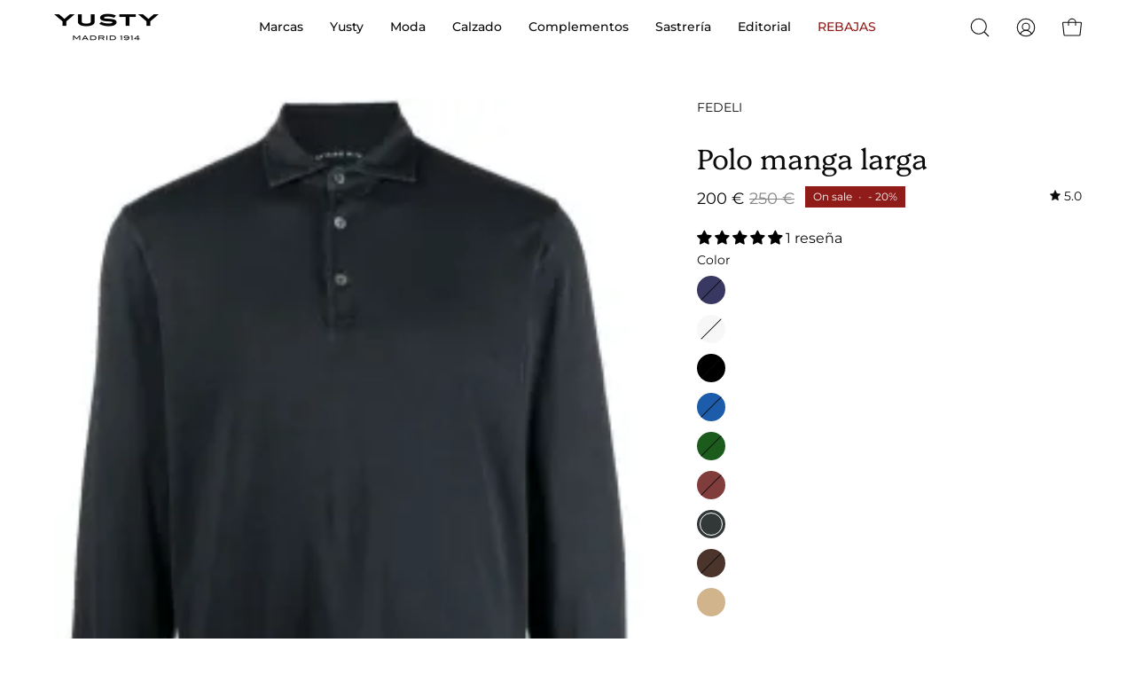

--- FILE ---
content_type: text/html; charset=utf-8
request_url: https://yusty1914.com/products/5uif0217-repo
body_size: 57069
content:
<!doctype html>
<html class="no-js no-touch" lang="es">
<head>  <meta charset="utf-8">
  <meta http-equiv='X-UA-Compatible' content='IE=edge'>
  <meta name="viewport" content="width=device-width, height=device-height, initial-scale=1.0, minimum-scale=1.0">
  <link rel="canonical" href="https://yusty1914.com/products/5uif0217-repo" />
  <link rel="preconnect" href="https://cdn.shopify.com" crossorigin>
  <link rel="preconnect" href="https://fonts.shopify.com" crossorigin>
  <link rel="preconnect" href="https://monorail-edge.shopifysvc.com" crossorigin>

  <meta name="google-site-verification" content="a3SgbaJ3-HAaTuaq2X6Rw20y9BsFAXbkp8Xc7FquoMk" />
  
  <link href="//yusty1914.com/cdn/shop/t/23/assets/theme.css?v=14419644786640420871743524294" as="style" rel="preload">
  <link href="//yusty1914.com/cdn/shop/t/23/assets/lazysizes.min.js?v=111431644619468174291743524294" as="script" rel="preload">
  <link href="//yusty1914.com/cdn/shop/t/23/assets/vendor.js?v=74877493214922022811743524294" as="script" rel="preload">
  <link href="//yusty1914.com/cdn/shop/t/23/assets/theme.js?v=79294337568873280971743524294" as="script" rel="preload">

  <link rel="preload" as="image" href="//yusty1914.com/cdn/shop/t/23/assets/loading.svg?v=91665432863842511931743524294"><style data-shopify>:root { --loader-image-size: 150px; }:root { --loader-image-size: 320px; }html:not(.is-loading) .loading-overlay { opacity: 0; visibility: hidden; pointer-events: none; }
    .loading-overlay { position: fixed; top: 0; left: 0; z-index: 99999; width: 100vw; height: 100vh; display: flex; align-items: center; justify-content: center; background: var(--bg); transition: opacity 0.3s ease-out, visibility 0s linear 0.3s; }
    .loading-overlay .loader__image--fallback { width: 320px; height: 100%; background: var(--loader-image) no-repeat center center/contain; }
    .loader__image__holder { position: absolute; top: 0; left: 0; width: 100%; height: 100%; font-size: 0; display: flex; align-items: center; justify-content: center; animation: pulse-loading 2s infinite ease-in-out; }
    .loader__image { max-width: 150px; height: auto; object-fit: contain; }</style><script>
    const loadingAppearance = "once";
    const loaded = sessionStorage.getItem('loaded');

    if (loadingAppearance === 'once') {
      if (loaded === null) {
        sessionStorage.setItem('loaded', true);
        document.documentElement.classList.add('is-loading');
      }
    } else {
      document.documentElement.classList.add('is-loading');
    }
  </script><link rel="shortcut icon" href="//yusty1914.com/cdn/shop/files/yusty_favicon2_Mesa_de_trabajo_1_32x32.png?v=1700062801" type="image/png" />
  <title>Polo manga larga &ndash; YUSTY</title><meta name="description" content="Elección conscious Fedeli polo de manga larga algodón orgánico, tejido de punto, cuello de polo, tira corta de botones en la parte delantera, manga larga y dobladillo recto. Elección conscious: este artículo está elaborado con al menos un 50 % de materiales orgánicos.. Composición Algodón orgánico 100% Instrucciones de"><link rel="preload" as="font" href="//yusty1914.com/cdn/fonts/montserrat/montserrat_n4.81949fa0ac9fd2021e16436151e8eaa539321637.woff2" type="font/woff2" crossorigin><link rel="preload" as="font" href="//yusty1914.com/cdn/fonts/platypi/platypi_n3.ca2828fbaa4e8cdd776c210f4bde9eebc87cbc7d.woff2" type="font/woff2" crossorigin>

<meta property="og:site_name" content="YUSTY">
<meta property="og:url" content="https://yusty1914.com/products/5uif0217-repo">
<meta property="og:title" content="Polo manga larga">
<meta property="og:type" content="product">
<meta property="og:description" content="Elección conscious Fedeli polo de manga larga algodón orgánico, tejido de punto, cuello de polo, tira corta de botones en la parte delantera, manga larga y dobladillo recto. Elección conscious: este artículo está elaborado con al menos un 50 % de materiales orgánicos.. Composición Algodón orgánico 100% Instrucciones de"><meta property="og:image" content="http://yusty1914.com/cdn/shop/files/30911945_60337600_2048.webp?v=1757507739">
  <meta property="og:image:secure_url" content="https://yusty1914.com/cdn/shop/files/30911945_60337600_2048.webp?v=1757507739">
  <meta property="og:image:width" content="2048">
  <meta property="og:image:height" content="2730"><meta property="og:price:amount" content="200">
  <meta property="og:price:currency" content="EUR"><meta name="twitter:card" content="summary_large_image">
<meta name="twitter:title" content="Polo manga larga">
<meta name="twitter:description" content="Elección conscious Fedeli polo de manga larga algodón orgánico, tejido de punto, cuello de polo, tira corta de botones en la parte delantera, manga larga y dobladillo recto. Elección conscious: este artículo está elaborado con al menos un 50 % de materiales orgánicos.. Composición Algodón orgánico 100% Instrucciones de"><style data-shopify>@font-face {
  font-family: Platypi;
  font-weight: 300;
  font-style: normal;
  font-display: swap;
  src: url("//yusty1914.com/cdn/fonts/platypi/platypi_n3.ca2828fbaa4e8cdd776c210f4bde9eebc87cbc7d.woff2") format("woff2"),
       url("//yusty1914.com/cdn/fonts/platypi/platypi_n3.e0a33bb0825d6f004d3a36a491393238de4feafa.woff") format("woff");
}

@font-face {
  font-family: Montserrat;
  font-weight: 400;
  font-style: normal;
  font-display: swap;
  src: url("//yusty1914.com/cdn/fonts/montserrat/montserrat_n4.81949fa0ac9fd2021e16436151e8eaa539321637.woff2") format("woff2"),
       url("//yusty1914.com/cdn/fonts/montserrat/montserrat_n4.a6c632ca7b62da89c3594789ba828388aac693fe.woff") format("woff");
}



  @font-face {
  font-family: Platypi;
  font-weight: 400;
  font-style: normal;
  font-display: swap;
  src: url("//yusty1914.com/cdn/fonts/platypi/platypi_n4.62b1c33c9b8c4a87704d4fe197104d07eb49e00d.woff2") format("woff2"),
       url("//yusty1914.com/cdn/fonts/platypi/platypi_n4.c6967b9dc18e53adaded00c3a60f6c2d4d4cbe0c.woff") format("woff");
}






  @font-face {
  font-family: Platypi;
  font-weight: 400;
  font-style: normal;
  font-display: swap;
  src: url("//yusty1914.com/cdn/fonts/platypi/platypi_n4.62b1c33c9b8c4a87704d4fe197104d07eb49e00d.woff2") format("woff2"),
       url("//yusty1914.com/cdn/fonts/platypi/platypi_n4.c6967b9dc18e53adaded00c3a60f6c2d4d4cbe0c.woff") format("woff");
}




  @font-face {
  font-family: Montserrat;
  font-weight: 100;
  font-style: normal;
  font-display: swap;
  src: url("//yusty1914.com/cdn/fonts/montserrat/montserrat_n1.2f0714cbd41857ba00d5d4fafdce92c40aadb8e6.woff2") format("woff2"),
       url("//yusty1914.com/cdn/fonts/montserrat/montserrat_n1.7bec1bf4c4d0f77c37dc95cf9616413eceba9082.woff") format("woff");
}




  @font-face {
  font-family: Montserrat;
  font-weight: 500;
  font-style: normal;
  font-display: swap;
  src: url("//yusty1914.com/cdn/fonts/montserrat/montserrat_n5.07ef3781d9c78c8b93c98419da7ad4fbeebb6635.woff2") format("woff2"),
       url("//yusty1914.com/cdn/fonts/montserrat/montserrat_n5.adf9b4bd8b0e4f55a0b203cdd84512667e0d5e4d.woff") format("woff");
}




  @font-face {
  font-family: Montserrat;
  font-weight: 400;
  font-style: italic;
  font-display: swap;
  src: url("//yusty1914.com/cdn/fonts/montserrat/montserrat_i4.5a4ea298b4789e064f62a29aafc18d41f09ae59b.woff2") format("woff2"),
       url("//yusty1914.com/cdn/fonts/montserrat/montserrat_i4.072b5869c5e0ed5b9d2021e4c2af132e16681ad2.woff") format("woff");
}




  @font-face {
  font-family: Montserrat;
  font-weight: 700;
  font-style: italic;
  font-display: swap;
  src: url("//yusty1914.com/cdn/fonts/montserrat/montserrat_i7.a0d4a463df4f146567d871890ffb3c80408e7732.woff2") format("woff2"),
       url("//yusty1914.com/cdn/fonts/montserrat/montserrat_i7.f6ec9f2a0681acc6f8152c40921d2a4d2e1a2c78.woff") format("woff");
}


:root {--COLOR-PRIMARY-OPPOSITE: #ffffff;
  --COLOR-PRIMARY-OPPOSITE-ALPHA-20: rgba(255, 255, 255, 0.2);
  --COLOR-PRIMARY-LIGHTEN-DARKEN-ALPHA-20: rgba(37, 37, 37, 0.2);
  --COLOR-PRIMARY-LIGHTEN-DARKEN-ALPHA-30: rgba(37, 37, 37, 0.3);

  --PRIMARY-BUTTONS-COLOR-BG: #0b0b0b;
  --PRIMARY-BUTTONS-COLOR-TEXT: #ffffff;
  --PRIMARY-BUTTONS-COLOR-BORDER: #0b0b0b;

  --PRIMARY-BUTTONS-COLOR-LIGHTEN-DARKEN: #252525;

  --PRIMARY-BUTTONS-COLOR-ALPHA-05: rgba(11, 11, 11, 0.05);
  --PRIMARY-BUTTONS-COLOR-ALPHA-10: rgba(11, 11, 11, 0.1);
  --PRIMARY-BUTTONS-COLOR-ALPHA-50: rgba(11, 11, 11, 0.5);--COLOR-SECONDARY-OPPOSITE: #000000;
  --COLOR-SECONDARY-OPPOSITE-ALPHA-20: rgba(0, 0, 0, 0.2);
  --COLOR-SECONDARY-LIGHTEN-DARKEN-ALPHA-20: rgba(230, 230, 230, 0.2);
  --COLOR-SECONDARY-LIGHTEN-DARKEN-ALPHA-30: rgba(230, 230, 230, 0.3);

  --SECONDARY-BUTTONS-COLOR-BG: #ffffff;
  --SECONDARY-BUTTONS-COLOR-TEXT: #000000;
  --SECONDARY-BUTTONS-COLOR-BORDER: #ffffff;

  --SECONDARY-BUTTONS-COLOR-ALPHA-05: rgba(255, 255, 255, 0.05);
  --SECONDARY-BUTTONS-COLOR-ALPHA-10: rgba(255, 255, 255, 0.1);
  --SECONDARY-BUTTONS-COLOR-ALPHA-50: rgba(255, 255, 255, 0.5);--OUTLINE-BUTTONS-PRIMARY-BG: transparent;
  --OUTLINE-BUTTONS-PRIMARY-TEXT: #0b0b0b;
  --OUTLINE-BUTTONS-PRIMARY-BORDER: #0b0b0b;
  --OUTLINE-BUTTONS-PRIMARY-BG-HOVER: rgba(37, 37, 37, 0.2);

  --OUTLINE-BUTTONS-SECONDARY-BG: transparent;
  --OUTLINE-BUTTONS-SECONDARY-TEXT: #ffffff;
  --OUTLINE-BUTTONS-SECONDARY-BORDER: #ffffff;
  --OUTLINE-BUTTONS-SECONDARY-BG-HOVER: rgba(230, 230, 230, 0.2);

  --OUTLINE-BUTTONS-WHITE-BG: transparent;
  --OUTLINE-BUTTONS-WHITE-TEXT: #ffffff;
  --OUTLINE-BUTTONS-WHITE-BORDER: #ffffff;

  --OUTLINE-BUTTONS-BLACK-BG: transparent;
  --OUTLINE-BUTTONS-BLACK-TEXT: #000000;
  --OUTLINE-BUTTONS-BLACK-BORDER: #000000;--OUTLINE-SOLID-BUTTONS-PRIMARY-BG: #0b0b0b;
  --OUTLINE-SOLID-BUTTONS-PRIMARY-TEXT: #ffffff;
  --OUTLINE-SOLID-BUTTONS-PRIMARY-BORDER: #ffffff;
  --OUTLINE-SOLID-BUTTONS-PRIMARY-BG-HOVER: rgba(255, 255, 255, 0.2);

  --OUTLINE-SOLID-BUTTONS-SECONDARY-BG: #ffffff;
  --OUTLINE-SOLID-BUTTONS-SECONDARY-TEXT: #000000;
  --OUTLINE-SOLID-BUTTONS-SECONDARY-BORDER: #000000;
  --OUTLINE-SOLID-BUTTONS-SECONDARY-BG-HOVER: rgba(0, 0, 0, 0.2);

  --OUTLINE-SOLID-BUTTONS-WHITE-BG: #ffffff;
  --OUTLINE-SOLID-BUTTONS-WHITE-TEXT: #000000;
  --OUTLINE-SOLID-BUTTONS-WHITE-BORDER: #000000;

  --OUTLINE-SOLID-BUTTONS-BLACK-BG: #000000;
  --OUTLINE-SOLID-BUTTONS-BLACK-TEXT: #ffffff;
  --OUTLINE-SOLID-BUTTONS-BLACK-BORDER: #ffffff;--COLOR-HEADING: #0b0b0b;
  --COLOR-TEXT: #0b0b0b;
  --COLOR-TEXT-DARKEN: #000000;
  --COLOR-TEXT-LIGHTEN: #3e3e3e;
  --COLOR-TEXT-ALPHA-5: rgba(11, 11, 11, 0.05);
  --COLOR-TEXT-ALPHA-8: rgba(11, 11, 11, 0.08);
  --COLOR-TEXT-ALPHA-10: rgba(11, 11, 11, 0.1);
  --COLOR-TEXT-ALPHA-15: rgba(11, 11, 11, 0.15);
  --COLOR-TEXT-ALPHA-20: rgba(11, 11, 11, 0.2);
  --COLOR-TEXT-ALPHA-25: rgba(11, 11, 11, 0.25);
  --COLOR-TEXT-ALPHA-50: rgba(11, 11, 11, 0.5);
  --COLOR-TEXT-ALPHA-60: rgba(11, 11, 11, 0.6);
  --COLOR-TEXT-ALPHA-85: rgba(11, 11, 11, 0.85);

  --COLOR-BG: #ffffff;
  --COLOR-BG-ALPHA-25: rgba(255, 255, 255, 0.25);
  --COLOR-BG-ALPHA-35: rgba(255, 255, 255, 0.35);
  --COLOR-BG-ALPHA-60: rgba(255, 255, 255, 0.6);
  --COLOR-BG-ALPHA-65: rgba(255, 255, 255, 0.65);
  --COLOR-BG-ALPHA-85: rgba(255, 255, 255, 0.85);
  --COLOR-BG-OVERLAY: rgba(255, 255, 255, 0.75);
  --COLOR-BG-DARKEN: #e6e6e6;
  --COLOR-BG-LIGHTEN-DARKEN: #e6e6e6;
  --COLOR-BG-LIGHTEN-DARKEN-2: #cdcdcd;
  --COLOR-BG-LIGHTEN-DARKEN-3: #b3b3b3;
  --COLOR-BG-LIGHTEN-DARKEN-4: #9a9a9a;
  --COLOR-BG-LIGHTEN-DARKEN-CONTRAST: #b3b3b3;
  --COLOR-BG-LIGHTEN-DARKEN-CONTRAST-2: #999999;
  --COLOR-BG-LIGHTEN-DARKEN-CONTRAST-3: #808080;
  --COLOR-BG-LIGHTEN-DARKEN-CONTRAST-4: #666666;

  --COLOR-BG-SECONDARY: #000000;
  --COLOR-BG-SECONDARY-LIGHTEN-DARKEN: #1a1a1a;
  --COLOR-BG-SECONDARY-LIGHTEN-DARKEN-CONTRAST: #808080;

  --COLOR-BG-ACCENT: #f7f7f7;

  --COLOR-INPUT-BG: #ffffff;

  --COLOR-ACCENT: #941212;
  --COLOR-ACCENT-TEXT: #fff;

  --COLOR-BORDER: #d3d3d3;
  --COLOR-BORDER-ALPHA-15: rgba(211, 211, 211, 0.15);
  --COLOR-BORDER-ALPHA-30: rgba(211, 211, 211, 0.3);
  --COLOR-BORDER-ALPHA-50: rgba(211, 211, 211, 0.5);
  --COLOR-BORDER-ALPHA-65: rgba(211, 211, 211, 0.65);
  --COLOR-BORDER-LIGHTEN-DARKEN: #868686;
  --COLOR-BORDER-HAIRLINE: #f7f7f7;

  --COLOR-SALE-BG: #901c19;
  --COLOR-SALE-TEXT: #ffffff;
  --COLOR-CUSTOM-BG: #ffffff;
  --COLOR-CUSTOM-TEXT: #000000;
  --COLOR-SOLD-BG: #d3d3d3;
  --COLOR-SOLD-TEXT: #ffffff;
  --COLOR-SAVING-BG: #901c19;
  --COLOR-SAVING-TEXT: #ffffff;

  --COLOR-WHITE-BLACK: fff;
  --COLOR-BLACK-WHITE: #000;--COLOR-DISABLED-GREY: rgba(11, 11, 11, 0.05);
  --COLOR-DISABLED-GREY-DARKEN: rgba(11, 11, 11, 0.45);
  --COLOR-ERROR: #D02E2E;
  --COLOR-ERROR-BG: #f3cbcb;
  --COLOR-SUCCESS: #56AD6A;
  --COLOR-SUCCESS-BG: #ECFEF0;
  --COLOR-WARN: #ECBD5E;
  --COLOR-TRANSPARENT: rgba(255, 255, 255, 0);

  --COLOR-WHITE: #ffffff;
  --COLOR-WHITE-DARKEN: #f2f2f2;
  --COLOR-WHITE-ALPHA-10: rgba(255, 255, 255, 0.1);
  --COLOR-WHITE-ALPHA-20: rgba(255, 255, 255, 0.2);
  --COLOR-WHITE-ALPHA-25: rgba(255, 255, 255, 0.25);
  --COLOR-WHITE-ALPHA-50: rgba(255, 255, 255, 0.5);
  --COLOR-WHITE-ALPHA-60: rgba(255, 255, 255, 0.6);
  --COLOR-BLACK: #000000;
  --COLOR-BLACK-LIGHTEN: #1a1a1a;
  --COLOR-BLACK-ALPHA-10: rgba(0, 0, 0, 0.1);
  --COLOR-BLACK-ALPHA-20: rgba(0, 0, 0, 0.2);
  --COLOR-BLACK-ALPHA-25: rgba(0, 0, 0, 0.25);
  --COLOR-BLACK-ALPHA-50: rgba(0, 0, 0, 0.5);
  --COLOR-BLACK-ALPHA-60: rgba(0, 0, 0, 0.6);--FONT-STACK-BODY: Montserrat, sans-serif;
  --FONT-STYLE-BODY: normal;
  --FONT-STYLE-BODY-ITALIC: italic;
  --FONT-ADJUST-BODY: 1.0;

  --FONT-WEIGHT-BODY: 400;
  --FONT-WEIGHT-BODY-LIGHT: 100;
  --FONT-WEIGHT-BODY-MEDIUM: 700;
  --FONT-WEIGHT-BODY-BOLD: 500;

  --FONT-STACK-HEADING: Platypi, serif;
  --FONT-STYLE-HEADING: normal;
  --FONT-STYLE-HEADING-ITALIC: italic;
  --FONT-ADJUST-HEADING: 1.0;

  --FONT-WEIGHT-HEADING: 300;
  --FONT-WEIGHT-HEADING-LIGHT: 300;
  --FONT-WEIGHT-HEADING-MEDIUM: 400;
  --FONT-WEIGHT-HEADING-BOLD: 400;

  --FONT-STACK-NAV: Montserrat, sans-serif;
  --FONT-STYLE-NAV: normal;
  --FONT-STYLE-NAV-ITALIC: italic;
  --FONT-ADJUST-NAV: 0.85;

  --FONT-WEIGHT-NAV: 400;
  --FONT-WEIGHT-NAV-LIGHT: 100;
  --FONT-WEIGHT-NAV-MEDIUM: 700;
  --FONT-WEIGHT-NAV-BOLD: 500;

  --FONT-STACK-BUTTON: Montserrat, sans-serif;
  --FONT-STYLE-BUTTON: normal;
  --FONT-STYLE-BUTTON-ITALIC: italic;
  --FONT-ADJUST-BUTTON: 0.9;

  --FONT-WEIGHT-BUTTON: 400;
  --FONT-WEIGHT-BUTTON-MEDIUM: 700;
  --FONT-WEIGHT-BUTTON-BOLD: 500;

  --FONT-STACK-SUBHEADING: Montserrat, sans-serif;
  --FONT-STYLE-SUBHEADING: normal;
  --FONT-STYLE-SUBHEADING-ITALIC: italic;
  --FONT-ADJUST-SUBHEADING: 1.0;

  --FONT-WEIGHT-SUBHEADING: 400;
  --FONT-WEIGHT-SUBHEADING-LIGHT: 100;
  --FONT-WEIGHT-SUBHEADING-MEDIUM: 700;
  --FONT-WEIGHT-SUBHEADING-BOLD: 500;

  

  --LETTER-SPACING-SUBHEADING: 0.2em;
  --LETTER-SPACING-BUTTON: 0.0em;

  --BUTTON-TEXT-CAPS: uppercase;
  --SUBHEADING-TEXT-CAPS: uppercase;--FONT-SIZE-INPUT: 1.0rem;--RADIUS: 0px;
  --RADIUS-SMALL: 0px;
  --RADIUS-TINY: 0px;
  --RADIUS-BADGE: 0px;
  --RADIUS-CHECKBOX: 0px;
  --RADIUS-TEXTAREA: 0px;--PRODUCT-MEDIA-PADDING-TOP: 130.0%;--BORDER-WIDTH: 1px;--STROKE-WIDTH: 12px;--SITE-WIDTH: 1440px;
  --SITE-WIDTH-NARROW: 840px;--ICON-ARROW-RIGHT: url( "//yusty1914.com/cdn/shop/t/23/assets/icon-arrow-right.svg?v=99859212757265680021743524294" );--loading-svg: url( "//yusty1914.com/cdn/shop/t/23/assets/loading.svg?v=91665432863842511931743524294" );
  --icon-check: url( "//yusty1914.com/cdn/shop/t/23/assets/icon-check.svg?v=175316081881880408121743524294" );
  --icon-check-swatch: url( "//yusty1914.com/cdn/shop/t/23/assets/icon-check-swatch.svg?v=131897745589030387781743524294" );
  --icon-zoom-in: url( "//yusty1914.com/cdn/shop/t/23/assets/icon-zoom-in.svg?v=157433013461716915331743524294" );
  --icon-zoom-out: url( "//yusty1914.com/cdn/shop/t/23/assets/icon-zoom-out.svg?v=164909107869959372931743524294" );--collection-sticky-bar-height: 0px;
  --collection-image-padding-top: 60%;

  --drawer-width: 400px;
  --drawer-transition: transform 0.4s cubic-bezier(0.46, 0.01, 0.32, 1);--gutter: 60px;
  --gutter-mobile: 20px;
  --grid-gutter: 20px;
  --grid-gutter-mobile: 35px;--inner: 20px;
  --inner-tablet: 18px;
  --inner-mobile: 16px;--grid: repeat(4, minmax(0, 1fr));
  --grid-tablet: repeat(3, minmax(0, 1fr));
  --grid-mobile: repeat(2, minmax(0, 1fr));
  --megamenu-grid: repeat(4, minmax(0, 1fr));
  --grid-row: 1 / span 4;--scrollbar-width: 0px;--overlay: #000;
  --overlay-opacity: 1;--swatch-width: 40px;
  --swatch-height: 20px;
  --swatch-size: 32px;
  --swatch-size-mobile: 30px;

  
  --move-offset: 20px;

  
  --autoplay-speed: 2200ms;

  

    --filter-bg: 1.0;
    --product-filter-bg: 1.0;}</style><link href="//yusty1914.com/cdn/shop/t/23/assets/theme.css?v=14419644786640420871743524294" rel="stylesheet" type="text/css" media="all" /><script type="text/javascript">
    if (window.MSInputMethodContext && document.documentMode) {
      var scripts = document.getElementsByTagName('script')[0];
      var polyfill = document.createElement("script");
      polyfill.defer = true;
      polyfill.src = "//yusty1914.com/cdn/shop/t/23/assets/ie11.js?v=164037955086922138091743524294";

      scripts.parentNode.insertBefore(polyfill, scripts);

      document.documentElement.classList.add('ie11');
    } else {
      document.documentElement.className = document.documentElement.className.replace('no-js', 'js');
    }

    document.addEventListener('lazyloaded', (e) => {
      const lazyImage = e.target.parentNode;
      if (lazyImage.classList.contains('lazy-image')) {
        // Wait for the fade in images animation to complete
        setTimeout(() => {
          lazyImage.style.backgroundImage = 'none';
        }, 500);
      }
    });

    let root = '/';
    if (root[root.length - 1] !== '/') {
      root = `${root}/`;
    }

    window.theme = {
      routes: {
        root: root,
        cart_url: "\/cart",
        cart_add_url: "\/cart\/add",
        cart_change_url: "\/cart\/change",
        shop_url: "https:\/\/yusty1914.com",
        predictiveSearchUrl: '/search/suggest',
        product_recommendations_url: "\/recommendations\/products"
      },
      assets: {
        photoswipe: '//yusty1914.com/cdn/shop/t/23/assets/photoswipe.js?v=162613001030112971491743524294',
        smoothscroll: '//yusty1914.com/cdn/shop/t/23/assets/smoothscroll.js?v=37906625415260927261743524294',
        no_image: "//yusty1914.com/cdn/shopifycloud/storefront/assets/no-image-2048-a2addb12_1024x.gif",
        swatches: '//yusty1914.com/cdn/shop/t/23/assets/swatches.json?v=61326349011950753441743524294',
        base: "//yusty1914.com/cdn/shop/t/23/assets/"
      },
      strings: {
        add_to_cart: "Añadir a la cesta",
        cart_acceptance_error: "Debes aceptar nuestros términos y condiciones.",
        cart_empty: "Tu carrito está vacío.",
        cart_price: "Precio",
        cart_quantity: "Cantidad",
        cart_items_one: "{{ count }} producto",
        cart_items_many: "{{ count }} productos",
        cart_title: "Cesta",
        cart_total: "Total",
        continue_shopping: "Seguir comprando",
        free: "Gratis",
        limit_error: "Lo siento, parece que no tenemos suficiente de este producto.",
        preorder: "Hacer un pedidor",
        remove: "Eliminar",
        sale_badge_text: "On sale",
        saving_badge: "- {{ discount }}",
        saving_up_to_badge: "-{{ discount }}",
        sold_out: "Agotado",
        subscription: "Suscripción",
        unavailable: "Indisponible",
        unit_price_label: "Precio por unidad",
        unit_price_separator: "por",
        zero_qty_error: "La cantidad debe ser mayor que 0.",
        delete_confirm: "¿Está seguro\/a de que deseas eliminar esta dirección?",
        newsletter_product_availability: "Avísame cuando esté disponible"
      },
      icons: {
        plus: '<svg aria-hidden="true" focusable="false" role="presentation" class="icon icon-toggle-plus" viewBox="0 0 192 192"><path d="M30 96h132M96 30v132" stroke="currentColor" stroke-linecap="round" stroke-linejoin="round"/></svg>',
        minus: '<svg aria-hidden="true" focusable="false" role="presentation" class="icon icon-toggle-minus" viewBox="0 0 192 192"><path d="M30 96h132" stroke="currentColor" stroke-linecap="round" stroke-linejoin="round"/></svg>',
        close: '<svg aria-hidden="true" focusable="false" role="presentation" class="icon icon-close" viewBox="0 0 192 192"><path d="M150 42 42 150M150 150 42 42" stroke="currentColor" stroke-linecap="round" stroke-linejoin="round"/></svg>'
      },
      settings: {
        animations: false,
        cartType: "drawer",
        enableAcceptTerms: false,
        enableInfinityScroll: true,
        enablePaymentButton: true,
        gridImageSize: "contain",
        gridImageAspectRatio: 1.3,
        mobileMenuBehaviour: "link",
        productGridHover: "image",
        savingBadgeType: "percentage",
        showSaleBadge: true,
        showSoldBadge: true,
        showSavingBadge: true,
        quickBuy: "none",
        suggestArticles: false,
        suggestCollections: true,
        suggestProducts: true,
        suggestPages: false,
        suggestionsResultsLimit: 10,
        currency_code_enable: true,
        hideInventoryCount: true,
        enableColorSwatchesCollection: true,
      },
      sizes: {
        mobile: 480,
        small: 768,
        large: 1024,
        widescreen: 1440
      },
      moneyFormat: "{{ amount_no_decimals_with_comma_separator }} €",
      moneyWithCurrencyFormat: "{{ amount_no_decimals_with_comma_separator }} €",
      subtotal: 0,
      info: {
        name: 'Palo Alto'
      },
      version: '5.0.0'
    };
    window.lazySizesConfig = window.lazySizesConfig || {};
    window.lazySizesConfig.preloadAfterLoad = true;
    window.PaloAlto = window.PaloAlto || {};
    window.slate = window.slate || {};
    window.isHeaderTransparent = false;
    window.stickyHeaderHeight = 60;
    window.lastWindowWidth = window.innerWidth || document.documentElement.clientWidth;
  </script>
  <script src="//yusty1914.com/cdn/shop/t/23/assets/lazysizes.min.js?v=111431644619468174291743524294" async="async"></script><script src="//yusty1914.com/cdn/shop/t/23/assets/vendor.js?v=74877493214922022811743524294" defer="defer"></script>
  <script src="//yusty1914.com/cdn/shop/t/23/assets/theme.js?v=79294337568873280971743524294" defer="defer"></script><script>window.performance && window.performance.mark && window.performance.mark('shopify.content_for_header.start');</script><meta name="facebook-domain-verification" content="368bnt8ajt8h6u7njhrgux13ygps01">
<meta id="shopify-digital-wallet" name="shopify-digital-wallet" content="/27448770653/digital_wallets/dialog">
<meta name="shopify-checkout-api-token" content="9f6440330505effde4aa35678bb20235">
<meta id="in-context-paypal-metadata" data-shop-id="27448770653" data-venmo-supported="false" data-environment="production" data-locale="es_ES" data-paypal-v4="true" data-currency="EUR">
<link rel="alternate" hreflang="x-default" href="https://yusty1914.com/products/5uif0217-repo">
<link rel="alternate" hreflang="es" href="https://yusty1914.com/products/5uif0217-repo">
<link rel="alternate" hreflang="en" href="https://yusty1914.com/en/products/5uif0217-repo">
<link rel="alternate" type="application/json+oembed" href="https://yusty1914.com/products/5uif0217-repo.oembed">
<script async="async" src="/checkouts/internal/preloads.js?locale=es-ES"></script>
<link rel="preconnect" href="https://shop.app" crossorigin="anonymous">
<script async="async" src="https://shop.app/checkouts/internal/preloads.js?locale=es-ES&shop_id=27448770653" crossorigin="anonymous"></script>
<script id="apple-pay-shop-capabilities" type="application/json">{"shopId":27448770653,"countryCode":"ES","currencyCode":"EUR","merchantCapabilities":["supports3DS"],"merchantId":"gid:\/\/shopify\/Shop\/27448770653","merchantName":"YUSTY","requiredBillingContactFields":["postalAddress","email","phone"],"requiredShippingContactFields":["postalAddress","email","phone"],"shippingType":"shipping","supportedNetworks":["visa","maestro","masterCard","amex"],"total":{"type":"pending","label":"YUSTY","amount":"1.00"},"shopifyPaymentsEnabled":true,"supportsSubscriptions":true}</script>
<script id="shopify-features" type="application/json">{"accessToken":"9f6440330505effde4aa35678bb20235","betas":["rich-media-storefront-analytics"],"domain":"yusty1914.com","predictiveSearch":true,"shopId":27448770653,"locale":"es"}</script>
<script>var Shopify = Shopify || {};
Shopify.shop = "yusty.myshopify.com";
Shopify.locale = "es";
Shopify.currency = {"active":"EUR","rate":"1.0"};
Shopify.country = "ES";
Shopify.theme = {"name":"PLANTILLA ACTUALIZADA 2026","id":180406321482,"schema_name":"Palo Alto","schema_version":"5.0.0","theme_store_id":777,"role":"main"};
Shopify.theme.handle = "null";
Shopify.theme.style = {"id":null,"handle":null};
Shopify.cdnHost = "yusty1914.com/cdn";
Shopify.routes = Shopify.routes || {};
Shopify.routes.root = "/";</script>
<script type="module">!function(o){(o.Shopify=o.Shopify||{}).modules=!0}(window);</script>
<script>!function(o){function n(){var o=[];function n(){o.push(Array.prototype.slice.apply(arguments))}return n.q=o,n}var t=o.Shopify=o.Shopify||{};t.loadFeatures=n(),t.autoloadFeatures=n()}(window);</script>
<script>
  window.ShopifyPay = window.ShopifyPay || {};
  window.ShopifyPay.apiHost = "shop.app\/pay";
  window.ShopifyPay.redirectState = null;
</script>
<script id="shop-js-analytics" type="application/json">{"pageType":"product"}</script>
<script defer="defer" async type="module" src="//yusty1914.com/cdn/shopifycloud/shop-js/modules/v2/client.init-shop-cart-sync_BFpxDrjM.es.esm.js"></script>
<script defer="defer" async type="module" src="//yusty1914.com/cdn/shopifycloud/shop-js/modules/v2/chunk.common_CnP21gUX.esm.js"></script>
<script defer="defer" async type="module" src="//yusty1914.com/cdn/shopifycloud/shop-js/modules/v2/chunk.modal_D61HrJrg.esm.js"></script>
<script type="module">
  await import("//yusty1914.com/cdn/shopifycloud/shop-js/modules/v2/client.init-shop-cart-sync_BFpxDrjM.es.esm.js");
await import("//yusty1914.com/cdn/shopifycloud/shop-js/modules/v2/chunk.common_CnP21gUX.esm.js");
await import("//yusty1914.com/cdn/shopifycloud/shop-js/modules/v2/chunk.modal_D61HrJrg.esm.js");

  window.Shopify.SignInWithShop?.initShopCartSync?.({"fedCMEnabled":true,"windoidEnabled":true});

</script>
<script>
  window.Shopify = window.Shopify || {};
  if (!window.Shopify.featureAssets) window.Shopify.featureAssets = {};
  window.Shopify.featureAssets['shop-js'] = {"shop-cart-sync":["modules/v2/client.shop-cart-sync_DunGk5rn.es.esm.js","modules/v2/chunk.common_CnP21gUX.esm.js","modules/v2/chunk.modal_D61HrJrg.esm.js"],"init-fed-cm":["modules/v2/client.init-fed-cm_Bhr0vd71.es.esm.js","modules/v2/chunk.common_CnP21gUX.esm.js","modules/v2/chunk.modal_D61HrJrg.esm.js"],"init-shop-email-lookup-coordinator":["modules/v2/client.init-shop-email-lookup-coordinator_Cgf-1HKc.es.esm.js","modules/v2/chunk.common_CnP21gUX.esm.js","modules/v2/chunk.modal_D61HrJrg.esm.js"],"init-windoid":["modules/v2/client.init-windoid_RKlvBm7f.es.esm.js","modules/v2/chunk.common_CnP21gUX.esm.js","modules/v2/chunk.modal_D61HrJrg.esm.js"],"shop-button":["modules/v2/client.shop-button_DcwUN_L_.es.esm.js","modules/v2/chunk.common_CnP21gUX.esm.js","modules/v2/chunk.modal_D61HrJrg.esm.js"],"shop-cash-offers":["modules/v2/client.shop-cash-offers_zT3TeJrS.es.esm.js","modules/v2/chunk.common_CnP21gUX.esm.js","modules/v2/chunk.modal_D61HrJrg.esm.js"],"shop-toast-manager":["modules/v2/client.shop-toast-manager_Dhsh6ZDd.es.esm.js","modules/v2/chunk.common_CnP21gUX.esm.js","modules/v2/chunk.modal_D61HrJrg.esm.js"],"init-shop-cart-sync":["modules/v2/client.init-shop-cart-sync_BFpxDrjM.es.esm.js","modules/v2/chunk.common_CnP21gUX.esm.js","modules/v2/chunk.modal_D61HrJrg.esm.js"],"init-customer-accounts-sign-up":["modules/v2/client.init-customer-accounts-sign-up__zAQf6yH.es.esm.js","modules/v2/client.shop-login-button_DmGuuAqh.es.esm.js","modules/v2/chunk.common_CnP21gUX.esm.js","modules/v2/chunk.modal_D61HrJrg.esm.js"],"pay-button":["modules/v2/client.pay-button_BSqAUYU_.es.esm.js","modules/v2/chunk.common_CnP21gUX.esm.js","modules/v2/chunk.modal_D61HrJrg.esm.js"],"init-customer-accounts":["modules/v2/client.init-customer-accounts_BUX2wPcc.es.esm.js","modules/v2/client.shop-login-button_DmGuuAqh.es.esm.js","modules/v2/chunk.common_CnP21gUX.esm.js","modules/v2/chunk.modal_D61HrJrg.esm.js"],"avatar":["modules/v2/client.avatar_BTnouDA3.es.esm.js"],"init-shop-for-new-customer-accounts":["modules/v2/client.init-shop-for-new-customer-accounts_C3NVS8-R.es.esm.js","modules/v2/client.shop-login-button_DmGuuAqh.es.esm.js","modules/v2/chunk.common_CnP21gUX.esm.js","modules/v2/chunk.modal_D61HrJrg.esm.js"],"shop-follow-button":["modules/v2/client.shop-follow-button_BoBKYaAK.es.esm.js","modules/v2/chunk.common_CnP21gUX.esm.js","modules/v2/chunk.modal_D61HrJrg.esm.js"],"checkout-modal":["modules/v2/client.checkout-modal_BzXpoShc.es.esm.js","modules/v2/chunk.common_CnP21gUX.esm.js","modules/v2/chunk.modal_D61HrJrg.esm.js"],"shop-login-button":["modules/v2/client.shop-login-button_DmGuuAqh.es.esm.js","modules/v2/chunk.common_CnP21gUX.esm.js","modules/v2/chunk.modal_D61HrJrg.esm.js"],"lead-capture":["modules/v2/client.lead-capture_ClopgrIx.es.esm.js","modules/v2/chunk.common_CnP21gUX.esm.js","modules/v2/chunk.modal_D61HrJrg.esm.js"],"shop-login":["modules/v2/client.shop-login_DQ0hrHfi.es.esm.js","modules/v2/chunk.common_CnP21gUX.esm.js","modules/v2/chunk.modal_D61HrJrg.esm.js"],"payment-terms":["modules/v2/client.payment-terms_Bawo8ezy.es.esm.js","modules/v2/chunk.common_CnP21gUX.esm.js","modules/v2/chunk.modal_D61HrJrg.esm.js"]};
</script>
<script>(function() {
  var isLoaded = false;
  function asyncLoad() {
    if (isLoaded) return;
    isLoaded = true;
    var urls = ["https:\/\/instafeed.nfcube.com\/cdn\/f0f0f69896be895b76c20a218ca5ac0b.js?shop=yusty.myshopify.com","https:\/\/chimpstatic.com\/mcjs-connected\/js\/users\/bfa3606d0d85cffc5e2531e95\/933ad7c391df3b6c883c6f15c.js?shop=yusty.myshopify.com","https:\/\/s1.staq-cdn.com\/appointly\/api\/js\/27448770653\/main.js?sId=27448770653\u0026v=T2UFQY769CRGSG8C4GE2KB4V\u0026shop=yusty.myshopify.com"];
    for (var i = 0; i < urls.length; i++) {
      var s = document.createElement('script');
      s.type = 'text/javascript';
      s.async = true;
      s.src = urls[i];
      var x = document.getElementsByTagName('script')[0];
      x.parentNode.insertBefore(s, x);
    }
  };
  if(window.attachEvent) {
    window.attachEvent('onload', asyncLoad);
  } else {
    window.addEventListener('load', asyncLoad, false);
  }
})();</script>
<script id="__st">var __st={"a":27448770653,"offset":3600,"reqid":"f61f96ea-e9f6-431f-ac47-d13906128b9e-1769910249","pageurl":"yusty1914.com\/products\/5uif0217-repo","u":"566c658c5a9e","p":"product","rtyp":"product","rid":8573439344970};</script>
<script>window.ShopifyPaypalV4VisibilityTracking = true;</script>
<script id="captcha-bootstrap">!function(){'use strict';const t='contact',e='account',n='new_comment',o=[[t,t],['blogs',n],['comments',n],[t,'customer']],c=[[e,'customer_login'],[e,'guest_login'],[e,'recover_customer_password'],[e,'create_customer']],r=t=>t.map((([t,e])=>`form[action*='/${t}']:not([data-nocaptcha='true']) input[name='form_type'][value='${e}']`)).join(','),a=t=>()=>t?[...document.querySelectorAll(t)].map((t=>t.form)):[];function s(){const t=[...o],e=r(t);return a(e)}const i='password',u='form_key',d=['recaptcha-v3-token','g-recaptcha-response','h-captcha-response',i],f=()=>{try{return window.sessionStorage}catch{return}},m='__shopify_v',_=t=>t.elements[u];function p(t,e,n=!1){try{const o=window.sessionStorage,c=JSON.parse(o.getItem(e)),{data:r}=function(t){const{data:e,action:n}=t;return t[m]||n?{data:e,action:n}:{data:t,action:n}}(c);for(const[e,n]of Object.entries(r))t.elements[e]&&(t.elements[e].value=n);n&&o.removeItem(e)}catch(o){console.error('form repopulation failed',{error:o})}}const l='form_type',E='cptcha';function T(t){t.dataset[E]=!0}const w=window,h=w.document,L='Shopify',v='ce_forms',y='captcha';let A=!1;((t,e)=>{const n=(g='f06e6c50-85a8-45c8-87d0-21a2b65856fe',I='https://cdn.shopify.com/shopifycloud/storefront-forms-hcaptcha/ce_storefront_forms_captcha_hcaptcha.v1.5.2.iife.js',D={infoText:'Protegido por hCaptcha',privacyText:'Privacidad',termsText:'Términos'},(t,e,n)=>{const o=w[L][v],c=o.bindForm;if(c)return c(t,g,e,D).then(n);var r;o.q.push([[t,g,e,D],n]),r=I,A||(h.body.append(Object.assign(h.createElement('script'),{id:'captcha-provider',async:!0,src:r})),A=!0)});var g,I,D;w[L]=w[L]||{},w[L][v]=w[L][v]||{},w[L][v].q=[],w[L][y]=w[L][y]||{},w[L][y].protect=function(t,e){n(t,void 0,e),T(t)},Object.freeze(w[L][y]),function(t,e,n,w,h,L){const[v,y,A,g]=function(t,e,n){const i=e?o:[],u=t?c:[],d=[...i,...u],f=r(d),m=r(i),_=r(d.filter((([t,e])=>n.includes(e))));return[a(f),a(m),a(_),s()]}(w,h,L),I=t=>{const e=t.target;return e instanceof HTMLFormElement?e:e&&e.form},D=t=>v().includes(t);t.addEventListener('submit',(t=>{const e=I(t);if(!e)return;const n=D(e)&&!e.dataset.hcaptchaBound&&!e.dataset.recaptchaBound,o=_(e),c=g().includes(e)&&(!o||!o.value);(n||c)&&t.preventDefault(),c&&!n&&(function(t){try{if(!f())return;!function(t){const e=f();if(!e)return;const n=_(t);if(!n)return;const o=n.value;o&&e.removeItem(o)}(t);const e=Array.from(Array(32),(()=>Math.random().toString(36)[2])).join('');!function(t,e){_(t)||t.append(Object.assign(document.createElement('input'),{type:'hidden',name:u})),t.elements[u].value=e}(t,e),function(t,e){const n=f();if(!n)return;const o=[...t.querySelectorAll(`input[type='${i}']`)].map((({name:t})=>t)),c=[...d,...o],r={};for(const[a,s]of new FormData(t).entries())c.includes(a)||(r[a]=s);n.setItem(e,JSON.stringify({[m]:1,action:t.action,data:r}))}(t,e)}catch(e){console.error('failed to persist form',e)}}(e),e.submit())}));const S=(t,e)=>{t&&!t.dataset[E]&&(n(t,e.some((e=>e===t))),T(t))};for(const o of['focusin','change'])t.addEventListener(o,(t=>{const e=I(t);D(e)&&S(e,y())}));const B=e.get('form_key'),M=e.get(l),P=B&&M;t.addEventListener('DOMContentLoaded',(()=>{const t=y();if(P)for(const e of t)e.elements[l].value===M&&p(e,B);[...new Set([...A(),...v().filter((t=>'true'===t.dataset.shopifyCaptcha))])].forEach((e=>S(e,t)))}))}(h,new URLSearchParams(w.location.search),n,t,e,['guest_login'])})(!0,!0)}();</script>
<script integrity="sha256-4kQ18oKyAcykRKYeNunJcIwy7WH5gtpwJnB7kiuLZ1E=" data-source-attribution="shopify.loadfeatures" defer="defer" src="//yusty1914.com/cdn/shopifycloud/storefront/assets/storefront/load_feature-a0a9edcb.js" crossorigin="anonymous"></script>
<script crossorigin="anonymous" defer="defer" src="//yusty1914.com/cdn/shopifycloud/storefront/assets/shopify_pay/storefront-65b4c6d7.js?v=20250812"></script>
<script data-source-attribution="shopify.dynamic_checkout.dynamic.init">var Shopify=Shopify||{};Shopify.PaymentButton=Shopify.PaymentButton||{isStorefrontPortableWallets:!0,init:function(){window.Shopify.PaymentButton.init=function(){};var t=document.createElement("script");t.src="https://yusty1914.com/cdn/shopifycloud/portable-wallets/latest/portable-wallets.es.js",t.type="module",document.head.appendChild(t)}};
</script>
<script data-source-attribution="shopify.dynamic_checkout.buyer_consent">
  function portableWalletsHideBuyerConsent(e){var t=document.getElementById("shopify-buyer-consent"),n=document.getElementById("shopify-subscription-policy-button");t&&n&&(t.classList.add("hidden"),t.setAttribute("aria-hidden","true"),n.removeEventListener("click",e))}function portableWalletsShowBuyerConsent(e){var t=document.getElementById("shopify-buyer-consent"),n=document.getElementById("shopify-subscription-policy-button");t&&n&&(t.classList.remove("hidden"),t.removeAttribute("aria-hidden"),n.addEventListener("click",e))}window.Shopify?.PaymentButton&&(window.Shopify.PaymentButton.hideBuyerConsent=portableWalletsHideBuyerConsent,window.Shopify.PaymentButton.showBuyerConsent=portableWalletsShowBuyerConsent);
</script>
<script data-source-attribution="shopify.dynamic_checkout.cart.bootstrap">document.addEventListener("DOMContentLoaded",(function(){function t(){return document.querySelector("shopify-accelerated-checkout-cart, shopify-accelerated-checkout")}if(t())Shopify.PaymentButton.init();else{new MutationObserver((function(e,n){t()&&(Shopify.PaymentButton.init(),n.disconnect())})).observe(document.body,{childList:!0,subtree:!0})}}));
</script>
<script id='scb4127' type='text/javascript' async='' src='https://yusty1914.com/cdn/shopifycloud/privacy-banner/storefront-banner.js'></script><link id="shopify-accelerated-checkout-styles" rel="stylesheet" media="screen" href="https://yusty1914.com/cdn/shopifycloud/portable-wallets/latest/accelerated-checkout-backwards-compat.css" crossorigin="anonymous">
<style id="shopify-accelerated-checkout-cart">
        #shopify-buyer-consent {
  margin-top: 1em;
  display: inline-block;
  width: 100%;
}

#shopify-buyer-consent.hidden {
  display: none;
}

#shopify-subscription-policy-button {
  background: none;
  border: none;
  padding: 0;
  text-decoration: underline;
  font-size: inherit;
  cursor: pointer;
}

#shopify-subscription-policy-button::before {
  box-shadow: none;
}

      </style>

<script>window.performance && window.performance.mark && window.performance.mark('shopify.content_for_header.end');</script>
<!-- BEGIN app block: shopify://apps/judge-me-reviews/blocks/judgeme_core/61ccd3b1-a9f2-4160-9fe9-4fec8413e5d8 --><!-- Start of Judge.me Core -->






<link rel="dns-prefetch" href="https://cdnwidget.judge.me">
<link rel="dns-prefetch" href="https://cdn.judge.me">
<link rel="dns-prefetch" href="https://cdn1.judge.me">
<link rel="dns-prefetch" href="https://api.judge.me">

<script data-cfasync='false' class='jdgm-settings-script'>window.jdgmSettings={"pagination":5,"disable_web_reviews":false,"badge_no_review_text":"Sin reseñas","badge_n_reviews_text":"{{ n }} reseña/reseñas","badge_star_color":"#000000","hide_badge_preview_if_no_reviews":true,"badge_hide_text":false,"enforce_center_preview_badge":false,"widget_title":"Reseñas de Clientes","widget_open_form_text":"Escribir una reseña","widget_close_form_text":"Cancelar reseña","widget_refresh_page_text":"Actualizar página","widget_summary_text":"Basado en {{ number_of_reviews }} reseña/reseñas","widget_no_review_text":"Sé el primero en escribir una reseña","widget_name_field_text":"Nombre","widget_verified_name_field_text":"Nombre Verificado (público)","widget_name_placeholder_text":"Nombre","widget_required_field_error_text":"Este campo es obligatorio.","widget_email_field_text":"Dirección de correo electrónico","widget_verified_email_field_text":"Correo electrónico Verificado (privado, no se puede editar)","widget_email_placeholder_text":"Tu dirección de correo electrónico","widget_email_field_error_text":"Por favor, ingresa una dirección de correo electrónico válida.","widget_rating_field_text":"Calificación","widget_review_title_field_text":"Título de la Reseña","widget_review_title_placeholder_text":"Da un título a tu reseña","widget_review_body_field_text":"Contenido de la reseña","widget_review_body_placeholder_text":"Empieza a escribir aquí...","widget_pictures_field_text":"Imagen/Video (opcional)","widget_submit_review_text":"Enviar Reseña","widget_submit_verified_review_text":"Enviar Reseña Verificada","widget_submit_success_msg_with_auto_publish":"¡Gracias! Por favor, actualiza la página en unos momentos para ver tu reseña. Puedes eliminar o editar tu reseña iniciando sesión en \u003ca href='https://judge.me/login' target='_blank' rel='nofollow noopener'\u003eJudge.me\u003c/a\u003e","widget_submit_success_msg_no_auto_publish":"¡Gracias! Tu reseña se publicará tan pronto como sea aprobada por el administrador de la tienda. Puedes eliminar o editar tu reseña iniciando sesión en \u003ca href='https://judge.me/login' target='_blank' rel='nofollow noopener'\u003eJudge.me\u003c/a\u003e","widget_show_default_reviews_out_of_total_text":"Mostrando {{ n_reviews_shown }} de {{ n_reviews }} reseñas.","widget_show_all_link_text":"Mostrar todas","widget_show_less_link_text":"Mostrar menos","widget_author_said_text":"{{ reviewer_name }} dijo:","widget_days_text":"hace {{ n }} día/días","widget_weeks_text":"hace {{ n }} semana/semanas","widget_months_text":"hace {{ n }} mes/meses","widget_years_text":"hace {{ n }} año/años","widget_yesterday_text":"Ayer","widget_today_text":"Hoy","widget_replied_text":"\u003e\u003e {{ shop_name }} respondió:","widget_read_more_text":"Leer más","widget_reviewer_name_as_initial":"","widget_rating_filter_color":"#fbcd0a","widget_rating_filter_see_all_text":"Ver todas las reseñas","widget_sorting_most_recent_text":"Más Recientes","widget_sorting_highest_rating_text":"Mayor Calificación","widget_sorting_lowest_rating_text":"Menor Calificación","widget_sorting_with_pictures_text":"Solo Imágenes","widget_sorting_most_helpful_text":"Más Útiles","widget_open_question_form_text":"Hacer una pregunta","widget_reviews_subtab_text":"Reseñas","widget_questions_subtab_text":"Preguntas","widget_question_label_text":"Pregunta","widget_answer_label_text":"Respuesta","widget_question_placeholder_text":"Escribe tu pregunta aquí","widget_submit_question_text":"Enviar Pregunta","widget_question_submit_success_text":"¡Gracias por tu pregunta! Te notificaremos una vez que sea respondida.","widget_star_color":"#000000","verified_badge_text":"Verificado","verified_badge_bg_color":"","verified_badge_text_color":"","verified_badge_placement":"left-of-reviewer-name","widget_review_max_height":"","widget_hide_border":false,"widget_social_share":false,"widget_thumb":false,"widget_review_location_show":false,"widget_location_format":"","all_reviews_include_out_of_store_products":true,"all_reviews_out_of_store_text":"(fuera de la tienda)","all_reviews_pagination":100,"all_reviews_product_name_prefix_text":"sobre","enable_review_pictures":true,"enable_question_anwser":false,"widget_theme":"default","review_date_format":"mm/dd/yyyy","default_sort_method":"most-recent","widget_product_reviews_subtab_text":"Reseñas de Productos","widget_shop_reviews_subtab_text":"Reseñas de la Tienda","widget_other_products_reviews_text":"Reseñas para otros productos","widget_store_reviews_subtab_text":"Reseñas de la tienda","widget_no_store_reviews_text":"Esta tienda no ha recibido ninguna reseña todavía","widget_web_restriction_product_reviews_text":"Este producto no ha recibido ninguna reseña todavía","widget_no_items_text":"No se encontraron elementos","widget_show_more_text":"Mostrar más","widget_write_a_store_review_text":"Escribir una Reseña de la Tienda","widget_other_languages_heading":"Reseñas en Otros Idiomas","widget_translate_review_text":"Traducir reseña a {{ language }}","widget_translating_review_text":"Traduciendo...","widget_show_original_translation_text":"Mostrar original ({{ language }})","widget_translate_review_failed_text":"No se pudo traducir la reseña.","widget_translate_review_retry_text":"Reintentar","widget_translate_review_try_again_later_text":"Intentar más tarde","show_product_url_for_grouped_product":false,"widget_sorting_pictures_first_text":"Imágenes Primero","show_pictures_on_all_rev_page_mobile":false,"show_pictures_on_all_rev_page_desktop":false,"floating_tab_hide_mobile_install_preference":false,"floating_tab_button_name":"★ Reseñas","floating_tab_title":"Deja que los clientes hablen por nosotros","floating_tab_button_color":"","floating_tab_button_background_color":"","floating_tab_url":"","floating_tab_url_enabled":false,"floating_tab_tab_style":"text","all_reviews_text_badge_text":"Los clientes nos califican {{ shop.metafields.judgeme.all_reviews_rating | round: 1 }}/5 basado en {{ shop.metafields.judgeme.all_reviews_count }} reseñas.","all_reviews_text_badge_text_branded_style":"{{ shop.metafields.judgeme.all_reviews_rating | round: 1 }} de 5 estrellas basado en {{ shop.metafields.judgeme.all_reviews_count }} reseñas","is_all_reviews_text_badge_a_link":false,"show_stars_for_all_reviews_text_badge":false,"all_reviews_text_badge_url":"","all_reviews_text_style":"branded","all_reviews_text_color_style":"judgeme_brand_color","all_reviews_text_color":"#108474","all_reviews_text_show_jm_brand":true,"featured_carousel_show_header":true,"featured_carousel_title":"Experiencia de nuestros clientes","testimonials_carousel_title":"Los clientes nos dicen","videos_carousel_title":"Historias de clientes reales","cards_carousel_title":"Los clientes nos dicen","featured_carousel_count_text":"de {{ n }} reseñas","featured_carousel_add_link_to_all_reviews_page":false,"featured_carousel_url":"","featured_carousel_show_images":false,"featured_carousel_autoslide_interval":5,"featured_carousel_arrows_on_the_sides":false,"featured_carousel_height":250,"featured_carousel_width":80,"featured_carousel_image_size":0,"featured_carousel_image_height":250,"featured_carousel_arrow_color":"#eeeeee","verified_count_badge_style":"branded","verified_count_badge_orientation":"horizontal","verified_count_badge_color_style":"judgeme_brand_color","verified_count_badge_color":"#108474","is_verified_count_badge_a_link":false,"verified_count_badge_url":"","verified_count_badge_show_jm_brand":true,"widget_rating_preset_default":5,"widget_first_sub_tab":"product-reviews","widget_show_histogram":true,"widget_histogram_use_custom_color":false,"widget_pagination_use_custom_color":false,"widget_star_use_custom_color":true,"widget_verified_badge_use_custom_color":false,"widget_write_review_use_custom_color":false,"picture_reminder_submit_button":"Upload Pictures","enable_review_videos":false,"mute_video_by_default":false,"widget_sorting_videos_first_text":"Videos Primero","widget_review_pending_text":"Pendiente","featured_carousel_items_for_large_screen":3,"social_share_options_order":"Facebook,Twitter","remove_microdata_snippet":true,"disable_json_ld":false,"enable_json_ld_products":false,"preview_badge_show_question_text":false,"preview_badge_no_question_text":"Sin preguntas","preview_badge_n_question_text":"{{ number_of_questions }} pregunta/preguntas","qa_badge_show_icon":false,"qa_badge_position":"same-row","remove_judgeme_branding":false,"widget_add_search_bar":false,"widget_search_bar_placeholder":"Buscar","widget_sorting_verified_only_text":"Solo verificadas","featured_carousel_theme":"vertical","featured_carousel_show_rating":true,"featured_carousel_show_title":true,"featured_carousel_show_body":true,"featured_carousel_show_date":false,"featured_carousel_show_reviewer":true,"featured_carousel_show_product":false,"featured_carousel_header_background_color":"#000000","featured_carousel_header_text_color":"#ffffff","featured_carousel_name_product_separator":"reviewed","featured_carousel_full_star_background":"#000000","featured_carousel_empty_star_background":"#dadada","featured_carousel_vertical_theme_background":"#f9fafb","featured_carousel_verified_badge_enable":true,"featured_carousel_verified_badge_color":"#121212","featured_carousel_border_style":"round","featured_carousel_review_line_length_limit":3,"featured_carousel_more_reviews_button_text":"Leer más reseñas","featured_carousel_view_product_button_text":"Ver producto","all_reviews_page_load_reviews_on":"scroll","all_reviews_page_load_more_text":"Cargar Más Reseñas","disable_fb_tab_reviews":false,"enable_ajax_cdn_cache":false,"widget_advanced_speed_features":5,"widget_public_name_text":"mostrado públicamente como","default_reviewer_name":"John Smith","default_reviewer_name_has_non_latin":true,"widget_reviewer_anonymous":"Anónimo","medals_widget_title":"Medallas de Reseñas Judge.me","medals_widget_background_color":"#f9fafb","medals_widget_position":"footer_all_pages","medals_widget_border_color":"#f9fafb","medals_widget_verified_text_position":"left","medals_widget_use_monochromatic_version":false,"medals_widget_elements_color":"#108474","show_reviewer_avatar":true,"widget_invalid_yt_video_url_error_text":"No es una URL de video de YouTube","widget_max_length_field_error_text":"Por favor, ingresa no más de {0} caracteres.","widget_show_country_flag":false,"widget_show_collected_via_shop_app":true,"widget_verified_by_shop_badge_style":"light","widget_verified_by_shop_text":"Verificado por la Tienda","widget_show_photo_gallery":false,"widget_load_with_code_splitting":true,"widget_ugc_install_preference":false,"widget_ugc_title":"Hecho por nosotros, Compartido por ti","widget_ugc_subtitle":"Etiquétanos para ver tu imagen destacada en nuestra página","widget_ugc_arrows_color":"#ffffff","widget_ugc_primary_button_text":"Comprar Ahora","widget_ugc_primary_button_background_color":"#108474","widget_ugc_primary_button_text_color":"#ffffff","widget_ugc_primary_button_border_width":"0","widget_ugc_primary_button_border_style":"none","widget_ugc_primary_button_border_color":"#108474","widget_ugc_primary_button_border_radius":"25","widget_ugc_secondary_button_text":"Cargar Más","widget_ugc_secondary_button_background_color":"#ffffff","widget_ugc_secondary_button_text_color":"#108474","widget_ugc_secondary_button_border_width":"2","widget_ugc_secondary_button_border_style":"solid","widget_ugc_secondary_button_border_color":"#108474","widget_ugc_secondary_button_border_radius":"25","widget_ugc_reviews_button_text":"Ver Reseñas","widget_ugc_reviews_button_background_color":"#ffffff","widget_ugc_reviews_button_text_color":"#108474","widget_ugc_reviews_button_border_width":"2","widget_ugc_reviews_button_border_style":"solid","widget_ugc_reviews_button_border_color":"#108474","widget_ugc_reviews_button_border_radius":"25","widget_ugc_reviews_button_link_to":"judgeme-reviews-page","widget_ugc_show_post_date":true,"widget_ugc_max_width":"800","widget_rating_metafield_value_type":true,"widget_primary_color":"#101010","widget_enable_secondary_color":true,"widget_secondary_color":"#b30b0b","widget_summary_average_rating_text":"{{ average_rating }} de 5","widget_media_grid_title":"Fotos y videos de clientes","widget_media_grid_see_more_text":"Ver más","widget_round_style":false,"widget_show_product_medals":true,"widget_verified_by_judgeme_text":"Verificado por Judge.me","widget_show_store_medals":true,"widget_verified_by_judgeme_text_in_store_medals":"Verificado por Judge.me","widget_media_field_exceed_quantity_message":"Lo sentimos, solo podemos aceptar {{ max_media }} para una reseña.","widget_media_field_exceed_limit_message":"{{ file_name }} es demasiado grande, por favor selecciona un {{ media_type }} menor a {{ size_limit }}MB.","widget_review_submitted_text":"¡Reseña Enviada!","widget_question_submitted_text":"¡Pregunta Enviada!","widget_close_form_text_question":"Cancelar","widget_write_your_answer_here_text":"Escribe tu respuesta aquí","widget_enabled_branded_link":true,"widget_show_collected_by_judgeme":true,"widget_reviewer_name_color":"","widget_write_review_text_color":"","widget_write_review_bg_color":"","widget_collected_by_judgeme_text":"recopilado por Judge.me","widget_pagination_type":"standard","widget_load_more_text":"Cargar Más","widget_load_more_color":"#108474","widget_full_review_text":"Reseña Completa","widget_read_more_reviews_text":"Leer Más Reseñas","widget_read_questions_text":"Leer Preguntas","widget_questions_and_answers_text":"Preguntas y Respuestas","widget_verified_by_text":"Verificado por","widget_verified_text":"Verificado","widget_number_of_reviews_text":"{{ number_of_reviews }} reseñas","widget_back_button_text":"Atrás","widget_next_button_text":"Siguiente","widget_custom_forms_filter_button":"Filtros","custom_forms_style":"horizontal","widget_show_review_information":false,"how_reviews_are_collected":"¿Cómo se recopilan las reseñas?","widget_show_review_keywords":false,"widget_gdpr_statement":"Cómo usamos tus datos: Solo te contactaremos sobre la reseña que dejaste, y solo si es necesario. Al enviar tu reseña, aceptas los \u003ca href='https://judge.me/terms' target='_blank' rel='nofollow noopener'\u003etérminos\u003c/a\u003e, \u003ca href='https://judge.me/privacy' target='_blank' rel='nofollow noopener'\u003eprivacidad\u003c/a\u003e y \u003ca href='https://judge.me/content-policy' target='_blank' rel='nofollow noopener'\u003epolíticas de contenido\u003c/a\u003e de Judge.me.","widget_multilingual_sorting_enabled":false,"widget_translate_review_content_enabled":false,"widget_translate_review_content_method":"manual","popup_widget_review_selection":"automatically_with_pictures","popup_widget_round_border_style":true,"popup_widget_show_title":true,"popup_widget_show_body":true,"popup_widget_show_reviewer":false,"popup_widget_show_product":true,"popup_widget_show_pictures":true,"popup_widget_use_review_picture":true,"popup_widget_show_on_home_page":true,"popup_widget_show_on_product_page":true,"popup_widget_show_on_collection_page":true,"popup_widget_show_on_cart_page":true,"popup_widget_position":"bottom_left","popup_widget_first_review_delay":5,"popup_widget_duration":5,"popup_widget_interval":5,"popup_widget_review_count":5,"popup_widget_hide_on_mobile":true,"review_snippet_widget_round_border_style":true,"review_snippet_widget_card_color":"#FFFFFF","review_snippet_widget_slider_arrows_background_color":"#FFFFFF","review_snippet_widget_slider_arrows_color":"#000000","review_snippet_widget_star_color":"#108474","show_product_variant":false,"all_reviews_product_variant_label_text":"Variante: ","widget_show_verified_branding":true,"widget_ai_summary_title":"Los clientes dicen","widget_ai_summary_disclaimer":"Resumen de reseñas impulsado por IA basado en reseñas recientes de clientes","widget_show_ai_summary":false,"widget_show_ai_summary_bg":false,"widget_show_review_title_input":true,"redirect_reviewers_invited_via_email":"review_widget","request_store_review_after_product_review":false,"request_review_other_products_in_order":false,"review_form_color_scheme":"default","review_form_corner_style":"square","review_form_star_color":{},"review_form_text_color":"#333333","review_form_background_color":"#ffffff","review_form_field_background_color":"#fafafa","review_form_button_color":{},"review_form_button_text_color":"#ffffff","review_form_modal_overlay_color":"#000000","review_content_screen_title_text":"¿Cómo calificarías este producto?","review_content_introduction_text":"Nos encantaría que compartieras un poco sobre tu experiencia.","store_review_form_title_text":"¿Cómo calificarías esta tienda?","store_review_form_introduction_text":"Nos encantaría que compartieras un poco sobre tu experiencia.","show_review_guidance_text":true,"one_star_review_guidance_text":"Pobre","five_star_review_guidance_text":"Excelente","customer_information_screen_title_text":"Sobre ti","customer_information_introduction_text":"Por favor, cuéntanos más sobre ti.","custom_questions_screen_title_text":"Tu experiencia en más detalle","custom_questions_introduction_text":"Aquí hay algunas preguntas para ayudarnos a entender más sobre tu experiencia.","review_submitted_screen_title_text":"¡Gracias por tu reseña!","review_submitted_screen_thank_you_text":"La estamos procesando y aparecerá en la tienda pronto.","review_submitted_screen_email_verification_text":"Por favor, confirma tu correo electrónico haciendo clic en el enlace que acabamos de enviarte. Esto nos ayuda a mantener las reseñas auténticas.","review_submitted_request_store_review_text":"¿Te gustaría compartir tu experiencia de compra con nosotros?","review_submitted_review_other_products_text":"¿Te gustaría reseñar estos productos?","store_review_screen_title_text":"¿Te gustaría compartir tu experiencia de compra con nosotros?","store_review_introduction_text":"Valoramos tu opinión y la utilizamos para mejorar. Por favor, comparte cualquier pensamiento o sugerencia que tengas.","reviewer_media_screen_title_picture_text":"Compartir una foto","reviewer_media_introduction_picture_text":"Sube una foto para apoyar tu reseña.","reviewer_media_screen_title_video_text":"Compartir un video","reviewer_media_introduction_video_text":"Sube un video para apoyar tu reseña.","reviewer_media_screen_title_picture_or_video_text":"Compartir una foto o video","reviewer_media_introduction_picture_or_video_text":"Sube una foto o video para apoyar tu reseña.","reviewer_media_youtube_url_text":"Pega tu URL de Youtube aquí","advanced_settings_next_step_button_text":"Siguiente","advanced_settings_close_review_button_text":"Cerrar","modal_write_review_flow":false,"write_review_flow_required_text":"Obligatorio","write_review_flow_privacy_message_text":"Respetamos tu privacidad.","write_review_flow_anonymous_text":"Reseña como anónimo","write_review_flow_visibility_text":"No será visible para otros clientes.","write_review_flow_multiple_selection_help_text":"Selecciona tantos como quieras","write_review_flow_single_selection_help_text":"Selecciona una opción","write_review_flow_required_field_error_text":"Este campo es obligatorio","write_review_flow_invalid_email_error_text":"Por favor ingresa una dirección de correo válida","write_review_flow_max_length_error_text":"Máx. {{ max_length }} caracteres.","write_review_flow_media_upload_text":"\u003cb\u003eHaz clic para subir\u003c/b\u003e o arrastrar y soltar","write_review_flow_gdpr_statement":"Solo te contactaremos sobre tu reseña si es necesario. Al enviar tu reseña, aceptas nuestros \u003ca href='https://judge.me/terms' target='_blank' rel='nofollow noopener'\u003etérminos y condiciones\u003c/a\u003e y \u003ca href='https://judge.me/privacy' target='_blank' rel='nofollow noopener'\u003epolítica de privacidad\u003c/a\u003e.","rating_only_reviews_enabled":false,"show_negative_reviews_help_screen":false,"new_review_flow_help_screen_rating_threshold":3,"negative_review_resolution_screen_title_text":"Cuéntanos más","negative_review_resolution_text":"Tu experiencia es importante para nosotros. Si hubo problemas con tu compra, estamos aquí para ayudar. No dudes en contactarnos, nos encantaría la oportunidad de arreglar las cosas.","negative_review_resolution_button_text":"Contáctanos","negative_review_resolution_proceed_with_review_text":"Deja una reseña","negative_review_resolution_subject":"Problema con la compra de {{ shop_name }}.{{ order_name }}","preview_badge_collection_page_install_status":false,"widget_review_custom_css":"","preview_badge_custom_css":"","preview_badge_stars_count":"5-stars","featured_carousel_custom_css":"","floating_tab_custom_css":"","all_reviews_widget_custom_css":"","medals_widget_custom_css":"","verified_badge_custom_css":"","all_reviews_text_custom_css":"","transparency_badges_collected_via_store_invite":false,"transparency_badges_from_another_provider":false,"transparency_badges_collected_from_store_visitor":false,"transparency_badges_collected_by_verified_review_provider":false,"transparency_badges_earned_reward":false,"transparency_badges_collected_via_store_invite_text":"Reseña recopilada a través de una invitación al negocio","transparency_badges_from_another_provider_text":"Reseña recopilada de otro proveedor","transparency_badges_collected_from_store_visitor_text":"Reseña recopilada de un visitante del negocio","transparency_badges_written_in_google_text":"Reseña escrita en Google","transparency_badges_written_in_etsy_text":"Reseña escrita en Etsy","transparency_badges_written_in_shop_app_text":"Reseña escrita en Shop App","transparency_badges_earned_reward_text":"Reseña ganó una recompensa para una futura compra","product_review_widget_per_page":10,"widget_store_review_label_text":"Reseña de la tienda","checkout_comment_extension_title_on_product_page":"Customer Comments","checkout_comment_extension_num_latest_comment_show":5,"checkout_comment_extension_format":"name_and_timestamp","checkout_comment_customer_name":"last_initial","checkout_comment_comment_notification":true,"preview_badge_collection_page_install_preference":false,"preview_badge_home_page_install_preference":false,"preview_badge_product_page_install_preference":false,"review_widget_install_preference":"","review_carousel_install_preference":false,"floating_reviews_tab_install_preference":"none","verified_reviews_count_badge_install_preference":false,"all_reviews_text_install_preference":false,"review_widget_best_location":false,"judgeme_medals_install_preference":false,"review_widget_revamp_enabled":false,"review_widget_qna_enabled":false,"review_widget_header_theme":"minimal","review_widget_widget_title_enabled":true,"review_widget_header_text_size":"medium","review_widget_header_text_weight":"regular","review_widget_average_rating_style":"compact","review_widget_bar_chart_enabled":true,"review_widget_bar_chart_type":"numbers","review_widget_bar_chart_style":"standard","review_widget_expanded_media_gallery_enabled":false,"review_widget_reviews_section_theme":"standard","review_widget_image_style":"thumbnails","review_widget_review_image_ratio":"square","review_widget_stars_size":"medium","review_widget_verified_badge":"standard_text","review_widget_review_title_text_size":"medium","review_widget_review_text_size":"medium","review_widget_review_text_length":"medium","review_widget_number_of_columns_desktop":3,"review_widget_carousel_transition_speed":5,"review_widget_custom_questions_answers_display":"always","review_widget_button_text_color":"#FFFFFF","review_widget_text_color":"#000000","review_widget_lighter_text_color":"#7B7B7B","review_widget_corner_styling":"soft","review_widget_review_word_singular":"reseña","review_widget_review_word_plural":"reseñas","review_widget_voting_label":"¿Útil?","review_widget_shop_reply_label":"Respuesta de {{ shop_name }}:","review_widget_filters_title":"Filtros","qna_widget_question_word_singular":"Pregunta","qna_widget_question_word_plural":"Preguntas","qna_widget_answer_reply_label":"Respuesta de {{ answerer_name }}:","qna_content_screen_title_text":"Preguntar sobre este producto","qna_widget_question_required_field_error_text":"Por favor, ingrese su pregunta.","qna_widget_flow_gdpr_statement":"Solo te contactaremos sobre tu pregunta si es necesario. Al enviar tu pregunta, aceptas nuestros \u003ca href='https://judge.me/terms' target='_blank' rel='nofollow noopener'\u003etérminos y condiciones\u003c/a\u003e y \u003ca href='https://judge.me/privacy' target='_blank' rel='nofollow noopener'\u003epolítica de privacidad\u003c/a\u003e.","qna_widget_question_submitted_text":"¡Gracias por tu pregunta!","qna_widget_close_form_text_question":"Cerrar","qna_widget_question_submit_success_text":"Te informaremos por correo electrónico cuando te respondamos tu pregunta.","all_reviews_widget_v2025_enabled":false,"all_reviews_widget_v2025_header_theme":"default","all_reviews_widget_v2025_widget_title_enabled":true,"all_reviews_widget_v2025_header_text_size":"medium","all_reviews_widget_v2025_header_text_weight":"regular","all_reviews_widget_v2025_average_rating_style":"compact","all_reviews_widget_v2025_bar_chart_enabled":true,"all_reviews_widget_v2025_bar_chart_type":"numbers","all_reviews_widget_v2025_bar_chart_style":"standard","all_reviews_widget_v2025_expanded_media_gallery_enabled":false,"all_reviews_widget_v2025_show_store_medals":true,"all_reviews_widget_v2025_show_photo_gallery":true,"all_reviews_widget_v2025_show_review_keywords":false,"all_reviews_widget_v2025_show_ai_summary":false,"all_reviews_widget_v2025_show_ai_summary_bg":false,"all_reviews_widget_v2025_add_search_bar":false,"all_reviews_widget_v2025_default_sort_method":"most-recent","all_reviews_widget_v2025_reviews_per_page":10,"all_reviews_widget_v2025_reviews_section_theme":"default","all_reviews_widget_v2025_image_style":"thumbnails","all_reviews_widget_v2025_review_image_ratio":"square","all_reviews_widget_v2025_stars_size":"medium","all_reviews_widget_v2025_verified_badge":"bold_badge","all_reviews_widget_v2025_review_title_text_size":"medium","all_reviews_widget_v2025_review_text_size":"medium","all_reviews_widget_v2025_review_text_length":"medium","all_reviews_widget_v2025_number_of_columns_desktop":3,"all_reviews_widget_v2025_carousel_transition_speed":5,"all_reviews_widget_v2025_custom_questions_answers_display":"always","all_reviews_widget_v2025_show_product_variant":false,"all_reviews_widget_v2025_show_reviewer_avatar":true,"all_reviews_widget_v2025_reviewer_name_as_initial":"","all_reviews_widget_v2025_review_location_show":false,"all_reviews_widget_v2025_location_format":"","all_reviews_widget_v2025_show_country_flag":false,"all_reviews_widget_v2025_verified_by_shop_badge_style":"light","all_reviews_widget_v2025_social_share":false,"all_reviews_widget_v2025_social_share_options_order":"Facebook,Twitter,LinkedIn,Pinterest","all_reviews_widget_v2025_pagination_type":"standard","all_reviews_widget_v2025_button_text_color":"#FFFFFF","all_reviews_widget_v2025_text_color":"#000000","all_reviews_widget_v2025_lighter_text_color":"#7B7B7B","all_reviews_widget_v2025_corner_styling":"soft","all_reviews_widget_v2025_title":"Reseñas de clientes","all_reviews_widget_v2025_ai_summary_title":"Los clientes dicen sobre esta tienda","all_reviews_widget_v2025_no_review_text":"Sé el primero en escribir una reseña","platform":"shopify","branding_url":"https://app.judge.me/reviews/stores/yusty1914.com","branding_text":"Desarrollado por Judge.me","locale":"en","reply_name":"YUSTY","widget_version":"3.0","footer":true,"autopublish":true,"review_dates":true,"enable_custom_form":false,"shop_use_review_site":true,"shop_locale":"es","enable_multi_locales_translations":false,"show_review_title_input":true,"review_verification_email_status":"always","can_be_branded":true,"reply_name_text":"YUSTY"};</script> <style class='jdgm-settings-style'>﻿.jdgm-xx{left:0}:root{--jdgm-primary-color: #101010;--jdgm-secondary-color: #b30b0b;--jdgm-star-color: #000;--jdgm-write-review-text-color: white;--jdgm-write-review-bg-color: #101010;--jdgm-paginate-color: #101010;--jdgm-border-radius: 0;--jdgm-reviewer-name-color: #101010}.jdgm-histogram__bar-content{background-color:#101010}.jdgm-rev[data-verified-buyer=true] .jdgm-rev__icon.jdgm-rev__icon:after,.jdgm-rev__buyer-badge.jdgm-rev__buyer-badge{color:white;background-color:#101010}.jdgm-review-widget--small .jdgm-gallery.jdgm-gallery .jdgm-gallery__thumbnail-link:nth-child(8) .jdgm-gallery__thumbnail-wrapper.jdgm-gallery__thumbnail-wrapper:before{content:"Ver más"}@media only screen and (min-width: 768px){.jdgm-gallery.jdgm-gallery .jdgm-gallery__thumbnail-link:nth-child(8) .jdgm-gallery__thumbnail-wrapper.jdgm-gallery__thumbnail-wrapper:before{content:"Ver más"}}.jdgm-preview-badge .jdgm-star.jdgm-star{color:#000000}.jdgm-prev-badge[data-average-rating='0.00']{display:none !important}.jdgm-author-all-initials{display:none !important}.jdgm-author-last-initial{display:none !important}.jdgm-rev-widg__title{visibility:hidden}.jdgm-rev-widg__summary-text{visibility:hidden}.jdgm-prev-badge__text{visibility:hidden}.jdgm-rev__prod-link-prefix:before{content:'sobre'}.jdgm-rev__variant-label:before{content:'Variante: '}.jdgm-rev__out-of-store-text:before{content:'(fuera de la tienda)'}@media only screen and (min-width: 768px){.jdgm-rev__pics .jdgm-rev_all-rev-page-picture-separator,.jdgm-rev__pics .jdgm-rev__product-picture{display:none}}@media only screen and (max-width: 768px){.jdgm-rev__pics .jdgm-rev_all-rev-page-picture-separator,.jdgm-rev__pics .jdgm-rev__product-picture{display:none}}.jdgm-preview-badge[data-template="product"]{display:none !important}.jdgm-preview-badge[data-template="collection"]{display:none !important}.jdgm-preview-badge[data-template="index"]{display:none !important}.jdgm-review-widget[data-from-snippet="true"]{display:none !important}.jdgm-verified-count-badget[data-from-snippet="true"]{display:none !important}.jdgm-carousel-wrapper[data-from-snippet="true"]{display:none !important}.jdgm-all-reviews-text[data-from-snippet="true"]{display:none !important}.jdgm-medals-section[data-from-snippet="true"]{display:none !important}.jdgm-ugc-media-wrapper[data-from-snippet="true"]{display:none !important}.jdgm-rev__transparency-badge[data-badge-type="review_collected_via_store_invitation"]{display:none !important}.jdgm-rev__transparency-badge[data-badge-type="review_collected_from_another_provider"]{display:none !important}.jdgm-rev__transparency-badge[data-badge-type="review_collected_from_store_visitor"]{display:none !important}.jdgm-rev__transparency-badge[data-badge-type="review_written_in_etsy"]{display:none !important}.jdgm-rev__transparency-badge[data-badge-type="review_written_in_google_business"]{display:none !important}.jdgm-rev__transparency-badge[data-badge-type="review_written_in_shop_app"]{display:none !important}.jdgm-rev__transparency-badge[data-badge-type="review_earned_for_future_purchase"]{display:none !important}.jdgm-review-snippet-widget .jdgm-rev-snippet-widget__cards-container .jdgm-rev-snippet-card{border-radius:8px;background:#fff}.jdgm-review-snippet-widget .jdgm-rev-snippet-widget__cards-container .jdgm-rev-snippet-card__rev-rating .jdgm-star{color:#108474}.jdgm-review-snippet-widget .jdgm-rev-snippet-widget__prev-btn,.jdgm-review-snippet-widget .jdgm-rev-snippet-widget__next-btn{border-radius:50%;background:#fff}.jdgm-review-snippet-widget .jdgm-rev-snippet-widget__prev-btn>svg,.jdgm-review-snippet-widget .jdgm-rev-snippet-widget__next-btn>svg{fill:#000}.jdgm-full-rev-modal.rev-snippet-widget .jm-mfp-container .jm-mfp-content,.jdgm-full-rev-modal.rev-snippet-widget .jm-mfp-container .jdgm-full-rev__icon,.jdgm-full-rev-modal.rev-snippet-widget .jm-mfp-container .jdgm-full-rev__pic-img,.jdgm-full-rev-modal.rev-snippet-widget .jm-mfp-container .jdgm-full-rev__reply{border-radius:8px}.jdgm-full-rev-modal.rev-snippet-widget .jm-mfp-container .jdgm-full-rev[data-verified-buyer="true"] .jdgm-full-rev__icon::after{border-radius:8px}.jdgm-full-rev-modal.rev-snippet-widget .jm-mfp-container .jdgm-full-rev .jdgm-rev__buyer-badge{border-radius:calc( 8px / 2 )}.jdgm-full-rev-modal.rev-snippet-widget .jm-mfp-container .jdgm-full-rev .jdgm-full-rev__replier::before{content:'YUSTY'}.jdgm-full-rev-modal.rev-snippet-widget .jm-mfp-container .jdgm-full-rev .jdgm-full-rev__product-button{border-radius:calc( 8px * 6 )}
</style> <style class='jdgm-settings-style'></style>

  
  
  
  <style class='jdgm-miracle-styles'>
  @-webkit-keyframes jdgm-spin{0%{-webkit-transform:rotate(0deg);-ms-transform:rotate(0deg);transform:rotate(0deg)}100%{-webkit-transform:rotate(359deg);-ms-transform:rotate(359deg);transform:rotate(359deg)}}@keyframes jdgm-spin{0%{-webkit-transform:rotate(0deg);-ms-transform:rotate(0deg);transform:rotate(0deg)}100%{-webkit-transform:rotate(359deg);-ms-transform:rotate(359deg);transform:rotate(359deg)}}@font-face{font-family:'JudgemeStar';src:url("[data-uri]") format("woff");font-weight:normal;font-style:normal}.jdgm-star{font-family:'JudgemeStar';display:inline !important;text-decoration:none !important;padding:0 4px 0 0 !important;margin:0 !important;font-weight:bold;opacity:1;-webkit-font-smoothing:antialiased;-moz-osx-font-smoothing:grayscale}.jdgm-star:hover{opacity:1}.jdgm-star:last-of-type{padding:0 !important}.jdgm-star.jdgm--on:before{content:"\e000"}.jdgm-star.jdgm--off:before{content:"\e001"}.jdgm-star.jdgm--half:before{content:"\e002"}.jdgm-widget *{margin:0;line-height:1.4;-webkit-box-sizing:border-box;-moz-box-sizing:border-box;box-sizing:border-box;-webkit-overflow-scrolling:touch}.jdgm-hidden{display:none !important;visibility:hidden !important}.jdgm-temp-hidden{display:none}.jdgm-spinner{width:40px;height:40px;margin:auto;border-radius:50%;border-top:2px solid #eee;border-right:2px solid #eee;border-bottom:2px solid #eee;border-left:2px solid #ccc;-webkit-animation:jdgm-spin 0.8s infinite linear;animation:jdgm-spin 0.8s infinite linear}.jdgm-prev-badge{display:block !important}

</style>


  
  
   


<script data-cfasync='false' class='jdgm-script'>
!function(e){window.jdgm=window.jdgm||{},jdgm.CDN_HOST="https://cdnwidget.judge.me/",jdgm.CDN_HOST_ALT="https://cdn2.judge.me/cdn/widget_frontend/",jdgm.API_HOST="https://api.judge.me/",jdgm.CDN_BASE_URL="https://cdn.shopify.com/extensions/019c1033-b3a9-7ad3-b9bf-61b1f669de2a/judgeme-extensions-330/assets/",
jdgm.docReady=function(d){(e.attachEvent?"complete"===e.readyState:"loading"!==e.readyState)?
setTimeout(d,0):e.addEventListener("DOMContentLoaded",d)},jdgm.loadCSS=function(d,t,o,a){
!o&&jdgm.loadCSS.requestedUrls.indexOf(d)>=0||(jdgm.loadCSS.requestedUrls.push(d),
(a=e.createElement("link")).rel="stylesheet",a.class="jdgm-stylesheet",a.media="nope!",
a.href=d,a.onload=function(){this.media="all",t&&setTimeout(t)},e.body.appendChild(a))},
jdgm.loadCSS.requestedUrls=[],jdgm.loadJS=function(e,d){var t=new XMLHttpRequest;
t.onreadystatechange=function(){4===t.readyState&&(Function(t.response)(),d&&d(t.response))},
t.open("GET",e),t.onerror=function(){if(e.indexOf(jdgm.CDN_HOST)===0&&jdgm.CDN_HOST_ALT!==jdgm.CDN_HOST){var f=e.replace(jdgm.CDN_HOST,jdgm.CDN_HOST_ALT);jdgm.loadJS(f,d)}},t.send()},jdgm.docReady((function(){(window.jdgmLoadCSS||e.querySelectorAll(
".jdgm-widget, .jdgm-all-reviews-page").length>0)&&(jdgmSettings.widget_load_with_code_splitting?
parseFloat(jdgmSettings.widget_version)>=3?jdgm.loadCSS(jdgm.CDN_HOST+"widget_v3/base.css"):
jdgm.loadCSS(jdgm.CDN_HOST+"widget/base.css"):jdgm.loadCSS(jdgm.CDN_HOST+"shopify_v2.css"),
jdgm.loadJS(jdgm.CDN_HOST+"loa"+"der.js"))}))}(document);
</script>
<noscript><link rel="stylesheet" type="text/css" media="all" href="https://cdnwidget.judge.me/shopify_v2.css"></noscript>

<!-- BEGIN app snippet: theme_fix_tags --><script>
  (function() {
    var jdgmThemeFixes = null;
    if (!jdgmThemeFixes) return;
    var thisThemeFix = jdgmThemeFixes[Shopify.theme.id];
    if (!thisThemeFix) return;

    if (thisThemeFix.html) {
      document.addEventListener("DOMContentLoaded", function() {
        var htmlDiv = document.createElement('div');
        htmlDiv.classList.add('jdgm-theme-fix-html');
        htmlDiv.innerHTML = thisThemeFix.html;
        document.body.append(htmlDiv);
      });
    };

    if (thisThemeFix.css) {
      var styleTag = document.createElement('style');
      styleTag.classList.add('jdgm-theme-fix-style');
      styleTag.innerHTML = thisThemeFix.css;
      document.head.append(styleTag);
    };

    if (thisThemeFix.js) {
      var scriptTag = document.createElement('script');
      scriptTag.classList.add('jdgm-theme-fix-script');
      scriptTag.innerHTML = thisThemeFix.js;
      document.head.append(scriptTag);
    };
  })();
</script>
<!-- END app snippet -->
<!-- End of Judge.me Core -->



<!-- END app block --><!-- BEGIN app block: shopify://apps/fontify/blocks/app-embed/334490e2-2153-4a2e-a452-e90bdeffa3cc --><link rel="preconnect" href="https://cdn.nitroapps.co" crossorigin=""><!-- shop nitro_fontify metafields --><style type="text/css" id="nitro-fontify" >
</style>
<script>
    console.log(null);
    console.log(null);
  </script><script
  type="text/javascript"
  id="fontify-scripts"
>
  
  (function () {
    // Prevent duplicate execution
    if (window.fontifyScriptInitialized) {
      return;
    }
    window.fontifyScriptInitialized = true;

    if (window.opener) {
      // Remove existing listener if any before adding new one
      if (window.fontifyMessageListener) {
        window.removeEventListener('message', window.fontifyMessageListener, false);
      }

      function watchClosedWindow() {
        let itv = setInterval(function () {
          if (!window.opener || window.opener.closed) {
            clearInterval(itv);
            window.close();
          }
        }, 1000);
      }

      // Helper function to inject scripts and links from vite-tag content
      function injectScript(encodedContent) {
        

        // Decode HTML entities
        const tempTextarea = document.createElement('textarea');
        tempTextarea.innerHTML = encodedContent;
        const viteContent = tempTextarea.value;

        // Parse HTML content
        const tempDiv = document.createElement('div');
        tempDiv.innerHTML = viteContent;

        // Track duplicates within tempDiv only
        const scriptIds = new Set();
        const scriptSrcs = new Set();
        const linkKeys = new Set();

        // Helper to clone element attributes
        function cloneAttributes(source, target) {
          Array.from(source.attributes).forEach(function(attr) {
            if (attr.name === 'crossorigin') {
              target.crossOrigin = attr.value;
            } else {
              target.setAttribute(attr.name, attr.value);
            }
          });
          if (source.textContent) {
            target.textContent = source.textContent;
          }
        }

        // Inject scripts (filter duplicates within tempDiv)
        tempDiv.querySelectorAll('script').forEach(function(script) {
          const scriptId = script.getAttribute('id');
          const scriptSrc = script.getAttribute('src');

          // Skip if duplicate in tempDiv
          if ((scriptId && scriptIds.has(scriptId)) || (scriptSrc && scriptSrcs.has(scriptSrc))) {
            return;
          }

          // Track script
          if (scriptId) scriptIds.add(scriptId);
          if (scriptSrc) scriptSrcs.add(scriptSrc);

          // Clone and inject
          const newScript = document.createElement('script');
          cloneAttributes(script, newScript);

          document.head.appendChild(newScript);
        });

        // Inject links (filter duplicates within tempDiv)
        tempDiv.querySelectorAll('link').forEach(function(link) {
          const linkHref = link.getAttribute('href');
          const linkRel = link.getAttribute('rel') || '';
          const key = linkHref + '|' + linkRel;

          // Skip if duplicate in tempDiv
          if (linkHref && linkKeys.has(key)) {
            return;
          }

          // Track link
          if (linkHref) linkKeys.add(key);

          // Clone and inject
          const newLink = document.createElement('link');
          cloneAttributes(link, newLink);
          document.head.appendChild(newLink);
        });
      }

      // Function to apply preview font data


      function receiveMessage(event) {
        watchClosedWindow();
        if (event.data.action == 'fontify_ready') {
          console.log('fontify_ready');
          injectScript(`&lt;!-- BEGIN app snippet: vite-tag --&gt;


  &lt;script src=&quot;https://cdn.shopify.com/extensions/019bafe3-77e1-7e6a-87b2-cbeff3e5cd6f/fontify-polaris-11/assets/main-B3V8Mu2P.js&quot; type=&quot;module&quot; crossorigin=&quot;anonymous&quot;&gt;&lt;/script&gt;

&lt;!-- END app snippet --&gt;
  &lt;!-- BEGIN app snippet: vite-tag --&gt;


  &lt;link href=&quot;//cdn.shopify.com/extensions/019bafe3-77e1-7e6a-87b2-cbeff3e5cd6f/fontify-polaris-11/assets/main-GVRB1u2d.css&quot; rel=&quot;stylesheet&quot; type=&quot;text/css&quot; media=&quot;all&quot; /&gt;

&lt;!-- END app snippet --&gt;
`);

        } else if (event.data.action == 'font_audit_ready') {
          injectScript(`&lt;!-- BEGIN app snippet: vite-tag --&gt;


  &lt;script src=&quot;https://cdn.shopify.com/extensions/019bafe3-77e1-7e6a-87b2-cbeff3e5cd6f/fontify-polaris-11/assets/audit-DDeWPAiq.js&quot; type=&quot;module&quot; crossorigin=&quot;anonymous&quot;&gt;&lt;/script&gt;

&lt;!-- END app snippet --&gt;
  &lt;!-- BEGIN app snippet: vite-tag --&gt;


  &lt;link href=&quot;//cdn.shopify.com/extensions/019bafe3-77e1-7e6a-87b2-cbeff3e5cd6f/fontify-polaris-11/assets/audit-CNr6hPle.css&quot; rel=&quot;stylesheet&quot; type=&quot;text/css&quot; media=&quot;all&quot; /&gt;

&lt;!-- END app snippet --&gt;
`);

        } else if (event.data.action == 'preview_font_data') {
          const fontData = event?.data || null;
          window.fontifyPreviewData = fontData;
          injectScript(`&lt;!-- BEGIN app snippet: vite-tag --&gt;


  &lt;script src=&quot;https://cdn.shopify.com/extensions/019bafe3-77e1-7e6a-87b2-cbeff3e5cd6f/fontify-polaris-11/assets/preview-CH6oXAfY.js&quot; type=&quot;module&quot; crossorigin=&quot;anonymous&quot;&gt;&lt;/script&gt;

&lt;!-- END app snippet --&gt;
`);
        }
      }

      // Store reference to listener for cleanup
      window.fontifyMessageListener = receiveMessage;
      window.addEventListener('message', receiveMessage, false);

      // Send init message when window is opened from opener
      if (window.opener) {
        window.opener.postMessage({ action: `${window.name}_init`, data: JSON.parse(JSON.stringify({})) }, '*');
      }
    }
  })();
</script>


<!-- END app block --><script src="https://cdn.shopify.com/extensions/019c1033-b3a9-7ad3-b9bf-61b1f669de2a/judgeme-extensions-330/assets/loader.js" type="text/javascript" defer="defer"></script>
<link href="https://monorail-edge.shopifysvc.com" rel="dns-prefetch">
<script>(function(){if ("sendBeacon" in navigator && "performance" in window) {try {var session_token_from_headers = performance.getEntriesByType('navigation')[0].serverTiming.find(x => x.name == '_s').description;} catch {var session_token_from_headers = undefined;}var session_cookie_matches = document.cookie.match(/_shopify_s=([^;]*)/);var session_token_from_cookie = session_cookie_matches && session_cookie_matches.length === 2 ? session_cookie_matches[1] : "";var session_token = session_token_from_headers || session_token_from_cookie || "";function handle_abandonment_event(e) {var entries = performance.getEntries().filter(function(entry) {return /monorail-edge.shopifysvc.com/.test(entry.name);});if (!window.abandonment_tracked && entries.length === 0) {window.abandonment_tracked = true;var currentMs = Date.now();var navigation_start = performance.timing.navigationStart;var payload = {shop_id: 27448770653,url: window.location.href,navigation_start,duration: currentMs - navigation_start,session_token,page_type: "product"};window.navigator.sendBeacon("https://monorail-edge.shopifysvc.com/v1/produce", JSON.stringify({schema_id: "online_store_buyer_site_abandonment/1.1",payload: payload,metadata: {event_created_at_ms: currentMs,event_sent_at_ms: currentMs}}));}}window.addEventListener('pagehide', handle_abandonment_event);}}());</script>
<script id="web-pixels-manager-setup">(function e(e,d,r,n,o){if(void 0===o&&(o={}),!Boolean(null===(a=null===(i=window.Shopify)||void 0===i?void 0:i.analytics)||void 0===a?void 0:a.replayQueue)){var i,a;window.Shopify=window.Shopify||{};var t=window.Shopify;t.analytics=t.analytics||{};var s=t.analytics;s.replayQueue=[],s.publish=function(e,d,r){return s.replayQueue.push([e,d,r]),!0};try{self.performance.mark("wpm:start")}catch(e){}var l=function(){var e={modern:/Edge?\/(1{2}[4-9]|1[2-9]\d|[2-9]\d{2}|\d{4,})\.\d+(\.\d+|)|Firefox\/(1{2}[4-9]|1[2-9]\d|[2-9]\d{2}|\d{4,})\.\d+(\.\d+|)|Chrom(ium|e)\/(9{2}|\d{3,})\.\d+(\.\d+|)|(Maci|X1{2}).+ Version\/(15\.\d+|(1[6-9]|[2-9]\d|\d{3,})\.\d+)([,.]\d+|)( \(\w+\)|)( Mobile\/\w+|) Safari\/|Chrome.+OPR\/(9{2}|\d{3,})\.\d+\.\d+|(CPU[ +]OS|iPhone[ +]OS|CPU[ +]iPhone|CPU IPhone OS|CPU iPad OS)[ +]+(15[._]\d+|(1[6-9]|[2-9]\d|\d{3,})[._]\d+)([._]\d+|)|Android:?[ /-](13[3-9]|1[4-9]\d|[2-9]\d{2}|\d{4,})(\.\d+|)(\.\d+|)|Android.+Firefox\/(13[5-9]|1[4-9]\d|[2-9]\d{2}|\d{4,})\.\d+(\.\d+|)|Android.+Chrom(ium|e)\/(13[3-9]|1[4-9]\d|[2-9]\d{2}|\d{4,})\.\d+(\.\d+|)|SamsungBrowser\/([2-9]\d|\d{3,})\.\d+/,legacy:/Edge?\/(1[6-9]|[2-9]\d|\d{3,})\.\d+(\.\d+|)|Firefox\/(5[4-9]|[6-9]\d|\d{3,})\.\d+(\.\d+|)|Chrom(ium|e)\/(5[1-9]|[6-9]\d|\d{3,})\.\d+(\.\d+|)([\d.]+$|.*Safari\/(?![\d.]+ Edge\/[\d.]+$))|(Maci|X1{2}).+ Version\/(10\.\d+|(1[1-9]|[2-9]\d|\d{3,})\.\d+)([,.]\d+|)( \(\w+\)|)( Mobile\/\w+|) Safari\/|Chrome.+OPR\/(3[89]|[4-9]\d|\d{3,})\.\d+\.\d+|(CPU[ +]OS|iPhone[ +]OS|CPU[ +]iPhone|CPU IPhone OS|CPU iPad OS)[ +]+(10[._]\d+|(1[1-9]|[2-9]\d|\d{3,})[._]\d+)([._]\d+|)|Android:?[ /-](13[3-9]|1[4-9]\d|[2-9]\d{2}|\d{4,})(\.\d+|)(\.\d+|)|Mobile Safari.+OPR\/([89]\d|\d{3,})\.\d+\.\d+|Android.+Firefox\/(13[5-9]|1[4-9]\d|[2-9]\d{2}|\d{4,})\.\d+(\.\d+|)|Android.+Chrom(ium|e)\/(13[3-9]|1[4-9]\d|[2-9]\d{2}|\d{4,})\.\d+(\.\d+|)|Android.+(UC? ?Browser|UCWEB|U3)[ /]?(15\.([5-9]|\d{2,})|(1[6-9]|[2-9]\d|\d{3,})\.\d+)\.\d+|SamsungBrowser\/(5\.\d+|([6-9]|\d{2,})\.\d+)|Android.+MQ{2}Browser\/(14(\.(9|\d{2,})|)|(1[5-9]|[2-9]\d|\d{3,})(\.\d+|))(\.\d+|)|K[Aa][Ii]OS\/(3\.\d+|([4-9]|\d{2,})\.\d+)(\.\d+|)/},d=e.modern,r=e.legacy,n=navigator.userAgent;return n.match(d)?"modern":n.match(r)?"legacy":"unknown"}(),u="modern"===l?"modern":"legacy",c=(null!=n?n:{modern:"",legacy:""})[u],f=function(e){return[e.baseUrl,"/wpm","/b",e.hashVersion,"modern"===e.buildTarget?"m":"l",".js"].join("")}({baseUrl:d,hashVersion:r,buildTarget:u}),m=function(e){var d=e.version,r=e.bundleTarget,n=e.surface,o=e.pageUrl,i=e.monorailEndpoint;return{emit:function(e){var a=e.status,t=e.errorMsg,s=(new Date).getTime(),l=JSON.stringify({metadata:{event_sent_at_ms:s},events:[{schema_id:"web_pixels_manager_load/3.1",payload:{version:d,bundle_target:r,page_url:o,status:a,surface:n,error_msg:t},metadata:{event_created_at_ms:s}}]});if(!i)return console&&console.warn&&console.warn("[Web Pixels Manager] No Monorail endpoint provided, skipping logging."),!1;try{return self.navigator.sendBeacon.bind(self.navigator)(i,l)}catch(e){}var u=new XMLHttpRequest;try{return u.open("POST",i,!0),u.setRequestHeader("Content-Type","text/plain"),u.send(l),!0}catch(e){return console&&console.warn&&console.warn("[Web Pixels Manager] Got an unhandled error while logging to Monorail."),!1}}}}({version:r,bundleTarget:l,surface:e.surface,pageUrl:self.location.href,monorailEndpoint:e.monorailEndpoint});try{o.browserTarget=l,function(e){var d=e.src,r=e.async,n=void 0===r||r,o=e.onload,i=e.onerror,a=e.sri,t=e.scriptDataAttributes,s=void 0===t?{}:t,l=document.createElement("script"),u=document.querySelector("head"),c=document.querySelector("body");if(l.async=n,l.src=d,a&&(l.integrity=a,l.crossOrigin="anonymous"),s)for(var f in s)if(Object.prototype.hasOwnProperty.call(s,f))try{l.dataset[f]=s[f]}catch(e){}if(o&&l.addEventListener("load",o),i&&l.addEventListener("error",i),u)u.appendChild(l);else{if(!c)throw new Error("Did not find a head or body element to append the script");c.appendChild(l)}}({src:f,async:!0,onload:function(){if(!function(){var e,d;return Boolean(null===(d=null===(e=window.Shopify)||void 0===e?void 0:e.analytics)||void 0===d?void 0:d.initialized)}()){var d=window.webPixelsManager.init(e)||void 0;if(d){var r=window.Shopify.analytics;r.replayQueue.forEach((function(e){var r=e[0],n=e[1],o=e[2];d.publishCustomEvent(r,n,o)})),r.replayQueue=[],r.publish=d.publishCustomEvent,r.visitor=d.visitor,r.initialized=!0}}},onerror:function(){return m.emit({status:"failed",errorMsg:"".concat(f," has failed to load")})},sri:function(e){var d=/^sha384-[A-Za-z0-9+/=]+$/;return"string"==typeof e&&d.test(e)}(c)?c:"",scriptDataAttributes:o}),m.emit({status:"loading"})}catch(e){m.emit({status:"failed",errorMsg:(null==e?void 0:e.message)||"Unknown error"})}}})({shopId: 27448770653,storefrontBaseUrl: "https://yusty1914.com",extensionsBaseUrl: "https://extensions.shopifycdn.com/cdn/shopifycloud/web-pixels-manager",monorailEndpoint: "https://monorail-edge.shopifysvc.com/unstable/produce_batch",surface: "storefront-renderer",enabledBetaFlags: ["2dca8a86"],webPixelsConfigList: [{"id":"2216657226","configuration":"{\"webPixelName\":\"Judge.me\"}","eventPayloadVersion":"v1","runtimeContext":"STRICT","scriptVersion":"34ad157958823915625854214640f0bf","type":"APP","apiClientId":683015,"privacyPurposes":["ANALYTICS"],"dataSharingAdjustments":{"protectedCustomerApprovalScopes":["read_customer_email","read_customer_name","read_customer_personal_data","read_customer_phone"]}},{"id":"1923875146","configuration":"{\"config\":\"{\\\"google_tag_ids\\\":[\\\"G-GF4KHFFFEY\\\",\\\"AW-10839081892\\\",\\\"GT-PBK4GK9L\\\"],\\\"target_country\\\":\\\"ES\\\",\\\"gtag_events\\\":[{\\\"type\\\":\\\"begin_checkout\\\",\\\"action_label\\\":[\\\"G-GF4KHFFFEY\\\",\\\"AW-10839081892\\\/DO4OCN_9xpoYEKSHvbAo\\\"]},{\\\"type\\\":\\\"search\\\",\\\"action_label\\\":[\\\"G-GF4KHFFFEY\\\",\\\"AW-10839081892\\\/qCbRCNn9xpoYEKSHvbAo\\\"]},{\\\"type\\\":\\\"view_item\\\",\\\"action_label\\\":[\\\"G-GF4KHFFFEY\\\",\\\"AW-10839081892\\\/BRinCNb9xpoYEKSHvbAo\\\",\\\"MC-958DMBDLWE\\\"]},{\\\"type\\\":\\\"purchase\\\",\\\"action_label\\\":[\\\"G-GF4KHFFFEY\\\",\\\"AW-10839081892\\\/sQYACND9xpoYEKSHvbAo\\\",\\\"MC-958DMBDLWE\\\",\\\"AW-10839081892\\\/fJW9CP3q0bIDEKSHvbAo\\\"]},{\\\"type\\\":\\\"page_view\\\",\\\"action_label\\\":[\\\"G-GF4KHFFFEY\\\",\\\"AW-10839081892\\\/onlbCNP9xpoYEKSHvbAo\\\",\\\"MC-958DMBDLWE\\\"]},{\\\"type\\\":\\\"add_payment_info\\\",\\\"action_label\\\":[\\\"G-GF4KHFFFEY\\\",\\\"AW-10839081892\\\/5Hg_COL9xpoYEKSHvbAo\\\"]},{\\\"type\\\":\\\"add_to_cart\\\",\\\"action_label\\\":[\\\"G-GF4KHFFFEY\\\",\\\"AW-10839081892\\\/zL5MCNz9xpoYEKSHvbAo\\\"]}],\\\"enable_monitoring_mode\\\":false}\"}","eventPayloadVersion":"v1","runtimeContext":"OPEN","scriptVersion":"b2a88bafab3e21179ed38636efcd8a93","type":"APP","apiClientId":1780363,"privacyPurposes":[],"dataSharingAdjustments":{"protectedCustomerApprovalScopes":["read_customer_address","read_customer_email","read_customer_name","read_customer_personal_data","read_customer_phone"]}},{"id":"452723018","configuration":"{\"pixel_id\":\"921665092184254\",\"pixel_type\":\"facebook_pixel\",\"metaapp_system_user_token\":\"-\"}","eventPayloadVersion":"v1","runtimeContext":"OPEN","scriptVersion":"ca16bc87fe92b6042fbaa3acc2fbdaa6","type":"APP","apiClientId":2329312,"privacyPurposes":["ANALYTICS","MARKETING","SALE_OF_DATA"],"dataSharingAdjustments":{"protectedCustomerApprovalScopes":["read_customer_address","read_customer_email","read_customer_name","read_customer_personal_data","read_customer_phone"]}},{"id":"shopify-app-pixel","configuration":"{}","eventPayloadVersion":"v1","runtimeContext":"STRICT","scriptVersion":"0450","apiClientId":"shopify-pixel","type":"APP","privacyPurposes":["ANALYTICS","MARKETING"]},{"id":"shopify-custom-pixel","eventPayloadVersion":"v1","runtimeContext":"LAX","scriptVersion":"0450","apiClientId":"shopify-pixel","type":"CUSTOM","privacyPurposes":["ANALYTICS","MARKETING"]}],isMerchantRequest: false,initData: {"shop":{"name":"YUSTY","paymentSettings":{"currencyCode":"EUR"},"myshopifyDomain":"yusty.myshopify.com","countryCode":"ES","storefrontUrl":"https:\/\/yusty1914.com"},"customer":null,"cart":null,"checkout":null,"productVariants":[{"price":{"amount":200.0,"currencyCode":"EUR"},"product":{"title":"Polo manga larga","vendor":"FEDELI","id":"8573439344970","untranslatedTitle":"Polo manga larga","url":"\/products\/5uif0217-repo","type":"Polos y camisetas"},"id":"47763787809098","image":{"src":"\/\/yusty1914.com\/cdn\/shop\/files\/18893383_41131479_1000.webp?v=1757507739"},"sku":"01040208-14186","title":"38 \/ 308 MARINO","untranslatedTitle":"38 \/ 308 MARINO"},{"price":{"amount":200.0,"currencyCode":"EUR"},"product":{"title":"Polo manga larga","vendor":"FEDELI","id":"8573439344970","untranslatedTitle":"Polo manga larga","url":"\/products\/5uif0217-repo","type":"Polos y camisetas"},"id":"47330061353290","image":{"src":"\/\/yusty1914.com\/cdn\/shop\/files\/18892673_41135699_250.webp?v=1757507692"},"sku":"01040208-14186","title":"48 \/ 101 BLANCO","untranslatedTitle":"48 \/ 101 BLANCO"},{"price":{"amount":200.0,"currencyCode":"EUR"},"product":{"title":"Polo manga larga","vendor":"FEDELI","id":"8573439344970","untranslatedTitle":"Polo manga larga","url":"\/products\/5uif0217-repo","type":"Polos y camisetas"},"id":"48896245858634","image":{"src":"\/\/yusty1914.com\/cdn\/shop\/files\/24709490_55305068_2048.webp?v=1757507692"},"sku":"01040208-14186","title":"48 \/ 201 NEGRO","untranslatedTitle":"48 \/ 201 NEGRO"},{"price":{"amount":200.0,"currencyCode":"EUR"},"product":{"title":"Polo manga larga","vendor":"FEDELI","id":"8573439344970","untranslatedTitle":"Polo manga larga","url":"\/products\/5uif0217-repo","type":"Polos y camisetas"},"id":"47330061386058","image":{"src":"\/\/yusty1914.com\/cdn\/shop\/files\/18893383_41131479_1000.webp?v=1757507739"},"sku":"01040208-14186","title":"48 \/ 308 MARINO","untranslatedTitle":"48 \/ 308 MARINO"},{"price":{"amount":200.0,"currencyCode":"EUR"},"product":{"title":"Polo manga larga","vendor":"FEDELI","id":"8573439344970","untranslatedTitle":"Polo manga larga","url":"\/products\/5uif0217-repo","type":"Polos y camisetas"},"id":"47330061418826","image":{"src":"\/\/yusty1914.com\/cdn\/shop\/files\/18893363_41143784_2048.webp?v=1757507692"},"sku":"01040208-14186","title":"48 \/ 317 AZUL","untranslatedTitle":"48 \/ 317 AZUL"},{"price":{"amount":200.0,"currencyCode":"EUR"},"product":{"title":"Polo manga larga","vendor":"FEDELI","id":"8573439344970","untranslatedTitle":"Polo manga larga","url":"\/products\/5uif0217-repo","type":"Polos y camisetas"},"id":"47330061451594","image":{"src":"\/\/yusty1914.com\/cdn\/shop\/files\/18800532_41043327_250.webp?v=1757507691"},"sku":"01040208-14186","title":"48 \/ 401 VERDE","untranslatedTitle":"48 \/ 401 VERDE"},{"price":{"amount":200.0,"currencyCode":"EUR"},"product":{"title":"Polo manga larga","vendor":"FEDELI","id":"8573439344970","untranslatedTitle":"Polo manga larga","url":"\/products\/5uif0217-repo","type":"Polos y camisetas"},"id":"51006824513866","image":{"src":"\/\/yusty1914.com\/cdn\/shop\/files\/30911945_60337600_2048.webp?v=1757507739"},"sku":"01040208-14186","title":"48 \/ 512 GRANAT","untranslatedTitle":"48 \/ 512 GRANAT"},{"price":{"amount":200.0,"currencyCode":"EUR"},"product":{"title":"Polo manga larga","vendor":"FEDELI","id":"8573439344970","untranslatedTitle":"Polo manga larga","url":"\/products\/5uif0217-repo","type":"Polos y camisetas"},"id":"47330061484362","image":{"src":"\/\/yusty1914.com\/cdn\/shop\/files\/18892663_41154549_250.webp?v=1757507691"},"sku":"01040208-14186","title":"48 \/ 602 MARENG","untranslatedTitle":"48 \/ 602 MARENG"},{"price":{"amount":200.0,"currencyCode":"EUR"},"product":{"title":"Polo manga larga","vendor":"FEDELI","id":"8573439344970","untranslatedTitle":"Polo manga larga","url":"\/products\/5uif0217-repo","type":"Polos y camisetas"},"id":"47330061517130","image":{"src":"\/\/yusty1914.com\/cdn\/shop\/files\/18893406_41129396_250.webp?v=1757507691"},"sku":"01040208-14186","title":"48 \/ 801 MARRON","untranslatedTitle":"48 \/ 801 MARRON"},{"price":{"amount":200.0,"currencyCode":"EUR"},"product":{"title":"Polo manga larga","vendor":"FEDELI","id":"8573439344970","untranslatedTitle":"Polo manga larga","url":"\/products\/5uif0217-repo","type":"Polos y camisetas"},"id":"47763787841866","image":{"src":"\/\/yusty1914.com\/cdn\/shop\/files\/24708958_55305060_2048.webp?v=1757507693"},"sku":"01040208-14186","title":"48 \/ 804 BEIGE","untranslatedTitle":"48 \/ 804 BEIGE"},{"price":{"amount":200.0,"currencyCode":"EUR"},"product":{"title":"Polo manga larga","vendor":"FEDELI","id":"8573439344970","untranslatedTitle":"Polo manga larga","url":"\/products\/5uif0217-repo","type":"Polos y camisetas"},"id":"47330061549898","image":{"src":"\/\/yusty1914.com\/cdn\/shop\/files\/18892673_41135699_250.webp?v=1757507692"},"sku":"01040208-14186","title":"50 \/ 101 BLANCO","untranslatedTitle":"50 \/ 101 BLANCO"},{"price":{"amount":200.0,"currencyCode":"EUR"},"product":{"title":"Polo manga larga","vendor":"FEDELI","id":"8573439344970","untranslatedTitle":"Polo manga larga","url":"\/products\/5uif0217-repo","type":"Polos y camisetas"},"id":"48896245891402","image":{"src":"\/\/yusty1914.com\/cdn\/shop\/files\/24709490_55305068_2048.webp?v=1757507692"},"sku":"01040208-14186","title":"50 \/ 201 NEGRO","untranslatedTitle":"50 \/ 201 NEGRO"},{"price":{"amount":200.0,"currencyCode":"EUR"},"product":{"title":"Polo manga larga","vendor":"FEDELI","id":"8573439344970","untranslatedTitle":"Polo manga larga","url":"\/products\/5uif0217-repo","type":"Polos y camisetas"},"id":"47330061582666","image":{"src":"\/\/yusty1914.com\/cdn\/shop\/files\/18893383_41131479_1000.webp?v=1757507739"},"sku":"01040208-14186","title":"50 \/ 308 MARINO","untranslatedTitle":"50 \/ 308 MARINO"},{"price":{"amount":200.0,"currencyCode":"EUR"},"product":{"title":"Polo manga larga","vendor":"FEDELI","id":"8573439344970","untranslatedTitle":"Polo manga larga","url":"\/products\/5uif0217-repo","type":"Polos y camisetas"},"id":"47330061615434","image":{"src":"\/\/yusty1914.com\/cdn\/shop\/files\/18893363_41143784_2048.webp?v=1757507692"},"sku":"01040208-14186","title":"50 \/ 317 AZUL","untranslatedTitle":"50 \/ 317 AZUL"},{"price":{"amount":200.0,"currencyCode":"EUR"},"product":{"title":"Polo manga larga","vendor":"FEDELI","id":"8573439344970","untranslatedTitle":"Polo manga larga","url":"\/products\/5uif0217-repo","type":"Polos y camisetas"},"id":"47330061648202","image":{"src":"\/\/yusty1914.com\/cdn\/shop\/files\/18800532_41043327_250.webp?v=1757507691"},"sku":"01040208-14186","title":"50 \/ 401 VERDE","untranslatedTitle":"50 \/ 401 VERDE"},{"price":{"amount":200.0,"currencyCode":"EUR"},"product":{"title":"Polo manga larga","vendor":"FEDELI","id":"8573439344970","untranslatedTitle":"Polo manga larga","url":"\/products\/5uif0217-repo","type":"Polos y camisetas"},"id":"51006824546634","image":{"src":"\/\/yusty1914.com\/cdn\/shop\/files\/30911945_60337600_2048.webp?v=1757507739"},"sku":"01040208-14186","title":"50 \/ 512 GRANAT","untranslatedTitle":"50 \/ 512 GRANAT"},{"price":{"amount":200.0,"currencyCode":"EUR"},"product":{"title":"Polo manga larga","vendor":"FEDELI","id":"8573439344970","untranslatedTitle":"Polo manga larga","url":"\/products\/5uif0217-repo","type":"Polos y camisetas"},"id":"47330061680970","image":{"src":"\/\/yusty1914.com\/cdn\/shop\/files\/18892663_41154549_250.webp?v=1757507691"},"sku":"01040208-14186","title":"50 \/ 602 MARENG","untranslatedTitle":"50 \/ 602 MARENG"},{"price":{"amount":200.0,"currencyCode":"EUR"},"product":{"title":"Polo manga larga","vendor":"FEDELI","id":"8573439344970","untranslatedTitle":"Polo manga larga","url":"\/products\/5uif0217-repo","type":"Polos y camisetas"},"id":"47330061713738","image":{"src":"\/\/yusty1914.com\/cdn\/shop\/files\/18893406_41129396_250.webp?v=1757507691"},"sku":"01040208-14186","title":"50 \/ 801 MARRON","untranslatedTitle":"50 \/ 801 MARRON"},{"price":{"amount":200.0,"currencyCode":"EUR"},"product":{"title":"Polo manga larga","vendor":"FEDELI","id":"8573439344970","untranslatedTitle":"Polo manga larga","url":"\/products\/5uif0217-repo","type":"Polos y camisetas"},"id":"47763787874634","image":{"src":"\/\/yusty1914.com\/cdn\/shop\/files\/24708958_55305060_2048.webp?v=1757507693"},"sku":"01040208-14186","title":"50 \/ 804 BEIGE","untranslatedTitle":"50 \/ 804 BEIGE"},{"price":{"amount":200.0,"currencyCode":"EUR"},"product":{"title":"Polo manga larga","vendor":"FEDELI","id":"8573439344970","untranslatedTitle":"Polo manga larga","url":"\/products\/5uif0217-repo","type":"Polos y camisetas"},"id":"47330061746506","image":{"src":"\/\/yusty1914.com\/cdn\/shop\/files\/18892673_41135699_250.webp?v=1757507692"},"sku":"01040208-14186","title":"52 \/ 101 BLANCO","untranslatedTitle":"52 \/ 101 BLANCO"},{"price":{"amount":200.0,"currencyCode":"EUR"},"product":{"title":"Polo manga larga","vendor":"FEDELI","id":"8573439344970","untranslatedTitle":"Polo manga larga","url":"\/products\/5uif0217-repo","type":"Polos y camisetas"},"id":"48896245924170","image":{"src":"\/\/yusty1914.com\/cdn\/shop\/files\/24709490_55305068_2048.webp?v=1757507692"},"sku":"01040208-14186","title":"52 \/ 201 NEGRO","untranslatedTitle":"52 \/ 201 NEGRO"},{"price":{"amount":200.0,"currencyCode":"EUR"},"product":{"title":"Polo manga larga","vendor":"FEDELI","id":"8573439344970","untranslatedTitle":"Polo manga larga","url":"\/products\/5uif0217-repo","type":"Polos y camisetas"},"id":"47330061779274","image":{"src":"\/\/yusty1914.com\/cdn\/shop\/files\/18893383_41131479_1000.webp?v=1757507739"},"sku":"01040208-14186","title":"52 \/ 308 MARINO","untranslatedTitle":"52 \/ 308 MARINO"},{"price":{"amount":200.0,"currencyCode":"EUR"},"product":{"title":"Polo manga larga","vendor":"FEDELI","id":"8573439344970","untranslatedTitle":"Polo manga larga","url":"\/products\/5uif0217-repo","type":"Polos y camisetas"},"id":"47330061812042","image":{"src":"\/\/yusty1914.com\/cdn\/shop\/files\/18893363_41143784_2048.webp?v=1757507692"},"sku":"01040208-14186","title":"52 \/ 317 AZUL","untranslatedTitle":"52 \/ 317 AZUL"},{"price":{"amount":200.0,"currencyCode":"EUR"},"product":{"title":"Polo manga larga","vendor":"FEDELI","id":"8573439344970","untranslatedTitle":"Polo manga larga","url":"\/products\/5uif0217-repo","type":"Polos y camisetas"},"id":"47330061844810","image":{"src":"\/\/yusty1914.com\/cdn\/shop\/files\/18800532_41043327_250.webp?v=1757507691"},"sku":"01040208-14186","title":"52 \/ 401 VERDE","untranslatedTitle":"52 \/ 401 VERDE"},{"price":{"amount":200.0,"currencyCode":"EUR"},"product":{"title":"Polo manga larga","vendor":"FEDELI","id":"8573439344970","untranslatedTitle":"Polo manga larga","url":"\/products\/5uif0217-repo","type":"Polos y camisetas"},"id":"51006824579402","image":{"src":"\/\/yusty1914.com\/cdn\/shop\/files\/30911945_60337600_2048.webp?v=1757507739"},"sku":"01040208-14186","title":"52 \/ 512 GRANAT","untranslatedTitle":"52 \/ 512 GRANAT"},{"price":{"amount":200.0,"currencyCode":"EUR"},"product":{"title":"Polo manga larga","vendor":"FEDELI","id":"8573439344970","untranslatedTitle":"Polo manga larga","url":"\/products\/5uif0217-repo","type":"Polos y camisetas"},"id":"47330061877578","image":{"src":"\/\/yusty1914.com\/cdn\/shop\/files\/18892663_41154549_250.webp?v=1757507691"},"sku":"01040208-14186","title":"52 \/ 602 MARENG","untranslatedTitle":"52 \/ 602 MARENG"},{"price":{"amount":200.0,"currencyCode":"EUR"},"product":{"title":"Polo manga larga","vendor":"FEDELI","id":"8573439344970","untranslatedTitle":"Polo manga larga","url":"\/products\/5uif0217-repo","type":"Polos y camisetas"},"id":"47330061910346","image":{"src":"\/\/yusty1914.com\/cdn\/shop\/files\/18893406_41129396_250.webp?v=1757507691"},"sku":"01040208-14186","title":"52 \/ 801 MARRON","untranslatedTitle":"52 \/ 801 MARRON"},{"price":{"amount":200.0,"currencyCode":"EUR"},"product":{"title":"Polo manga larga","vendor":"FEDELI","id":"8573439344970","untranslatedTitle":"Polo manga larga","url":"\/products\/5uif0217-repo","type":"Polos y camisetas"},"id":"47763787907402","image":{"src":"\/\/yusty1914.com\/cdn\/shop\/files\/24708958_55305060_2048.webp?v=1757507693"},"sku":"01040208-14186","title":"52 \/ 804 BEIGE","untranslatedTitle":"52 \/ 804 BEIGE"},{"price":{"amount":200.0,"currencyCode":"EUR"},"product":{"title":"Polo manga larga","vendor":"FEDELI","id":"8573439344970","untranslatedTitle":"Polo manga larga","url":"\/products\/5uif0217-repo","type":"Polos y camisetas"},"id":"47330061943114","image":{"src":"\/\/yusty1914.com\/cdn\/shop\/files\/18892673_41135699_250.webp?v=1757507692"},"sku":"01040208-14186","title":"54 \/ 101 BLANCO","untranslatedTitle":"54 \/ 101 BLANCO"},{"price":{"amount":200.0,"currencyCode":"EUR"},"product":{"title":"Polo manga larga","vendor":"FEDELI","id":"8573439344970","untranslatedTitle":"Polo manga larga","url":"\/products\/5uif0217-repo","type":"Polos y camisetas"},"id":"48896245956938","image":{"src":"\/\/yusty1914.com\/cdn\/shop\/files\/24709490_55305068_2048.webp?v=1757507692"},"sku":"01040208-14186","title":"54 \/ 201 NEGRO","untranslatedTitle":"54 \/ 201 NEGRO"},{"price":{"amount":200.0,"currencyCode":"EUR"},"product":{"title":"Polo manga larga","vendor":"FEDELI","id":"8573439344970","untranslatedTitle":"Polo manga larga","url":"\/products\/5uif0217-repo","type":"Polos y camisetas"},"id":"47330061975882","image":{"src":"\/\/yusty1914.com\/cdn\/shop\/files\/18893383_41131479_1000.webp?v=1757507739"},"sku":"01040208-14186","title":"54 \/ 308 MARINO","untranslatedTitle":"54 \/ 308 MARINO"},{"price":{"amount":200.0,"currencyCode":"EUR"},"product":{"title":"Polo manga larga","vendor":"FEDELI","id":"8573439344970","untranslatedTitle":"Polo manga larga","url":"\/products\/5uif0217-repo","type":"Polos y camisetas"},"id":"47330062008650","image":{"src":"\/\/yusty1914.com\/cdn\/shop\/files\/18893363_41143784_2048.webp?v=1757507692"},"sku":"01040208-14186","title":"54 \/ 317 AZUL","untranslatedTitle":"54 \/ 317 AZUL"},{"price":{"amount":200.0,"currencyCode":"EUR"},"product":{"title":"Polo manga larga","vendor":"FEDELI","id":"8573439344970","untranslatedTitle":"Polo manga larga","url":"\/products\/5uif0217-repo","type":"Polos y camisetas"},"id":"47330062041418","image":{"src":"\/\/yusty1914.com\/cdn\/shop\/files\/18800532_41043327_250.webp?v=1757507691"},"sku":"01040208-14186","title":"54 \/ 401 VERDE","untranslatedTitle":"54 \/ 401 VERDE"},{"price":{"amount":200.0,"currencyCode":"EUR"},"product":{"title":"Polo manga larga","vendor":"FEDELI","id":"8573439344970","untranslatedTitle":"Polo manga larga","url":"\/products\/5uif0217-repo","type":"Polos y camisetas"},"id":"51006824612170","image":{"src":"\/\/yusty1914.com\/cdn\/shop\/files\/30911945_60337600_2048.webp?v=1757507739"},"sku":"01040208-14186","title":"54 \/ 512 GRANAT","untranslatedTitle":"54 \/ 512 GRANAT"},{"price":{"amount":200.0,"currencyCode":"EUR"},"product":{"title":"Polo manga larga","vendor":"FEDELI","id":"8573439344970","untranslatedTitle":"Polo manga larga","url":"\/products\/5uif0217-repo","type":"Polos y camisetas"},"id":"47330062074186","image":{"src":"\/\/yusty1914.com\/cdn\/shop\/files\/18892663_41154549_250.webp?v=1757507691"},"sku":"01040208-14186","title":"54 \/ 602 MARENG","untranslatedTitle":"54 \/ 602 MARENG"},{"price":{"amount":200.0,"currencyCode":"EUR"},"product":{"title":"Polo manga larga","vendor":"FEDELI","id":"8573439344970","untranslatedTitle":"Polo manga larga","url":"\/products\/5uif0217-repo","type":"Polos y camisetas"},"id":"47330062106954","image":{"src":"\/\/yusty1914.com\/cdn\/shop\/files\/18893406_41129396_250.webp?v=1757507691"},"sku":"01040208-14186","title":"54 \/ 801 MARRON","untranslatedTitle":"54 \/ 801 MARRON"},{"price":{"amount":200.0,"currencyCode":"EUR"},"product":{"title":"Polo manga larga","vendor":"FEDELI","id":"8573439344970","untranslatedTitle":"Polo manga larga","url":"\/products\/5uif0217-repo","type":"Polos y camisetas"},"id":"47763787940170","image":{"src":"\/\/yusty1914.com\/cdn\/shop\/files\/24708958_55305060_2048.webp?v=1757507693"},"sku":"01040208-14186","title":"54 \/ 804 BEIGE","untranslatedTitle":"54 \/ 804 BEIGE"},{"price":{"amount":200.0,"currencyCode":"EUR"},"product":{"title":"Polo manga larga","vendor":"FEDELI","id":"8573439344970","untranslatedTitle":"Polo manga larga","url":"\/products\/5uif0217-repo","type":"Polos y camisetas"},"id":"47330062139722","image":{"src":"\/\/yusty1914.com\/cdn\/shop\/files\/18892673_41135699_250.webp?v=1757507692"},"sku":"01040208-14186","title":"56 \/ 101 BLANCO","untranslatedTitle":"56 \/ 101 BLANCO"},{"price":{"amount":200.0,"currencyCode":"EUR"},"product":{"title":"Polo manga larga","vendor":"FEDELI","id":"8573439344970","untranslatedTitle":"Polo manga larga","url":"\/products\/5uif0217-repo","type":"Polos y camisetas"},"id":"48896245989706","image":{"src":"\/\/yusty1914.com\/cdn\/shop\/files\/24709490_55305068_2048.webp?v=1757507692"},"sku":"01040208-14186","title":"56 \/ 201 NEGRO","untranslatedTitle":"56 \/ 201 NEGRO"},{"price":{"amount":200.0,"currencyCode":"EUR"},"product":{"title":"Polo manga larga","vendor":"FEDELI","id":"8573439344970","untranslatedTitle":"Polo manga larga","url":"\/products\/5uif0217-repo","type":"Polos y camisetas"},"id":"47330062172490","image":{"src":"\/\/yusty1914.com\/cdn\/shop\/files\/18893383_41131479_1000.webp?v=1757507739"},"sku":"01040208-14186","title":"56 \/ 308 MARINO","untranslatedTitle":"56 \/ 308 MARINO"},{"price":{"amount":200.0,"currencyCode":"EUR"},"product":{"title":"Polo manga larga","vendor":"FEDELI","id":"8573439344970","untranslatedTitle":"Polo manga larga","url":"\/products\/5uif0217-repo","type":"Polos y camisetas"},"id":"47330062205258","image":{"src":"\/\/yusty1914.com\/cdn\/shop\/files\/18893363_41143784_2048.webp?v=1757507692"},"sku":"01040208-14186","title":"56 \/ 317 AZUL","untranslatedTitle":"56 \/ 317 AZUL"},{"price":{"amount":200.0,"currencyCode":"EUR"},"product":{"title":"Polo manga larga","vendor":"FEDELI","id":"8573439344970","untranslatedTitle":"Polo manga larga","url":"\/products\/5uif0217-repo","type":"Polos y camisetas"},"id":"47330062238026","image":{"src":"\/\/yusty1914.com\/cdn\/shop\/files\/18800532_41043327_250.webp?v=1757507691"},"sku":"01040208-14186","title":"56 \/ 401 VERDE","untranslatedTitle":"56 \/ 401 VERDE"},{"price":{"amount":200.0,"currencyCode":"EUR"},"product":{"title":"Polo manga larga","vendor":"FEDELI","id":"8573439344970","untranslatedTitle":"Polo manga larga","url":"\/products\/5uif0217-repo","type":"Polos y camisetas"},"id":"51006824644938","image":{"src":"\/\/yusty1914.com\/cdn\/shop\/files\/30911945_60337600_2048.webp?v=1757507739"},"sku":"01040208-14186","title":"56 \/ 512 GRANAT","untranslatedTitle":"56 \/ 512 GRANAT"},{"price":{"amount":200.0,"currencyCode":"EUR"},"product":{"title":"Polo manga larga","vendor":"FEDELI","id":"8573439344970","untranslatedTitle":"Polo manga larga","url":"\/products\/5uif0217-repo","type":"Polos y camisetas"},"id":"47330062270794","image":{"src":"\/\/yusty1914.com\/cdn\/shop\/files\/18892663_41154549_250.webp?v=1757507691"},"sku":"01040208-14186","title":"56 \/ 602 MARENG","untranslatedTitle":"56 \/ 602 MARENG"},{"price":{"amount":200.0,"currencyCode":"EUR"},"product":{"title":"Polo manga larga","vendor":"FEDELI","id":"8573439344970","untranslatedTitle":"Polo manga larga","url":"\/products\/5uif0217-repo","type":"Polos y camisetas"},"id":"47330062303562","image":{"src":"\/\/yusty1914.com\/cdn\/shop\/files\/18893406_41129396_250.webp?v=1757507691"},"sku":"01040208-14186","title":"56 \/ 801 MARRON","untranslatedTitle":"56 \/ 801 MARRON"},{"price":{"amount":200.0,"currencyCode":"EUR"},"product":{"title":"Polo manga larga","vendor":"FEDELI","id":"8573439344970","untranslatedTitle":"Polo manga larga","url":"\/products\/5uif0217-repo","type":"Polos y camisetas"},"id":"47763787972938","image":{"src":"\/\/yusty1914.com\/cdn\/shop\/files\/24708958_55305060_2048.webp?v=1757507693"},"sku":"01040208-14186","title":"56 \/ 804 BEIGE","untranslatedTitle":"56 \/ 804 BEIGE"}],"purchasingCompany":null},},"https://yusty1914.com/cdn","1d2a099fw23dfb22ep557258f5m7a2edbae",{"modern":"","legacy":""},{"shopId":"27448770653","storefrontBaseUrl":"https:\/\/yusty1914.com","extensionBaseUrl":"https:\/\/extensions.shopifycdn.com\/cdn\/shopifycloud\/web-pixels-manager","surface":"storefront-renderer","enabledBetaFlags":"[\"2dca8a86\"]","isMerchantRequest":"false","hashVersion":"1d2a099fw23dfb22ep557258f5m7a2edbae","publish":"custom","events":"[[\"page_viewed\",{}],[\"product_viewed\",{\"productVariant\":{\"price\":{\"amount\":200.0,\"currencyCode\":\"EUR\"},\"product\":{\"title\":\"Polo manga larga\",\"vendor\":\"FEDELI\",\"id\":\"8573439344970\",\"untranslatedTitle\":\"Polo manga larga\",\"url\":\"\/products\/5uif0217-repo\",\"type\":\"Polos y camisetas\"},\"id\":\"47330061484362\",\"image\":{\"src\":\"\/\/yusty1914.com\/cdn\/shop\/files\/18892663_41154549_250.webp?v=1757507691\"},\"sku\":\"01040208-14186\",\"title\":\"48 \/ 602 MARENG\",\"untranslatedTitle\":\"48 \/ 602 MARENG\"}}]]"});</script><script>
  window.ShopifyAnalytics = window.ShopifyAnalytics || {};
  window.ShopifyAnalytics.meta = window.ShopifyAnalytics.meta || {};
  window.ShopifyAnalytics.meta.currency = 'EUR';
  var meta = {"product":{"id":8573439344970,"gid":"gid:\/\/shopify\/Product\/8573439344970","vendor":"FEDELI","type":"Polos y camisetas","handle":"5uif0217-repo","variants":[{"id":47763787809098,"price":20000,"name":"Polo manga larga - 38 \/ 308 MARINO","public_title":"38 \/ 308 MARINO","sku":"01040208-14186"},{"id":47330061353290,"price":20000,"name":"Polo manga larga - 48 \/ 101 BLANCO","public_title":"48 \/ 101 BLANCO","sku":"01040208-14186"},{"id":48896245858634,"price":20000,"name":"Polo manga larga - 48 \/ 201 NEGRO","public_title":"48 \/ 201 NEGRO","sku":"01040208-14186"},{"id":47330061386058,"price":20000,"name":"Polo manga larga - 48 \/ 308 MARINO","public_title":"48 \/ 308 MARINO","sku":"01040208-14186"},{"id":47330061418826,"price":20000,"name":"Polo manga larga - 48 \/ 317 AZUL","public_title":"48 \/ 317 AZUL","sku":"01040208-14186"},{"id":47330061451594,"price":20000,"name":"Polo manga larga - 48 \/ 401 VERDE","public_title":"48 \/ 401 VERDE","sku":"01040208-14186"},{"id":51006824513866,"price":20000,"name":"Polo manga larga - 48 \/ 512 GRANAT","public_title":"48 \/ 512 GRANAT","sku":"01040208-14186"},{"id":47330061484362,"price":20000,"name":"Polo manga larga - 48 \/ 602 MARENG","public_title":"48 \/ 602 MARENG","sku":"01040208-14186"},{"id":47330061517130,"price":20000,"name":"Polo manga larga - 48 \/ 801 MARRON","public_title":"48 \/ 801 MARRON","sku":"01040208-14186"},{"id":47763787841866,"price":20000,"name":"Polo manga larga - 48 \/ 804 BEIGE","public_title":"48 \/ 804 BEIGE","sku":"01040208-14186"},{"id":47330061549898,"price":20000,"name":"Polo manga larga - 50 \/ 101 BLANCO","public_title":"50 \/ 101 BLANCO","sku":"01040208-14186"},{"id":48896245891402,"price":20000,"name":"Polo manga larga - 50 \/ 201 NEGRO","public_title":"50 \/ 201 NEGRO","sku":"01040208-14186"},{"id":47330061582666,"price":20000,"name":"Polo manga larga - 50 \/ 308 MARINO","public_title":"50 \/ 308 MARINO","sku":"01040208-14186"},{"id":47330061615434,"price":20000,"name":"Polo manga larga - 50 \/ 317 AZUL","public_title":"50 \/ 317 AZUL","sku":"01040208-14186"},{"id":47330061648202,"price":20000,"name":"Polo manga larga - 50 \/ 401 VERDE","public_title":"50 \/ 401 VERDE","sku":"01040208-14186"},{"id":51006824546634,"price":20000,"name":"Polo manga larga - 50 \/ 512 GRANAT","public_title":"50 \/ 512 GRANAT","sku":"01040208-14186"},{"id":47330061680970,"price":20000,"name":"Polo manga larga - 50 \/ 602 MARENG","public_title":"50 \/ 602 MARENG","sku":"01040208-14186"},{"id":47330061713738,"price":20000,"name":"Polo manga larga - 50 \/ 801 MARRON","public_title":"50 \/ 801 MARRON","sku":"01040208-14186"},{"id":47763787874634,"price":20000,"name":"Polo manga larga - 50 \/ 804 BEIGE","public_title":"50 \/ 804 BEIGE","sku":"01040208-14186"},{"id":47330061746506,"price":20000,"name":"Polo manga larga - 52 \/ 101 BLANCO","public_title":"52 \/ 101 BLANCO","sku":"01040208-14186"},{"id":48896245924170,"price":20000,"name":"Polo manga larga - 52 \/ 201 NEGRO","public_title":"52 \/ 201 NEGRO","sku":"01040208-14186"},{"id":47330061779274,"price":20000,"name":"Polo manga larga - 52 \/ 308 MARINO","public_title":"52 \/ 308 MARINO","sku":"01040208-14186"},{"id":47330061812042,"price":20000,"name":"Polo manga larga - 52 \/ 317 AZUL","public_title":"52 \/ 317 AZUL","sku":"01040208-14186"},{"id":47330061844810,"price":20000,"name":"Polo manga larga - 52 \/ 401 VERDE","public_title":"52 \/ 401 VERDE","sku":"01040208-14186"},{"id":51006824579402,"price":20000,"name":"Polo manga larga - 52 \/ 512 GRANAT","public_title":"52 \/ 512 GRANAT","sku":"01040208-14186"},{"id":47330061877578,"price":20000,"name":"Polo manga larga - 52 \/ 602 MARENG","public_title":"52 \/ 602 MARENG","sku":"01040208-14186"},{"id":47330061910346,"price":20000,"name":"Polo manga larga - 52 \/ 801 MARRON","public_title":"52 \/ 801 MARRON","sku":"01040208-14186"},{"id":47763787907402,"price":20000,"name":"Polo manga larga - 52 \/ 804 BEIGE","public_title":"52 \/ 804 BEIGE","sku":"01040208-14186"},{"id":47330061943114,"price":20000,"name":"Polo manga larga - 54 \/ 101 BLANCO","public_title":"54 \/ 101 BLANCO","sku":"01040208-14186"},{"id":48896245956938,"price":20000,"name":"Polo manga larga - 54 \/ 201 NEGRO","public_title":"54 \/ 201 NEGRO","sku":"01040208-14186"},{"id":47330061975882,"price":20000,"name":"Polo manga larga - 54 \/ 308 MARINO","public_title":"54 \/ 308 MARINO","sku":"01040208-14186"},{"id":47330062008650,"price":20000,"name":"Polo manga larga - 54 \/ 317 AZUL","public_title":"54 \/ 317 AZUL","sku":"01040208-14186"},{"id":47330062041418,"price":20000,"name":"Polo manga larga - 54 \/ 401 VERDE","public_title":"54 \/ 401 VERDE","sku":"01040208-14186"},{"id":51006824612170,"price":20000,"name":"Polo manga larga - 54 \/ 512 GRANAT","public_title":"54 \/ 512 GRANAT","sku":"01040208-14186"},{"id":47330062074186,"price":20000,"name":"Polo manga larga - 54 \/ 602 MARENG","public_title":"54 \/ 602 MARENG","sku":"01040208-14186"},{"id":47330062106954,"price":20000,"name":"Polo manga larga - 54 \/ 801 MARRON","public_title":"54 \/ 801 MARRON","sku":"01040208-14186"},{"id":47763787940170,"price":20000,"name":"Polo manga larga - 54 \/ 804 BEIGE","public_title":"54 \/ 804 BEIGE","sku":"01040208-14186"},{"id":47330062139722,"price":20000,"name":"Polo manga larga - 56 \/ 101 BLANCO","public_title":"56 \/ 101 BLANCO","sku":"01040208-14186"},{"id":48896245989706,"price":20000,"name":"Polo manga larga - 56 \/ 201 NEGRO","public_title":"56 \/ 201 NEGRO","sku":"01040208-14186"},{"id":47330062172490,"price":20000,"name":"Polo manga larga - 56 \/ 308 MARINO","public_title":"56 \/ 308 MARINO","sku":"01040208-14186"},{"id":47330062205258,"price":20000,"name":"Polo manga larga - 56 \/ 317 AZUL","public_title":"56 \/ 317 AZUL","sku":"01040208-14186"},{"id":47330062238026,"price":20000,"name":"Polo manga larga - 56 \/ 401 VERDE","public_title":"56 \/ 401 VERDE","sku":"01040208-14186"},{"id":51006824644938,"price":20000,"name":"Polo manga larga - 56 \/ 512 GRANAT","public_title":"56 \/ 512 GRANAT","sku":"01040208-14186"},{"id":47330062270794,"price":20000,"name":"Polo manga larga - 56 \/ 602 MARENG","public_title":"56 \/ 602 MARENG","sku":"01040208-14186"},{"id":47330062303562,"price":20000,"name":"Polo manga larga - 56 \/ 801 MARRON","public_title":"56 \/ 801 MARRON","sku":"01040208-14186"},{"id":47763787972938,"price":20000,"name":"Polo manga larga - 56 \/ 804 BEIGE","public_title":"56 \/ 804 BEIGE","sku":"01040208-14186"}],"remote":false},"page":{"pageType":"product","resourceType":"product","resourceId":8573439344970,"requestId":"f61f96ea-e9f6-431f-ac47-d13906128b9e-1769910249"}};
  for (var attr in meta) {
    window.ShopifyAnalytics.meta[attr] = meta[attr];
  }
</script>
<script class="analytics">
  (function () {
    var customDocumentWrite = function(content) {
      var jquery = null;

      if (window.jQuery) {
        jquery = window.jQuery;
      } else if (window.Checkout && window.Checkout.$) {
        jquery = window.Checkout.$;
      }

      if (jquery) {
        jquery('body').append(content);
      }
    };

    var hasLoggedConversion = function(token) {
      if (token) {
        return document.cookie.indexOf('loggedConversion=' + token) !== -1;
      }
      return false;
    }

    var setCookieIfConversion = function(token) {
      if (token) {
        var twoMonthsFromNow = new Date(Date.now());
        twoMonthsFromNow.setMonth(twoMonthsFromNow.getMonth() + 2);

        document.cookie = 'loggedConversion=' + token + '; expires=' + twoMonthsFromNow;
      }
    }

    var trekkie = window.ShopifyAnalytics.lib = window.trekkie = window.trekkie || [];
    if (trekkie.integrations) {
      return;
    }
    trekkie.methods = [
      'identify',
      'page',
      'ready',
      'track',
      'trackForm',
      'trackLink'
    ];
    trekkie.factory = function(method) {
      return function() {
        var args = Array.prototype.slice.call(arguments);
        args.unshift(method);
        trekkie.push(args);
        return trekkie;
      };
    };
    for (var i = 0; i < trekkie.methods.length; i++) {
      var key = trekkie.methods[i];
      trekkie[key] = trekkie.factory(key);
    }
    trekkie.load = function(config) {
      trekkie.config = config || {};
      trekkie.config.initialDocumentCookie = document.cookie;
      var first = document.getElementsByTagName('script')[0];
      var script = document.createElement('script');
      script.type = 'text/javascript';
      script.onerror = function(e) {
        var scriptFallback = document.createElement('script');
        scriptFallback.type = 'text/javascript';
        scriptFallback.onerror = function(error) {
                var Monorail = {
      produce: function produce(monorailDomain, schemaId, payload) {
        var currentMs = new Date().getTime();
        var event = {
          schema_id: schemaId,
          payload: payload,
          metadata: {
            event_created_at_ms: currentMs,
            event_sent_at_ms: currentMs
          }
        };
        return Monorail.sendRequest("https://" + monorailDomain + "/v1/produce", JSON.stringify(event));
      },
      sendRequest: function sendRequest(endpointUrl, payload) {
        // Try the sendBeacon API
        if (window && window.navigator && typeof window.navigator.sendBeacon === 'function' && typeof window.Blob === 'function' && !Monorail.isIos12()) {
          var blobData = new window.Blob([payload], {
            type: 'text/plain'
          });

          if (window.navigator.sendBeacon(endpointUrl, blobData)) {
            return true;
          } // sendBeacon was not successful

        } // XHR beacon

        var xhr = new XMLHttpRequest();

        try {
          xhr.open('POST', endpointUrl);
          xhr.setRequestHeader('Content-Type', 'text/plain');
          xhr.send(payload);
        } catch (e) {
          console.log(e);
        }

        return false;
      },
      isIos12: function isIos12() {
        return window.navigator.userAgent.lastIndexOf('iPhone; CPU iPhone OS 12_') !== -1 || window.navigator.userAgent.lastIndexOf('iPad; CPU OS 12_') !== -1;
      }
    };
    Monorail.produce('monorail-edge.shopifysvc.com',
      'trekkie_storefront_load_errors/1.1',
      {shop_id: 27448770653,
      theme_id: 180406321482,
      app_name: "storefront",
      context_url: window.location.href,
      source_url: "//yusty1914.com/cdn/s/trekkie.storefront.c59ea00e0474b293ae6629561379568a2d7c4bba.min.js"});

        };
        scriptFallback.async = true;
        scriptFallback.src = '//yusty1914.com/cdn/s/trekkie.storefront.c59ea00e0474b293ae6629561379568a2d7c4bba.min.js';
        first.parentNode.insertBefore(scriptFallback, first);
      };
      script.async = true;
      script.src = '//yusty1914.com/cdn/s/trekkie.storefront.c59ea00e0474b293ae6629561379568a2d7c4bba.min.js';
      first.parentNode.insertBefore(script, first);
    };
    trekkie.load(
      {"Trekkie":{"appName":"storefront","development":false,"defaultAttributes":{"shopId":27448770653,"isMerchantRequest":null,"themeId":180406321482,"themeCityHash":"7445804822398179236","contentLanguage":"es","currency":"EUR","eventMetadataId":"46a63996-401a-41b5-a01a-c62c41f373de"},"isServerSideCookieWritingEnabled":true,"monorailRegion":"shop_domain","enabledBetaFlags":["65f19447","b5387b81"]},"Session Attribution":{},"S2S":{"facebookCapiEnabled":true,"source":"trekkie-storefront-renderer","apiClientId":580111}}
    );

    var loaded = false;
    trekkie.ready(function() {
      if (loaded) return;
      loaded = true;

      window.ShopifyAnalytics.lib = window.trekkie;

      var originalDocumentWrite = document.write;
      document.write = customDocumentWrite;
      try { window.ShopifyAnalytics.merchantGoogleAnalytics.call(this); } catch(error) {};
      document.write = originalDocumentWrite;

      window.ShopifyAnalytics.lib.page(null,{"pageType":"product","resourceType":"product","resourceId":8573439344970,"requestId":"f61f96ea-e9f6-431f-ac47-d13906128b9e-1769910249","shopifyEmitted":true});

      var match = window.location.pathname.match(/checkouts\/(.+)\/(thank_you|post_purchase)/)
      var token = match? match[1]: undefined;
      if (!hasLoggedConversion(token)) {
        setCookieIfConversion(token);
        window.ShopifyAnalytics.lib.track("Viewed Product",{"currency":"EUR","variantId":47763787809098,"productId":8573439344970,"productGid":"gid:\/\/shopify\/Product\/8573439344970","name":"Polo manga larga - 38 \/ 308 MARINO","price":"200.00","sku":"01040208-14186","brand":"FEDELI","variant":"38 \/ 308 MARINO","category":"Polos y camisetas","nonInteraction":true,"remote":false},undefined,undefined,{"shopifyEmitted":true});
      window.ShopifyAnalytics.lib.track("monorail:\/\/trekkie_storefront_viewed_product\/1.1",{"currency":"EUR","variantId":47763787809098,"productId":8573439344970,"productGid":"gid:\/\/shopify\/Product\/8573439344970","name":"Polo manga larga - 38 \/ 308 MARINO","price":"200.00","sku":"01040208-14186","brand":"FEDELI","variant":"38 \/ 308 MARINO","category":"Polos y camisetas","nonInteraction":true,"remote":false,"referer":"https:\/\/yusty1914.com\/products\/5uif0217-repo"});
      }
    });


        var eventsListenerScript = document.createElement('script');
        eventsListenerScript.async = true;
        eventsListenerScript.src = "//yusty1914.com/cdn/shopifycloud/storefront/assets/shop_events_listener-3da45d37.js";
        document.getElementsByTagName('head')[0].appendChild(eventsListenerScript);

})();</script>
<script
  defer
  src="https://yusty1914.com/cdn/shopifycloud/perf-kit/shopify-perf-kit-3.1.0.min.js"
  data-application="storefront-renderer"
  data-shop-id="27448770653"
  data-render-region="gcp-us-east1"
  data-page-type="product"
  data-theme-instance-id="180406321482"
  data-theme-name="Palo Alto"
  data-theme-version="5.0.0"
  data-monorail-region="shop_domain"
  data-resource-timing-sampling-rate="10"
  data-shs="true"
  data-shs-beacon="true"
  data-shs-export-with-fetch="true"
  data-shs-logs-sample-rate="1"
  data-shs-beacon-endpoint="https://yusty1914.com/api/collect"
></script>
</head><body id="polo-manga-larga" class="template-product palette--light  no-outline" data-animations="false"><div class="loading-overlay"><style data-shopify>:root { --loader-image: var(--loading-svg); }</style><div class="loader loader--image">
      <div class="loader__image__holder"><div class="loader__image loader__image--fallback"></div></div>
    </div>
  </div><a class="in-page-link skip-link" data-skip-content href="#MainContent">Saltar al contenido</a>

  <!-- BEGIN sections: group-header -->
<div id="shopify-section-sections--25007024832842__header" class="shopify-section shopify-section-group-group-header shopify-section-header"><div id="nav-drawer" class="drawer drawer--right drawer--nav cv-h" role="navigation" style="--highlight: #901c19;" data-drawer>
  <div class="drawer__header"><div class="drawer__title"><a href="/" class="drawer__logo"><img
        class="drawer__logo-image lazyload"
        src="//yusty1914.com/cdn/shop/files/logo-header_Mesa_de_trabajo_1_small.png?v=1684926992"
        data-src="//yusty1914.com/cdn/shop/files/logo-header_Mesa_de_trabajo_1_{width}x.png?v=1684926992"
        data-widths= "[180, 360, 540, 720, 900, 1080, 1296, 1512, 1728, 2048, 2450, 2700, 3000, 3350, 3750, 4100]"
        data-aspectratio="3.84180790960452"
        data-sizes="auto"
        height="31.235294117647058px"
        alt="">
      <noscript>
        <img src="//yusty1914.com/cdn/shop/files/logo-header_Mesa_de_trabajo_1_512x.png?v=1684926992" alt="">
      </noscript>
    </a></div><button type="button" class="drawer__close-button" aria-controls="nav-drawer" data-drawer-toggle>
      <span class="visually-hidden">Cerrar menú</span><svg aria-hidden="true" focusable="false" role="presentation" class="icon icon-close" viewBox="0 0 192 192"><path d="M150 42 42 150M150 150 42 42" stroke="currentColor" stroke-linecap="round" stroke-linejoin="round"/></svg></button>
  </div><ul class="mobile-nav mobile-nav--weight-bold"><li class="mobile-menu__item mobile-menu__item--level-1 mobile-menu__item--has-items" aria-haspopup="true">
          <a href="/" class="mobile-navlink mobile-navlink--level-1" data-nav-link-mobile>Marcas</a>
          <button type="button" class="mobile-nav__trigger mobile-nav__trigger--level-1" aria-controls="MobileNav--marcas-0" data-collapsible-trigger><svg aria-hidden="true" focusable="false" role="presentation" class="icon icon-toggle-plus" viewBox="0 0 192 192"><path d="M30 96h132M96 30v132" stroke="currentColor" stroke-linecap="round" stroke-linejoin="round"/></svg><svg aria-hidden="true" focusable="false" role="presentation" class="icon icon-toggle-minus" viewBox="0 0 192 192"><path d="M30 96h132" stroke="currentColor" stroke-linecap="round" stroke-linejoin="round"/></svg><span class="fallback-text">Ver más</span>
          </button>
          <div class="mobile-dropdown" id="MobileNav--marcas-0" data-collapsible-container>
            <ul class="mobile-nav__sublist" data-collapsible-content><li class="mobile-menu__item mobile-menu__item--level-2 mobile-menu__item--has-items" aria-haspopup="true">
                  <a href="/" class="mobile-navlink mobile-navlink--level-2" data-nav-link-mobile><span>A-D</span>
                  </a><button type="button" class="mobile-nav__trigger mobile-nav__trigger--level-2" aria-controls="MobileNav--marcas-a-d-0" data-collapsible-trigger><svg aria-hidden="true" focusable="false" role="presentation" class="icon icon-toggle-plus" viewBox="0 0 192 192"><path d="M30 96h132M96 30v132" stroke="currentColor" stroke-linecap="round" stroke-linejoin="round"/></svg><svg aria-hidden="true" focusable="false" role="presentation" class="icon icon-toggle-minus" viewBox="0 0 192 192"><path d="M30 96h132" stroke="currentColor" stroke-linecap="round" stroke-linejoin="round"/></svg><span class="fallback-text">Ver más</span>
                    </button><div class="mobile-dropdown" id="MobileNav--marcas-a-d-0" data-collapsible-container>
                      <ul class="mobile-nav__sub-sublist" data-collapsible-content><li class="mobile-menu__item mobile-menu__item--level-3">
                            <a href="/collections/common-projects" class="mobile-navlink mobile-navlink--level-3">Common Projects</a>
                          </li><li class="mobile-menu__item mobile-menu__item--level-3">
                            <a href="/collections/boglioli" class="mobile-navlink mobile-navlink--level-3">Boglioli</a>
                          </li><li class="mobile-menu__item mobile-menu__item--level-3">
                            <a href="/collections/crockett-jones" class="mobile-navlink mobile-navlink--level-3">Crockett &amp; Jones</a>
                          </li><li class="mobile-menu__item mobile-menu__item--level-3">
                            <a href="/collections/cruciani" class="mobile-navlink mobile-navlink--level-3">Cruciani</a>
                          </li><li class="mobile-menu__item mobile-menu__item--level-3">
                            <a href="/collections/canali" class="mobile-navlink mobile-navlink--level-3">Canali</a>
                          </li></ul>
                    </div></li><li class="mobile-menu__item mobile-menu__item--level-2 mobile-menu__item--has-items" aria-haspopup="true">
                  <a href="/" class="mobile-navlink mobile-navlink--level-2" data-nav-link-mobile><span>E-H</span>
                  </a><button type="button" class="mobile-nav__trigger mobile-nav__trigger--level-2" aria-controls="MobileNav--marcas-e-h-1" data-collapsible-trigger><svg aria-hidden="true" focusable="false" role="presentation" class="icon icon-toggle-plus" viewBox="0 0 192 192"><path d="M30 96h132M96 30v132" stroke="currentColor" stroke-linecap="round" stroke-linejoin="round"/></svg><svg aria-hidden="true" focusable="false" role="presentation" class="icon icon-toggle-minus" viewBox="0 0 192 192"><path d="M30 96h132" stroke="currentColor" stroke-linecap="round" stroke-linejoin="round"/></svg><span class="fallback-text">Ver más</span>
                    </button><div class="mobile-dropdown" id="MobileNav--marcas-e-h-1" data-collapsible-container>
                      <ul class="mobile-nav__sub-sublist" data-collapsible-content><li class="mobile-menu__item mobile-menu__item--level-3">
                            <a href="/collections/e-marinella" class="mobile-navlink mobile-navlink--level-3">E. Marinella</a>
                          </li><li class="mobile-menu__item mobile-menu__item--level-3">
                            <a href="/collections/fedeli" class="mobile-navlink mobile-navlink--level-3">Fedeli</a>
                          </li><li class="mobile-menu__item mobile-menu__item--level-3">
                            <a href="/collections/all" class="mobile-navlink mobile-navlink--level-3">Harris Wharf London </a>
                          </li><li class="mobile-menu__item mobile-menu__item--level-3">
                            <a href="/collections/henderson" class="mobile-navlink mobile-navlink--level-3">Henderson</a>
                          </li><li class="mobile-menu__item mobile-menu__item--level-3">
                            <a href="/collections/herno" class="mobile-navlink mobile-navlink--level-3">Herno</a>
                          </li><li class="mobile-menu__item mobile-menu__item--level-3">
                            <a href="/collections/hogan" class="mobile-navlink mobile-navlink--level-3">Hogan</a>
                          </li></ul>
                    </div></li><li class="mobile-menu__item mobile-menu__item--level-2 mobile-menu__item--has-items" aria-haspopup="true">
                  <a href="/" class="mobile-navlink mobile-navlink--level-2" data-nav-link-mobile><span>J-M</span>
                  </a><button type="button" class="mobile-nav__trigger mobile-nav__trigger--level-2" aria-controls="MobileNav--marcas-j-m-2" data-collapsible-trigger><svg aria-hidden="true" focusable="false" role="presentation" class="icon icon-toggle-plus" viewBox="0 0 192 192"><path d="M30 96h132M96 30v132" stroke="currentColor" stroke-linecap="round" stroke-linejoin="round"/></svg><svg aria-hidden="true" focusable="false" role="presentation" class="icon icon-toggle-minus" viewBox="0 0 192 192"><path d="M30 96h132" stroke="currentColor" stroke-linecap="round" stroke-linejoin="round"/></svg><span class="fallback-text">Ver más</span>
                    </button><div class="mobile-dropdown" id="MobileNav--marcas-j-m-2" data-collapsible-container>
                      <ul class="mobile-nav__sub-sublist" data-collapsible-content><li class="mobile-menu__item mobile-menu__item--level-3">
                            <a href="/collections/jacob-cohen" class="mobile-navlink mobile-navlink--level-3">Jacob Cohen</a>
                          </li><li class="mobile-menu__item mobile-menu__item--level-3">
                            <a href="/collections/john-lobb" class="mobile-navlink mobile-navlink--level-3">John Lobb</a>
                          </li><li class="mobile-menu__item mobile-menu__item--level-3">
                            <a href="/collections/john-smedley" class="mobile-navlink mobile-navlink--level-3">John Smedley</a>
                          </li><li class="mobile-menu__item mobile-menu__item--level-3">
                            <a href="/collections/moon-boot" class="mobile-navlink mobile-navlink--level-3">Moon Boot</a>
                          </li></ul>
                    </div></li><li class="mobile-menu__item mobile-menu__item--level-2 mobile-menu__item--has-items" aria-haspopup="true">
                  <a href="/" class="mobile-navlink mobile-navlink--level-2" data-nav-link-mobile><span>P-Y</span>
                  </a><button type="button" class="mobile-nav__trigger mobile-nav__trigger--level-2" aria-controls="MobileNav--marcas-p-y-3" data-collapsible-trigger><svg aria-hidden="true" focusable="false" role="presentation" class="icon icon-toggle-plus" viewBox="0 0 192 192"><path d="M30 96h132M96 30v132" stroke="currentColor" stroke-linecap="round" stroke-linejoin="round"/></svg><svg aria-hidden="true" focusable="false" role="presentation" class="icon icon-toggle-minus" viewBox="0 0 192 192"><path d="M30 96h132" stroke="currentColor" stroke-linecap="round" stroke-linejoin="round"/></svg><span class="fallback-text">Ver más</span>
                    </button><div class="mobile-dropdown" id="MobileNav--marcas-p-y-3" data-collapsible-container>
                      <ul class="mobile-nav__sub-sublist" data-collapsible-content><li class="mobile-menu__item mobile-menu__item--level-3">
                            <a href="/collections/pt-torino" class="mobile-navlink mobile-navlink--level-3">Pt. Torino</a>
                          </li><li class="mobile-menu__item mobile-menu__item--level-3">
                            <a href="/collections/polo-ralph-lauren" class="mobile-navlink mobile-navlink--level-3">Ralph Lauren</a>
                          </li><li class="mobile-menu__item mobile-menu__item--level-3">
                            <a href="/collections/orian" class="mobile-navlink mobile-navlink--level-3">Orian</a>
                          </li><li class="mobile-menu__item mobile-menu__item--level-3">
                            <a href="/collections/sunspel" class="mobile-navlink mobile-navlink--level-3">Sunspel</a>
                          </li></ul>
                    </div></li></ul>
          </div>
        </li><li class="mobile-menu__item mobile-menu__item--level-1">
          <a href="/collections/yusty-collection" class="mobile-navlink mobile-navlink--level-1">
            Yusty
          </a>
        </li><li class="mobile-menu__item mobile-menu__item--level-1 mobile-menu__item--has-items" aria-haspopup="true">
          <a href="/collections/ss25" class="mobile-navlink mobile-navlink--level-1" data-nav-link-mobile>Moda</a>
          <button type="button" class="mobile-nav__trigger mobile-nav__trigger--level-1" aria-controls="MobileNav--moda-2" data-collapsible-trigger><svg aria-hidden="true" focusable="false" role="presentation" class="icon icon-toggle-plus" viewBox="0 0 192 192"><path d="M30 96h132M96 30v132" stroke="currentColor" stroke-linecap="round" stroke-linejoin="round"/></svg><svg aria-hidden="true" focusable="false" role="presentation" class="icon icon-toggle-minus" viewBox="0 0 192 192"><path d="M30 96h132" stroke="currentColor" stroke-linecap="round" stroke-linejoin="round"/></svg><span class="fallback-text">Ver más</span>
          </button>
          <div class="mobile-dropdown" id="MobileNav--moda-2" data-collapsible-container>
            <ul class="mobile-nav__sublist" data-collapsible-content><li class="mobile-menu__item mobile-menu__item--level-2 mobile-menu__item--has-items" aria-haspopup="true">
                  <a href="/collections/casual" class="mobile-navlink mobile-navlink--level-2" data-nav-link-mobile><span>Casual</span>
                  </a><button type="button" class="mobile-nav__trigger mobile-nav__trigger--level-2" aria-controls="MobileNav--moda-casual-0" data-collapsible-trigger><svg aria-hidden="true" focusable="false" role="presentation" class="icon icon-toggle-plus" viewBox="0 0 192 192"><path d="M30 96h132M96 30v132" stroke="currentColor" stroke-linecap="round" stroke-linejoin="round"/></svg><svg aria-hidden="true" focusable="false" role="presentation" class="icon icon-toggle-minus" viewBox="0 0 192 192"><path d="M30 96h132" stroke="currentColor" stroke-linecap="round" stroke-linejoin="round"/></svg><span class="fallback-text">Ver más</span>
                    </button><div class="mobile-dropdown" id="MobileNav--moda-casual-0" data-collapsible-container>
                      <ul class="mobile-nav__sub-sublist" data-collapsible-content><li class="mobile-menu__item mobile-menu__item--level-3">
                            <a href="/collections/chaquetas-y-abrigos" class="mobile-navlink mobile-navlink--level-3">Chaquetas y Abrigos</a>
                          </li><li class="mobile-menu__item mobile-menu__item--level-3">
                            <a href="/collections/chalecos" class="mobile-navlink mobile-navlink--level-3">Chalecos</a>
                          </li><li class="mobile-menu__item mobile-menu__item--level-3">
                            <a href="/collections/camisas/CASUAL" class="mobile-navlink mobile-navlink--level-3">Camisas</a>
                          </li><li class="mobile-menu__item mobile-menu__item--level-3">
                            <a href="/collections/banadores" class="mobile-navlink mobile-navlink--level-3">Bañadores</a>
                          </li><li class="mobile-menu__item mobile-menu__item--level-3">
                            <a href="/collections/bermudas/CASUAL" class="mobile-navlink mobile-navlink--level-3">Bermudas</a>
                          </li><li class="mobile-menu__item mobile-menu__item--level-3">
                            <a href="/collections/jerseis" class="mobile-navlink mobile-navlink--level-3">Jerseys</a>
                          </li><li class="mobile-menu__item mobile-menu__item--level-3">
                            <a href="/collections/jeans/CASUAL" class="mobile-navlink mobile-navlink--level-3">Jeans</a>
                          </li><li class="mobile-menu__item mobile-menu__item--level-3">
                            <a href="/collections/camisetas-y-polos/CASUAL" class="mobile-navlink mobile-navlink--level-3">Polos y Camisetas</a>
                          </li><li class="mobile-menu__item mobile-menu__item--level-3">
                            <a href="/collections/pantalones/CASUAL" class="mobile-navlink mobile-navlink--level-3">Pantalones</a>
                          </li><li class="mobile-menu__item mobile-menu__item--level-3">
                            <a href="/collections/sudaderas" class="mobile-navlink mobile-navlink--level-3">Sudaderas</a>
                          </li></ul>
                    </div></li><li class="mobile-menu__item mobile-menu__item--level-2 mobile-menu__item--has-items" aria-haspopup="true">
                  <a href="/collections/formal" class="mobile-navlink mobile-navlink--level-2" data-nav-link-mobile><span>Formal</span>
                  </a><button type="button" class="mobile-nav__trigger mobile-nav__trigger--level-2" aria-controls="MobileNav--moda-formal-1" data-collapsible-trigger><svg aria-hidden="true" focusable="false" role="presentation" class="icon icon-toggle-plus" viewBox="0 0 192 192"><path d="M30 96h132M96 30v132" stroke="currentColor" stroke-linecap="round" stroke-linejoin="round"/></svg><svg aria-hidden="true" focusable="false" role="presentation" class="icon icon-toggle-minus" viewBox="0 0 192 192"><path d="M30 96h132" stroke="currentColor" stroke-linecap="round" stroke-linejoin="round"/></svg><span class="fallback-text">Ver más</span>
                    </button><div class="mobile-dropdown" id="MobileNav--moda-formal-1" data-collapsible-container>
                      <ul class="mobile-nav__sub-sublist" data-collapsible-content><li class="mobile-menu__item mobile-menu__item--level-3">
                            <a href="/collections/americanas-y-trajes/FORMAL" class="mobile-navlink mobile-navlink--level-3">Americanas y Trajes</a>
                          </li><li class="mobile-menu__item mobile-menu__item--level-3">
                            <a href="/collections/camisas/FORMAL" class="mobile-navlink mobile-navlink--level-3">Camisas</a>
                          </li><li class="mobile-menu__item mobile-menu__item--level-3">
                            <a href="/collections/complementos/cinturones" class="mobile-navlink mobile-navlink--level-3">Cinturones</a>
                          </li><li class="mobile-menu__item mobile-menu__item--level-3">
                            <a href="/collections/jerseis" class="mobile-navlink mobile-navlink--level-3">Jerseys</a>
                          </li><li class="mobile-menu__item mobile-menu__item--level-3">
                            <a href="/collections/pantalones/FORMAL" class="mobile-navlink mobile-navlink--level-3">Pantalones </a>
                          </li></ul>
                    </div></li><li class="mobile-menu__item mobile-menu__item--level-2 mobile-menu__item--has-items" aria-haspopup="true">
                  <a href="/collections/all" class="mobile-navlink mobile-navlink--level-2" data-nav-link-mobile><span>Marcas</span>
                  </a><button type="button" class="mobile-nav__trigger mobile-nav__trigger--level-2" aria-controls="MobileNav--moda-marcas-2" data-collapsible-trigger><svg aria-hidden="true" focusable="false" role="presentation" class="icon icon-toggle-plus" viewBox="0 0 192 192"><path d="M30 96h132M96 30v132" stroke="currentColor" stroke-linecap="round" stroke-linejoin="round"/></svg><svg aria-hidden="true" focusable="false" role="presentation" class="icon icon-toggle-minus" viewBox="0 0 192 192"><path d="M30 96h132" stroke="currentColor" stroke-linecap="round" stroke-linejoin="round"/></svg><span class="fallback-text">Ver más</span>
                    </button><div class="mobile-dropdown" id="MobileNav--moda-marcas-2" data-collapsible-container>
                      <ul class="mobile-nav__sub-sublist" data-collapsible-content><li class="mobile-menu__item mobile-menu__item--level-3">
                            <a href="/collections/fedeli" class="mobile-navlink mobile-navlink--level-3">Fedeli</a>
                          </li><li class="mobile-menu__item mobile-menu__item--level-3">
                            <a href="/collections/herno" class="mobile-navlink mobile-navlink--level-3">Herno</a>
                          </li><li class="mobile-menu__item mobile-menu__item--level-3">
                            <a href="/collections/polo-ralph-lauren" class="mobile-navlink mobile-navlink--level-3">Ralph Lauren</a>
                          </li><li class="mobile-menu__item mobile-menu__item--level-3">
                            <a href="/collections/sunspel" class="mobile-navlink mobile-navlink--level-3">Sunspel</a>
                          </li><li class="mobile-menu__item mobile-menu__item--level-3">
                            <a href="/collections/moncler" class="mobile-navlink mobile-navlink--level-3">Moncler</a>
                          </li><li class="mobile-menu__item mobile-menu__item--level-3">
                            <a href="/collections/jacob-cohen" class="mobile-navlink mobile-navlink--level-3">Jacob Cohen</a>
                          </li><li class="mobile-menu__item mobile-menu__item--level-3">
                            <a href="/collections/limitato" class="mobile-navlink mobile-navlink--level-3">Limitato</a>
                          </li><li class="mobile-menu__item mobile-menu__item--level-3">
                            <a href="/collections/cruciani" class="mobile-navlink mobile-navlink--level-3">Cruciani</a>
                          </li><li class="mobile-menu__item mobile-menu__item--level-3">
                            <a href="/collections/pt-torino" class="mobile-navlink mobile-navlink--level-3">Pt Torino</a>
                          </li><li class="mobile-menu__item mobile-menu__item--level-3">
                            <a href="/collections/canali" class="mobile-navlink mobile-navlink--level-3">Canali</a>
                          </li><li class="mobile-menu__item mobile-menu__item--level-3">
                            <a href="/collections/boglioli" class="mobile-navlink mobile-navlink--level-3">Boglioli</a>
                          </li><li class="mobile-menu__item mobile-menu__item--level-3">
                            <a href="/collections/cruciani" class="mobile-navlink mobile-navlink--level-3">Cruciani</a>
                          </li></ul>
                    </div></li></ul>
          </div>
        </li><li class="mobile-menu__item mobile-menu__item--level-1 mobile-menu__item--has-items" aria-haspopup="true">
          <a href="/collections/calzado" class="mobile-navlink mobile-navlink--level-1" data-nav-link-mobile>Calzado</a>
          <button type="button" class="mobile-nav__trigger mobile-nav__trigger--level-1" aria-controls="MobileNav--calzado-3" data-collapsible-trigger><svg aria-hidden="true" focusable="false" role="presentation" class="icon icon-toggle-plus" viewBox="0 0 192 192"><path d="M30 96h132M96 30v132" stroke="currentColor" stroke-linecap="round" stroke-linejoin="round"/></svg><svg aria-hidden="true" focusable="false" role="presentation" class="icon icon-toggle-minus" viewBox="0 0 192 192"><path d="M30 96h132" stroke="currentColor" stroke-linecap="round" stroke-linejoin="round"/></svg><span class="fallback-text">Ver más</span>
          </button>
          <div class="mobile-dropdown" id="MobileNav--calzado-3" data-collapsible-container>
            <ul class="mobile-nav__sublist" data-collapsible-content><li class="mobile-menu__item mobile-menu__item--level-2 mobile-menu__item--has-items" aria-haspopup="true">
                  <a href="/collections/calzado/Casual" class="mobile-navlink mobile-navlink--level-2" data-nav-link-mobile><span>Casual</span>
                  </a><button type="button" class="mobile-nav__trigger mobile-nav__trigger--level-2" aria-controls="MobileNav--calzado-casual-0" data-collapsible-trigger><svg aria-hidden="true" focusable="false" role="presentation" class="icon icon-toggle-plus" viewBox="0 0 192 192"><path d="M30 96h132M96 30v132" stroke="currentColor" stroke-linecap="round" stroke-linejoin="round"/></svg><svg aria-hidden="true" focusable="false" role="presentation" class="icon icon-toggle-minus" viewBox="0 0 192 192"><path d="M30 96h132" stroke="currentColor" stroke-linecap="round" stroke-linejoin="round"/></svg><span class="fallback-text">Ver más</span>
                    </button><div class="mobile-dropdown" id="MobileNav--calzado-casual-0" data-collapsible-container>
                      <ul class="mobile-nav__sub-sublist" data-collapsible-content><li class="mobile-menu__item mobile-menu__item--level-3">
                            <a href="/collections/calzado/Zapatillas" class="mobile-navlink mobile-navlink--level-3">Zapatillas</a>
                          </li><li class="mobile-menu__item mobile-menu__item--level-3">
                            <a href="/collections/calzado/Botas" class="mobile-navlink mobile-navlink--level-3">Botas</a>
                          </li><li class="mobile-menu__item mobile-menu__item--level-3">
                            <a href="/collections/calzado/Sandalias" class="mobile-navlink mobile-navlink--level-3">Sandalias</a>
                          </li></ul>
                    </div></li><li class="mobile-menu__item mobile-menu__item--level-2 mobile-menu__item--has-items" aria-haspopup="true">
                  <a href="/collections/calzado/Formal" class="mobile-navlink mobile-navlink--level-2" data-nav-link-mobile><span>Formal</span>
                  </a><button type="button" class="mobile-nav__trigger mobile-nav__trigger--level-2" aria-controls="MobileNav--calzado-formal-1" data-collapsible-trigger><svg aria-hidden="true" focusable="false" role="presentation" class="icon icon-toggle-plus" viewBox="0 0 192 192"><path d="M30 96h132M96 30v132" stroke="currentColor" stroke-linecap="round" stroke-linejoin="round"/></svg><svg aria-hidden="true" focusable="false" role="presentation" class="icon icon-toggle-minus" viewBox="0 0 192 192"><path d="M30 96h132" stroke="currentColor" stroke-linecap="round" stroke-linejoin="round"/></svg><span class="fallback-text">Ver más</span>
                    </button><div class="mobile-dropdown" id="MobileNav--calzado-formal-1" data-collapsible-container>
                      <ul class="mobile-nav__sub-sublist" data-collapsible-content><li class="mobile-menu__item mobile-menu__item--level-3">
                            <a href="/collections/calzado/Mocasines" class="mobile-navlink mobile-navlink--level-3">Mocasines</a>
                          </li><li class="mobile-menu__item mobile-menu__item--level-3">
                            <a href="/collections/calzado/Zapatos" class="mobile-navlink mobile-navlink--level-3">Zapatos</a>
                          </li><li class="mobile-menu__item mobile-menu__item--level-3">
                            <a href="/collections/calzado/Botas" class="mobile-navlink mobile-navlink--level-3">Botas</a>
                          </li></ul>
                    </div></li><li class="mobile-menu__item mobile-menu__item--level-2 mobile-menu__item--has-items" aria-haspopup="true">
                  <a href="/collections/calzado" class="mobile-navlink mobile-navlink--level-2" data-nav-link-mobile><span>Marcas de Calzado</span>
                  </a><button type="button" class="mobile-nav__trigger mobile-nav__trigger--level-2" aria-controls="MobileNav--calzado-marcas-de-calzado-2" data-collapsible-trigger><svg aria-hidden="true" focusable="false" role="presentation" class="icon icon-toggle-plus" viewBox="0 0 192 192"><path d="M30 96h132M96 30v132" stroke="currentColor" stroke-linecap="round" stroke-linejoin="round"/></svg><svg aria-hidden="true" focusable="false" role="presentation" class="icon icon-toggle-minus" viewBox="0 0 192 192"><path d="M30 96h132" stroke="currentColor" stroke-linecap="round" stroke-linejoin="round"/></svg><span class="fallback-text">Ver más</span>
                    </button><div class="mobile-dropdown" id="MobileNav--calzado-marcas-de-calzado-2" data-collapsible-container>
                      <ul class="mobile-nav__sub-sublist" data-collapsible-content><li class="mobile-menu__item mobile-menu__item--level-3">
                            <a href="/collections/common-projects" class="mobile-navlink mobile-navlink--level-3">Common Projects</a>
                          </li><li class="mobile-menu__item mobile-menu__item--level-3">
                            <a href="/collections/john-lobb/Calzado" class="mobile-navlink mobile-navlink--level-3">John Lobb</a>
                          </li><li class="mobile-menu__item mobile-menu__item--level-3">
                            <a href="/collections/hogan/calzado" class="mobile-navlink mobile-navlink--level-3">Hogan</a>
                          </li><li class="mobile-menu__item mobile-menu__item--level-3">
                            <a href="/products/moon-boot-mtrack-citizen" class="mobile-navlink mobile-navlink--level-3">Moonboot</a>
                          </li><li class="mobile-menu__item mobile-menu__item--level-3">
                            <a href="/collections/crockett-jones/Calzado" class="mobile-navlink mobile-navlink--level-3">Crockett &amp; Jones</a>
                          </li><li class="mobile-menu__item mobile-menu__item--level-3">
                            <a href="/collections/moncler/calzado" class="mobile-navlink mobile-navlink--level-3">Moncler</a>
                          </li><li class="mobile-menu__item mobile-menu__item--level-3">
                            <a href="/products/monaco-driver" class="mobile-navlink mobile-navlink--level-3">Henderson</a>
                          </li></ul>
                    </div></li></ul>
          </div>
        </li><li class="mobile-menu__item mobile-menu__item--level-1 mobile-menu__item--has-items" aria-haspopup="true">
          <a href="/collections/complementos" class="mobile-navlink mobile-navlink--level-1" data-nav-link-mobile>Complementos</a>
          <button type="button" class="mobile-nav__trigger mobile-nav__trigger--level-1" aria-controls="MobileNav--complementos-4" data-collapsible-trigger><svg aria-hidden="true" focusable="false" role="presentation" class="icon icon-toggle-plus" viewBox="0 0 192 192"><path d="M30 96h132M96 30v132" stroke="currentColor" stroke-linecap="round" stroke-linejoin="round"/></svg><svg aria-hidden="true" focusable="false" role="presentation" class="icon icon-toggle-minus" viewBox="0 0 192 192"><path d="M30 96h132" stroke="currentColor" stroke-linecap="round" stroke-linejoin="round"/></svg><span class="fallback-text">Ver más</span>
          </button>
          <div class="mobile-dropdown" id="MobileNav--complementos-4" data-collapsible-container>
            <ul class="mobile-nav__sublist" data-collapsible-content><li class="mobile-menu__item mobile-menu__item--level-2 mobile-menu__item--has-items" aria-haspopup="true">
                  <a href="/collections/complementos" class="mobile-navlink mobile-navlink--level-2" data-nav-link-mobile><span>Categorias</span>
                  </a><button type="button" class="mobile-nav__trigger mobile-nav__trigger--level-2" aria-controls="MobileNav--complementos-categorias-0" data-collapsible-trigger><svg aria-hidden="true" focusable="false" role="presentation" class="icon icon-toggle-plus" viewBox="0 0 192 192"><path d="M30 96h132M96 30v132" stroke="currentColor" stroke-linecap="round" stroke-linejoin="round"/></svg><svg aria-hidden="true" focusable="false" role="presentation" class="icon icon-toggle-minus" viewBox="0 0 192 192"><path d="M30 96h132" stroke="currentColor" stroke-linecap="round" stroke-linejoin="round"/></svg><span class="fallback-text">Ver más</span>
                    </button><div class="mobile-dropdown" id="MobileNav--complementos-categorias-0" data-collapsible-container>
                      <ul class="mobile-nav__sub-sublist" data-collapsible-content><li class="mobile-menu__item mobile-menu__item--level-3">
                            <a href="/collections/complementos/Bolsas-y-mochilas" class="mobile-navlink mobile-navlink--level-3">Bolsas y Mochilas</a>
                          </li><li class="mobile-menu__item mobile-menu__item--level-3">
                            <a href="/collections/carteras-y-tarjeteros" class="mobile-navlink mobile-navlink--level-3">Carteras y Tarjeteros</a>
                          </li><li class="mobile-menu__item mobile-menu__item--level-3">
                            <a href="/collections/complementos/Cinturones" class="mobile-navlink mobile-navlink--level-3">Cinturones</a>
                          </li><li class="mobile-menu__item mobile-menu__item--level-3">
                            <a href="/collections/corbatas" class="mobile-navlink mobile-navlink--level-3">Corbatas</a>
                          </li><li class="mobile-menu__item mobile-menu__item--level-3">
                            <a href="/collections/complementos/Gorras-y-sombreros" class="mobile-navlink mobile-navlink--level-3">Gorras y Sombreros</a>
                          </li><li class="mobile-menu__item mobile-menu__item--level-3">
                            <a href="/collections/complementos/underwear" class="mobile-navlink mobile-navlink--level-3">Underwear</a>
                          </li></ul>
                    </div></li><li class="mobile-menu__item mobile-menu__item--level-2 mobile-menu__item--has-items" aria-haspopup="true">
                  <a href="/collections/complementos" class="mobile-navlink mobile-navlink--level-2" data-nav-link-mobile><span>Marcas</span>
                  </a><button type="button" class="mobile-nav__trigger mobile-nav__trigger--level-2" aria-controls="MobileNav--complementos-marcas-1" data-collapsible-trigger><svg aria-hidden="true" focusable="false" role="presentation" class="icon icon-toggle-plus" viewBox="0 0 192 192"><path d="M30 96h132M96 30v132" stroke="currentColor" stroke-linecap="round" stroke-linejoin="round"/></svg><svg aria-hidden="true" focusable="false" role="presentation" class="icon icon-toggle-minus" viewBox="0 0 192 192"><path d="M30 96h132" stroke="currentColor" stroke-linecap="round" stroke-linejoin="round"/></svg><span class="fallback-text">Ver más</span>
                    </button><div class="mobile-dropdown" id="MobileNav--complementos-marcas-1" data-collapsible-container>
                      <ul class="mobile-nav__sub-sublist" data-collapsible-content><li class="mobile-menu__item mobile-menu__item--level-3">
                            <a href="/collections/moncler/complementos" class="mobile-navlink mobile-navlink--level-3">Moncler</a>
                          </li><li class="mobile-menu__item mobile-menu__item--level-3">
                            <a href="/collections/polo-ralph-lauren/Complementos" class="mobile-navlink mobile-navlink--level-3">Ralph Lauren</a>
                          </li><li class="mobile-menu__item mobile-menu__item--level-3">
                            <a href="/collections/sunspel/Complementos" class="mobile-navlink mobile-navlink--level-3">Sunspel</a>
                          </li><li class="mobile-menu__item mobile-menu__item--level-3">
                            <a href="/collections/common-projects/Complementos" class="mobile-navlink mobile-navlink--level-3">Common Projects</a>
                          </li></ul>
                    </div></li></ul>
          </div>
        </li><li class="mobile-menu__item mobile-menu__item--level-1">
          <a href="/blogs/new-arrivals/mas-que-una-sastreria" class="mobile-navlink mobile-navlink--level-1">
            Sastrería
          </a>
        </li><li class="mobile-menu__item mobile-menu__item--level-1 mobile-menu__item--has-items" aria-haspopup="true">
          <a href="/pages/historia" class="mobile-navlink mobile-navlink--level-1" data-nav-link-mobile>Editorial</a>
          <button type="button" class="mobile-nav__trigger mobile-nav__trigger--level-1" aria-controls="MobileNav--editorial-6" data-collapsible-trigger><svg aria-hidden="true" focusable="false" role="presentation" class="icon icon-toggle-plus" viewBox="0 0 192 192"><path d="M30 96h132M96 30v132" stroke="currentColor" stroke-linecap="round" stroke-linejoin="round"/></svg><svg aria-hidden="true" focusable="false" role="presentation" class="icon icon-toggle-minus" viewBox="0 0 192 192"><path d="M30 96h132" stroke="currentColor" stroke-linecap="round" stroke-linejoin="round"/></svg><span class="fallback-text">Ver más</span>
          </button>
          <div class="mobile-dropdown" id="MobileNav--editorial-6" data-collapsible-container>
            <ul class="mobile-nav__sublist" data-collapsible-content><li class="mobile-menu__item mobile-menu__item--level-2" >
                  <a href="/pages/historia" class="mobile-navlink mobile-navlink--level-2" data-nav-link-mobile><span>Acerca de nosotros</span>
                  </a></li><li class="mobile-menu__item mobile-menu__item--level-2" >
                  <a href="/blogs/new-arrivals" class="mobile-navlink mobile-navlink--level-2" data-nav-link-mobile><span>Magazine</span>
                  </a></li><li class="mobile-menu__item mobile-menu__item--level-2" >
                  <a href="/pages/nuestra-historia" class="mobile-navlink mobile-navlink--level-2" data-nav-link-mobile><span>ME BY CANALI</span>
                  </a></li></ul>
          </div>
        </li><li class="mobile-menu__item mobile-menu__item--level-1">
          <a href="/collections/rebajas-2026" class="mobile-navlink mobile-navlink--level-1 mobile-navlink--highlight">
            REBAJAS
          </a>
        </li></ul><ul class="mobile-nav mobile-nav--bottom mobile-nav--weight-bold"><li class="mobile-menu__item"><a href="/account/login" class="mobile-navlink mobile-navlink--small" id="customer_login_link">Iniciar sesión</a></li>
          <li class="mobile-menu__item"><a href="/account/register" class="mobile-navlink mobile-navlink--small" id="customer_register_link">Crear una cuenta</a></li><li class="mobile-menu__item"><a href="/search" class="mobile-navlink mobile-navlink--small" data-nav-search-open>Buscar</a></li></ul></div>
<div id="cart-drawer" class="cart-drawer cv-h" data-cart-drawer>
  <template data-cart-drawer-template>
    
      <div class="cart__message cart__message--custom text-light" data-cart-bar>
        <div>
          <p>Nuevos clientes ahorran un 10% con el código YUSTY10</p>
        </div>
      </div>
    
    <div class="cart-drawer__head"
      >
      <h3>Cesta<span class="cart-drawer__item-qty hidden" data-cart-items-qty>0 productos</span></h3>

      <a href="#cart-drawer" class="cart-drawer__close" data-cart-drawer-toggle aria-label="Cerrar menú Cesta"><svg aria-hidden="true" focusable="false" role="presentation" class="icon icon-close" viewBox="0 0 192 192"><path d="M150 42 42 150M150 150 42 42" stroke="currentColor" stroke-linecap="round" stroke-linejoin="round"/></svg></a>

      <div class="loader loader--line"><div class="loader-indeterminate"></div></div>
    </div>

    <div class="cart-drawer__body" data-cart-drawer-body><p class="cart-drawer__message cart__message is-hidden"
    data-cart-message="true"
    data-limit="100"
    >
    <span class="cart__message__default" data-message-default>Envío gratis si añades <span data-left-to-spend>100 €</span> a la bolsa.</span><span class="cart__message__success">Envío gratis</span><span class="cart__message__progress__holder">
        <progress class="cart__message__progress" data-cart-message-progress value="0" max="100" style="--progress-width: 0%;"></progress><progress class="cart__message__progress" data-cart-message-progress max="100" style="--progress-width: 0%;"></progress>
      </span></p><div class="cart__errors cart-drawer__errors" data-cart-errors>
        <div class="cart__errors__inner">
          <p class="cart__errors__heading">Lo siento, parece que no tenemos suficiente de este producto.</p>

          <p class="cart__errors__content" data-error-message></p>

          <button type="button" class="cart__errors__close" data-cart-error-close aria-label="Destituir Cesta"><svg aria-hidden="true" focusable="false" role="presentation" class="icon icon-close" viewBox="0 0 192 192"><path d="M150 42 42 150M150 150 42 42" stroke="currentColor" stroke-linecap="round" stroke-linejoin="round"/></svg></button>
        </div>
      </div>

      <div class="cart-drawer__items hidden"
        data-items-holder
        ></div>

      <div class="cart-drawer__empty-message"
        data-empty-message
        >Tu carrito está vacío.<div class="cart-drawer__empty-message__buttons"
          ><div>
              <a href="/collections/all" class="btn btn--secondary btn--solid" data-continue-shopping>Seguir comprando</a>
            </div></div>
      </div>
    </div>

    <div class="cart-drawer__foot cart__foot hidden" data-foot-holder>
      <div class="cart__pair" data-cart-widget data-pair-products-holder
        ></div>

      <form action="/cart" method="post" novalidate data-cart-form><div class="cart__widget__wrapper" data-collapsible-single><div class="cart__widget" data-cart-widget
            >
            <button
              class="cart__widget__title"
              type="button"
              data-collapsible-trigger
              aria-expanded="false"
              aria-controls="notes">Agregar comentarios a su pedido<svg aria-hidden="true" focusable="false" role="presentation" class="icon icon-toggle-plus" viewBox="0 0 192 192"><path d="M30 96h132M96 30v132" stroke="currentColor" stroke-linecap="round" stroke-linejoin="round"/></svg><svg aria-hidden="true" focusable="false" role="presentation" class="icon icon-toggle-minus" viewBox="0 0 192 192"><path d="M30 96h132" stroke="currentColor" stroke-linecap="round" stroke-linejoin="round"/></svg></button>

            <div id="notes" aria-expanded="false" data-collapsible-container>
              <div class="cart__widget__content" data-collapsible-content>
                <label for="note">Instrucciones especiales para el vendedor</label>

                <textarea id="note" name="note" class="cart__field cart__field--textarea" aria-label="Instrucciones especiales para el vendedor"></textarea>
              </div>
            </div>
          </div><div class="cart__widget" data-cart-widget
            >
            <button
              class="cart__widget__title"
              type="button"
              data-collapsible-trigger
              aria-expanded="false"
              aria-controls="gift-notes">¿Es esto un regalo?<svg aria-hidden="true" focusable="false" role="presentation" class="icon icon-toggle-plus" viewBox="0 0 192 192"><path d="M30 96h132M96 30v132" stroke="currentColor" stroke-linecap="round" stroke-linejoin="round"/></svg><svg aria-hidden="true" focusable="false" role="presentation" class="icon icon-toggle-minus" viewBox="0 0 192 192"><path d="M30 96h132" stroke="currentColor" stroke-linecap="round" stroke-linejoin="round"/></svg></button>

            <div id="gift-notes" aria-expanded="false" data-collapsible-container>
              <div class="cart__widget__content" data-collapsible-content><label for="gift-note">Agregar una nota para el destinatario</label>

                <textarea id="gift-note" name="attributes[Nota de regalo]" class="cart__field cart__field--textarea" aria-label="Agregar una nota para el destinatario">
                  
                </textarea>
              </div>
            </div>
          </div></div><div class="cart__foot-inner"
          >

          <div data-cart-price-holder><div class="cart__total hidden">
  <span>Artículos</span>

  <span data-cart-total="0">Gratis</span>
</div>

<div class="cart__discounts hidden"></div>
          </div>

          <div class="cart__buttons-wrapper"><p class="cart__terms cart__errors__content" data-terms-error-message></p>

            <div class="cart__buttons" data-cart-checkout-buttons>
              <fieldset class="cart__buttons__fieldset" data-cart-checkout-button>

                <button type="submit" name="checkout" class="cart__checkout btn">Finalizar compra<span class="cart__total__money" data-cart-total-price>Gratis</span>
                </button><div class="additional-checkout-buttons additional-checkout-buttons--vertical" data-additional-checkout-button><div class="dynamic-checkout__content" id="dynamic-checkout-cart" data-shopify="dynamic-checkout-cart"> <shopify-accelerated-checkout-cart wallet-configs="[{&quot;supports_subs&quot;:true,&quot;supports_def_opts&quot;:false,&quot;name&quot;:&quot;shop_pay&quot;,&quot;wallet_params&quot;:{&quot;shopId&quot;:27448770653,&quot;merchantName&quot;:&quot;YUSTY&quot;,&quot;personalized&quot;:true}},{&quot;supports_subs&quot;:false,&quot;supports_def_opts&quot;:false,&quot;name&quot;:&quot;paypal&quot;,&quot;wallet_params&quot;:{&quot;shopId&quot;:27448770653,&quot;countryCode&quot;:&quot;ES&quot;,&quot;merchantName&quot;:&quot;YUSTY&quot;,&quot;phoneRequired&quot;:true,&quot;companyRequired&quot;:false,&quot;shippingType&quot;:&quot;shipping&quot;,&quot;shopifyPaymentsEnabled&quot;:true,&quot;hasManagedSellingPlanState&quot;:null,&quot;requiresBillingAgreement&quot;:false,&quot;merchantId&quot;:&quot;DDPZVP8FYNE98&quot;,&quot;sdkUrl&quot;:&quot;https://www.paypal.com/sdk/js?components=buttons\u0026commit=false\u0026currency=EUR\u0026locale=es_ES\u0026client-id=AfUEYT7nO4BwZQERn9Vym5TbHAG08ptiKa9gm8OARBYgoqiAJIjllRjeIMI4g294KAH1JdTnkzubt1fr\u0026merchant-id=DDPZVP8FYNE98\u0026intent=authorize&quot;}}]" access-token="9f6440330505effde4aa35678bb20235" buyer-country="ES" buyer-locale="es" buyer-currency="EUR" shop-id="27448770653" cart-id="7cf80f01fa97aaafa1ef2a7925ddfdcc" enabled-flags="[&quot;d6d12da0&quot;]" > <div class="wallet-button-wrapper"> <ul class='wallet-cart-grid wallet-cart-grid--skeleton' role="list" data-shopify-buttoncontainer="true"> <li data-testid='grid-cell' class='wallet-cart-button-container'><div class='wallet-cart-button wallet-cart-button__skeleton' role='button' disabled aria-hidden='true'>&nbsp</div></li><li data-testid='grid-cell' class='wallet-cart-button-container'><div class='wallet-cart-button wallet-cart-button__skeleton' role='button' disabled aria-hidden='true'>&nbsp</div></li> </ul> </div> </shopify-accelerated-checkout-cart> <small id="shopify-buyer-consent" class="hidden" aria-hidden="true" data-consent-type="subscription"> Uno o más de los artículos que hay en tu carrito forman parte de una compra recurrente o diferida. Al continuar, acepto la <span id="shopify-subscription-policy-button">política de cancelación</span> y autorizo a realizar cargos en mi forma de pago según los precios, la frecuencia y las fechas indicadas en esta página hasta que se prepare mi pedido o yo lo cancele, si está permitido. </small> </div></div></fieldset>
            </div>
          </div>

          <p class="cart__text"> </p>
        </div>
      </form>
    </div>
  </template>
</div>
<style data-shopify>:root {
    --header-height: 61px;
    --header-sticky-height: 60px;
    --header-background-height: 61px;
  }

  .no-js {
    --header-sticky-height: 0px;
  }

  
    :root {
      --full-height: calc(100vh - var(--header-sticky-height));
      
    }
  

  
</style><header id="SiteHeader"
  class="site-header site-header--fixed site-header--nav-center site-header--has-logo site-header--loading"
  role="banner"
  data-site-header
  data-section-id="sections--25007024832842__header"
  data-height="61"
  data-section-type="header"
  data-transparent="false"
  
  data-position="fixed"
  data-nav-alignment="center"
  data-header-sticky
  data-header-height>
  <div class="site-header__background" data-header-background></div>

  <div class="wrapper"
    
    data-wrapper><style data-shopify>.logo__image-link { height: 31px; }

    .logo__image-link,
    .drawer__logo-image { width: 120px; }

    .has-scrolled .logo__image-link {
      width: 120px;
      height: 31px;
    }</style><h1 class="logo" data-logo data-takes-space><a href="/" aria-label="YUSTY" class="logo__image-link logo__image-link--other logo__image-link--single">
<img src="//yusty1914.com/cdn/shop/files/logo-header_Mesa_de_trabajo_1.png?v=1684926992&amp;width=240" srcset="//yusty1914.com/cdn/shop/files/logo-header_Mesa_de_trabajo_1.png?v=1684926992&amp;width=50 50w, //yusty1914.com/cdn/shop/files/logo-header_Mesa_de_trabajo_1.png?v=1684926992&amp;width=60 60w, //yusty1914.com/cdn/shop/files/logo-header_Mesa_de_trabajo_1.png?v=1684926992&amp;width=70 70w, //yusty1914.com/cdn/shop/files/logo-header_Mesa_de_trabajo_1.png?v=1684926992&amp;width=80 80w, //yusty1914.com/cdn/shop/files/logo-header_Mesa_de_trabajo_1.png?v=1684926992&amp;width=90 90w, //yusty1914.com/cdn/shop/files/logo-header_Mesa_de_trabajo_1.png?v=1684926992&amp;width=100 100w, //yusty1914.com/cdn/shop/files/logo-header_Mesa_de_trabajo_1.png?v=1684926992&amp;width=110 110w, //yusty1914.com/cdn/shop/files/logo-header_Mesa_de_trabajo_1.png?v=1684926992&amp;width=120 120w, //yusty1914.com/cdn/shop/files/logo-header_Mesa_de_trabajo_1.png?v=1684926992&amp;width=130 130w, //yusty1914.com/cdn/shop/files/logo-header_Mesa_de_trabajo_1.png?v=1684926992&amp;width=140 140w, //yusty1914.com/cdn/shop/files/logo-header_Mesa_de_trabajo_1.png?v=1684926992&amp;width=150 150w, //yusty1914.com/cdn/shop/files/logo-header_Mesa_de_trabajo_1.png?v=1684926992&amp;width=160 160w, //yusty1914.com/cdn/shop/files/logo-header_Mesa_de_trabajo_1.png?v=1684926992&amp;width=170 170w, //yusty1914.com/cdn/shop/files/logo-header_Mesa_de_trabajo_1.png?v=1684926992&amp;width=180 180w, //yusty1914.com/cdn/shop/files/logo-header_Mesa_de_trabajo_1.png?v=1684926992&amp;width=200 200w, //yusty1914.com/cdn/shop/files/logo-header_Mesa_de_trabajo_1.png?v=1684926992&amp;width=220 220w, //yusty1914.com/cdn/shop/files/logo-header_Mesa_de_trabajo_1.png?v=1684926992&amp;width=240 240w" width="240" height="62" sizes="auto" class=" lazyload logo__image" style="">
  <noscript>
    <img src="//yusty1914.com/cdn/shop/files/logo-header_Mesa_de_trabajo_1.png?v=1684926992&amp;width=240" srcset="//yusty1914.com/cdn/shop/files/logo-header_Mesa_de_trabajo_1.png?v=1684926992&amp;width=50 50w, //yusty1914.com/cdn/shop/files/logo-header_Mesa_de_trabajo_1.png?v=1684926992&amp;width=60 60w, //yusty1914.com/cdn/shop/files/logo-header_Mesa_de_trabajo_1.png?v=1684926992&amp;width=70 70w, //yusty1914.com/cdn/shop/files/logo-header_Mesa_de_trabajo_1.png?v=1684926992&amp;width=80 80w, //yusty1914.com/cdn/shop/files/logo-header_Mesa_de_trabajo_1.png?v=1684926992&amp;width=90 90w, //yusty1914.com/cdn/shop/files/logo-header_Mesa_de_trabajo_1.png?v=1684926992&amp;width=100 100w, //yusty1914.com/cdn/shop/files/logo-header_Mesa_de_trabajo_1.png?v=1684926992&amp;width=110 110w, //yusty1914.com/cdn/shop/files/logo-header_Mesa_de_trabajo_1.png?v=1684926992&amp;width=120 120w, //yusty1914.com/cdn/shop/files/logo-header_Mesa_de_trabajo_1.png?v=1684926992&amp;width=130 130w, //yusty1914.com/cdn/shop/files/logo-header_Mesa_de_trabajo_1.png?v=1684926992&amp;width=140 140w, //yusty1914.com/cdn/shop/files/logo-header_Mesa_de_trabajo_1.png?v=1684926992&amp;width=150 150w, //yusty1914.com/cdn/shop/files/logo-header_Mesa_de_trabajo_1.png?v=1684926992&amp;width=160 160w, //yusty1914.com/cdn/shop/files/logo-header_Mesa_de_trabajo_1.png?v=1684926992&amp;width=170 170w, //yusty1914.com/cdn/shop/files/logo-header_Mesa_de_trabajo_1.png?v=1684926992&amp;width=180 180w, //yusty1914.com/cdn/shop/files/logo-header_Mesa_de_trabajo_1.png?v=1684926992&amp;width=200 200w, //yusty1914.com/cdn/shop/files/logo-header_Mesa_de_trabajo_1.png?v=1684926992&amp;width=220 220w, //yusty1914.com/cdn/shop/files/logo-header_Mesa_de_trabajo_1.png?v=1684926992&amp;width=240 240w" width="240" height="62" sizes="auto" class="img-object-contain logo__image" style="">
  </noscript><span class="logo__image-push" style="padding-top: 26.0%"></span>
    </a></h1><!-- /partials/site-nav.liquid --><nav id="NavStandard" class="nav nav--default nav--weight-bold" data-nav style="--highlight: #901c19;">
  <div class="menu__item menu__item--compress" data-nav-items-compress><search-popdown class="search-popdown "   data-popdown-in-header><details>
      <summary class="search-popdown__toggle navlink navlink--icon" aria-haspopup="dialog" data-popdown-toggle title="Abrir barra de búsqueda"><svg aria-hidden="true" focusable="false" role="presentation" class="icon icon-search" viewBox="0 0 192 192"><path d="M87 150c34.794 0 63-28.206 63-63s-28.206-63-63-63-63 28.206-63 63 28.206 63 63 63ZM131.55 131.55 168 168" stroke="currentColor" stroke-linecap="round" stroke-linejoin="round"/></svg><svg aria-hidden="true" focusable="false" role="presentation" class="icon icon-close" viewBox="0 0 192 192"><path d="M150 42 42 150M150 150 42 42" stroke="currentColor" stroke-linecap="round" stroke-linejoin="round"/></svg><span class="visually-hidden">Abrir barra de búsqueda</span>
      </summary><div class="search-popdown__body search-popdown__body--fixed"
    role="dialog"
    aria-modal="true"
    aria-label="Buscar"
    data-popdown-body
  >
    <div class="search-popdown__main"><predictive-search><form class="search-form" action="/search" method="get" role="search">
          <input name="options[prefix]" type="hidden" value="last">

          <div class="search-form__inner" data-search-form-inner>
            <div class="search-form__input-holder">
              <label for="searchInput-desktop-compress" class="search-form__label">
                <span class="visually-hidden">Buscar productos en nuestro sitio</span><svg aria-hidden="true" focusable="false" role="presentation" class="icon icon-search" viewBox="0 0 192 192"><path d="M87 150c34.794 0 63-28.206 63-63s-28.206-63-63-63-63 28.206-63 63 28.206 63 63 63ZM131.55 131.55 168 168" stroke="currentColor" stroke-linecap="round" stroke-linejoin="round"/></svg></label>

              <input type="search"
                id="searchInput-desktop-compress"
                class="search-form__input"
                name="q"
                value=""
                aria-label="Busca en nuestra tienda"
                
                  role="combobox"
                  aria-expanded="false"
                  aria-owns="searchResults-desktop-compress"
                  aria-controls="searchResults-desktop-compress"
                  aria-haspopup="listbox"
                  aria-autocomplete="list"
                  autocorrect="off"
                  autocomplete="off"
                  autocapitalize="off"
                  spellcheck="false"
                
              >

              <button class="search-form__submit visually-hidden" type="submit" tabindex="-1" aria-label="Buscar"><svg aria-hidden="true" focusable="false" role="presentation" class="icon icon-search" viewBox="0 0 192 192"><path d="M87 150c34.794 0 63-28.206 63-63s-28.206-63-63-63-63 28.206-63 63 28.206 63 63 63ZM131.55 131.55 168 168" stroke="currentColor" stroke-linecap="round" stroke-linejoin="round"/></svg></button>

              <button type="button" class="search-popdown__close" title="Cerrar" data-popdown-close><svg aria-hidden="true" focusable="false" role="presentation" class="icon icon-close" viewBox="0 0 192 192"><path d="M150 42 42 150M150 150 42 42" stroke="currentColor" stroke-linecap="round" stroke-linejoin="round"/></svg></button>
            </div>
          </div>

          <div id="searchResults-desktop-compress" class="search-popdown__results"><div class="predictive-search" data-predictive-search-results data-scroll-lock-scrollable>
                <div class="predictive-search__loading-state">
                  <div class="predictive-search__loader loader loader--line"><div class="loader-indeterminate"></div></div>
                </div>
              </div>

              <span class="predictive-search-status visually-hidden" role="status" aria-hidden="true" data-predictive-search-status></span></div>
        </form></predictive-search></div>
  </div></details></search-popdown>
<a href="/cart" class="navlink navlink--icon cart__toggle cart__toggle cart__toggle--animation" aria-controls="cart-drawer" aria-expanded="false" data-cart-drawer-toggle>
      <span class="visually-hidden">Carro abierto</span>
      <svg aria-hidden="true" focusable="false" role="presentation" class="icon icon-shopping-bag" viewBox="0 0 192 192"><path d="M156.6 162H35.4a6.075 6.075 0 0 1-6-5.325l-10.65-96A6 6 0 0 1 24.675 54h142.65a6.001 6.001 0 0 1 5.925 6.675l-10.65 96a6.076 6.076 0 0 1-6 5.325v0Z" stroke="currentColor" stroke-linecap="round" stroke-linejoin="round"/><path d="M66 78V54a30 30 0 1 1 60 0v24" stroke="currentColor" stroke-linecap="round" stroke-linejoin="round"/><circle class="cart-indicator" cx="96" cy="108" r="15"/></svg>
    </a>

    <button type="button" class="icon-fallback-text navlink navlink--icon js-drawer-open" aria-controls="nav-drawer" data-drawer-toggle>
      <span class="visually-hidden">Abrir menú de navegación</span><svg aria-hidden="true" focusable="false" role="presentation" class="icon icon-hamburger" viewBox="0 0 192 192"><path d="M30 96h132M30 48h132M30 144h132" stroke="currentColor" stroke-linecap="round" stroke-linejoin="round"/></svg></button>
  </div>

  <div class="menu__items" data-takes-space><div class="menu__item grandparent kids-4 no-images"
  data-nav-item
  
    role="navigation"
  
  
    aria-haspopup="true"
    aria-expanded="false"
    data-hover-disclosure-toggle="dropdown-4f7259a4eed0fe8eb39ca15868249ad1"
    aria-controls="dropdown-4f7259a4eed0fe8eb39ca15868249ad1"
  >
  <a href="/" data-top-link class="navlink navlink--toplevel">
    <span class="navtext">Marcas</span>
  </a><div class="header__dropdown"
      data-hover-disclosure
      id="dropdown-4f7259a4eed0fe8eb39ca15868249ad1">
      <div class="header__dropdown__wrapper">
        <div class="header__dropdown__inner"><div class="header__grandparent__links"><div class="dropdown__family"><a href="/" class="navlink navlink--child"><span class="navtext">A-D</span>
                      </a><a href="/collections/common-projects" class="navlink navlink--grandchild">
                          <span class="navtext">Common Projects</span>
                        </a><a href="/collections/boglioli" class="navlink navlink--grandchild">
                          <span class="navtext">Boglioli</span>
                        </a><a href="/collections/crockett-jones" class="navlink navlink--grandchild">
                          <span class="navtext">Crockett &amp; Jones</span>
                        </a><a href="/collections/cruciani" class="navlink navlink--grandchild">
                          <span class="navtext">Cruciani</span>
                        </a><a href="/collections/canali" class="navlink navlink--grandchild">
                          <span class="navtext">Canali</span>
                        </a></div><div class="dropdown__family"><a href="/" class="navlink navlink--child"><span class="navtext">E-H</span>
                      </a><a href="/collections/e-marinella" class="navlink navlink--grandchild">
                          <span class="navtext">E. Marinella</span>
                        </a><a href="/collections/fedeli" class="navlink navlink--grandchild">
                          <span class="navtext">Fedeli</span>
                        </a><a href="/collections/all" class="navlink navlink--grandchild">
                          <span class="navtext">Harris Wharf London </span>
                        </a><a href="/collections/henderson" class="navlink navlink--grandchild">
                          <span class="navtext">Henderson</span>
                        </a><a href="/collections/herno" class="navlink navlink--grandchild">
                          <span class="navtext">Herno</span>
                        </a><a href="/collections/hogan" class="navlink navlink--grandchild">
                          <span class="navtext">Hogan</span>
                        </a></div><div class="dropdown__family"><a href="/" class="navlink navlink--child"><span class="navtext">J-M</span>
                      </a><a href="/collections/jacob-cohen" class="navlink navlink--grandchild">
                          <span class="navtext">Jacob Cohen</span>
                        </a><a href="/collections/john-lobb" class="navlink navlink--grandchild">
                          <span class="navtext">John Lobb</span>
                        </a><a href="/collections/john-smedley" class="navlink navlink--grandchild">
                          <span class="navtext">John Smedley</span>
                        </a><a href="/collections/moon-boot" class="navlink navlink--grandchild">
                          <span class="navtext">Moon Boot</span>
                        </a></div><div class="dropdown__family"><a href="/" class="navlink navlink--child"><span class="navtext">P-Y</span>
                      </a><a href="/collections/pt-torino" class="navlink navlink--grandchild">
                          <span class="navtext">Pt. Torino</span>
                        </a><a href="/collections/polo-ralph-lauren" class="navlink navlink--grandchild">
                          <span class="navtext">Ralph Lauren</span>
                        </a><a href="/collections/orian" class="navlink navlink--grandchild">
                          <span class="navtext">Orian</span>
                        </a><a href="/collections/sunspel" class="navlink navlink--grandchild">
                          <span class="navtext">Sunspel</span>
                        </a></div>
              </div>


</div>
      </div>
    </div></div>
<div class="menu__item child"
  data-nav-item
  
  
    data-hover-disclosure-toggle
  >
  <a href="/collections/yusty-collection" data-top-link class="navlink navlink--toplevel">
    <span class="navtext">Yusty</span>
  </a></div>
<div class="menu__item grandparent kids-3 images-1"
  data-nav-item
  
    role="navigation"
  
  
    aria-haspopup="true"
    aria-expanded="false"
    data-hover-disclosure-toggle="dropdown-9e1b40a76d61363d477add62644e02d6"
    aria-controls="dropdown-9e1b40a76d61363d477add62644e02d6"
  >
  <a href="/collections/ss25" data-top-link class="navlink navlink--toplevel">
    <span class="navtext">Moda</span>
  </a><div class="header__dropdown"
      data-hover-disclosure
      id="dropdown-9e1b40a76d61363d477add62644e02d6">
      <div class="header__dropdown__wrapper">
        <div class="header__dropdown__inner"><div class="header__grandparent__links"><div class="dropdown__family"><a href="/collections/casual" class="navlink navlink--child"><span class="navtext">Casual</span>
                      </a><a href="/collections/chaquetas-y-abrigos" class="navlink navlink--grandchild">
                          <span class="navtext">Chaquetas y Abrigos</span>
                        </a><a href="/collections/chalecos" class="navlink navlink--grandchild">
                          <span class="navtext">Chalecos</span>
                        </a><a href="/collections/camisas/CASUAL" class="navlink navlink--grandchild">
                          <span class="navtext">Camisas</span>
                        </a><a href="/collections/banadores" class="navlink navlink--grandchild">
                          <span class="navtext">Bañadores</span>
                        </a><a href="/collections/bermudas/CASUAL" class="navlink navlink--grandchild">
                          <span class="navtext">Bermudas</span>
                        </a><a href="/collections/jerseis" class="navlink navlink--grandchild">
                          <span class="navtext">Jerseys</span>
                        </a><a href="/collections/jeans/CASUAL" class="navlink navlink--grandchild">
                          <span class="navtext">Jeans</span>
                        </a><a href="/collections/camisetas-y-polos/CASUAL" class="navlink navlink--grandchild">
                          <span class="navtext">Polos y Camisetas</span>
                        </a><a href="/collections/pantalones/CASUAL" class="navlink navlink--grandchild">
                          <span class="navtext">Pantalones</span>
                        </a><a href="/collections/sudaderas" class="navlink navlink--grandchild">
                          <span class="navtext">Sudaderas</span>
                        </a></div><div class="dropdown__family"><a href="/collections/formal" class="navlink navlink--child"><span class="navtext">Formal</span>
                      </a><a href="/collections/americanas-y-trajes/FORMAL" class="navlink navlink--grandchild">
                          <span class="navtext">Americanas y Trajes</span>
                        </a><a href="/collections/camisas/FORMAL" class="navlink navlink--grandchild">
                          <span class="navtext">Camisas</span>
                        </a><a href="/collections/complementos/cinturones" class="navlink navlink--grandchild">
                          <span class="navtext">Cinturones</span>
                        </a><a href="/collections/jerseis" class="navlink navlink--grandchild">
                          <span class="navtext">Jerseys</span>
                        </a><a href="/collections/pantalones/FORMAL" class="navlink navlink--grandchild">
                          <span class="navtext">Pantalones </span>
                        </a></div><div class="dropdown__family"><a href="/collections/all" class="navlink navlink--child"><span class="navtext">Marcas</span>
                      </a><a href="/collections/fedeli" class="navlink navlink--grandchild">
                          <span class="navtext">Fedeli</span>
                        </a><a href="/collections/herno" class="navlink navlink--grandchild">
                          <span class="navtext">Herno</span>
                        </a><a href="/collections/polo-ralph-lauren" class="navlink navlink--grandchild">
                          <span class="navtext">Ralph Lauren</span>
                        </a><a href="/collections/sunspel" class="navlink navlink--grandchild">
                          <span class="navtext">Sunspel</span>
                        </a><a href="/collections/moncler" class="navlink navlink--grandchild">
                          <span class="navtext">Moncler</span>
                        </a><a href="/collections/jacob-cohen" class="navlink navlink--grandchild">
                          <span class="navtext">Jacob Cohen</span>
                        </a><a href="/collections/limitato" class="navlink navlink--grandchild">
                          <span class="navtext">Limitato</span>
                        </a><a href="/collections/cruciani" class="navlink navlink--grandchild">
                          <span class="navtext">Cruciani</span>
                        </a><a href="/collections/pt-torino" class="navlink navlink--grandchild">
                          <span class="navtext">Pt Torino</span>
                        </a><a href="/collections/canali" class="navlink navlink--grandchild">
                          <span class="navtext">Canali</span>
                        </a><a href="/collections/boglioli" class="navlink navlink--grandchild">
                          <span class="navtext">Boglioli</span>
                        </a><a href="/collections/cruciani" class="navlink navlink--grandchild">
                          <span class="navtext">Cruciani</span>
                        </a></div>
              </div>

<div class="menu__block--wide" >
      <div class="header__dropdown__image">
<div class="image-fill fade-in-image " style="padding-top: 50.0%; "><div class="background-size-cover lazyload"
      style="background-position: center center;"
      role="img"
      aria-label="Yusty_Acerca_de_nosotros_3.jpg"
      data-bgset="//yusty1914.com/cdn/shop/files/Yusty_Acerca_de_nosotros_3.jpg?v=1700480847&width=180 180w 180h,
  //yusty1914.com/cdn/shop/files/Yusty_Acerca_de_nosotros_3.jpg?v=1700480847&width=360 360w 360h,
  //yusty1914.com/cdn/shop/files/Yusty_Acerca_de_nosotros_3.jpg?v=1700480847&width=540 540w 540h,
  //yusty1914.com/cdn/shop/files/Yusty_Acerca_de_nosotros_3.jpg?v=1700480847&width=720 720w 720h,
  //yusty1914.com/cdn/shop/files/Yusty_Acerca_de_nosotros_3.jpg?v=1700480847&width=900 900w 900h,
  //yusty1914.com/cdn/shop/files/Yusty_Acerca_de_nosotros_3.jpg?v=1700480847&width=1080 1080w 1080h,
  
  
  
  
  
  
  
  
  
  
  
  
  //yusty1914.com/cdn/shop/files/Yusty_Acerca_de_nosotros_3.jpg?v=1700480847&width=1200
  1200w 1200h"
      
      >
    </div>

    <noscript>
      <div class="no-js-image"
        ><img src="//yusty1914.com/cdn/shop/files/Yusty_Acerca_de_nosotros_3.jpg?v=1700480847&amp;width=1200" alt="Yusty_Acerca_de_nosotros_3.jpg" srcset="//yusty1914.com/cdn/shop/files/Yusty_Acerca_de_nosotros_3.jpg?v=1700480847&amp;width=352 352w, //yusty1914.com/cdn/shop/files/Yusty_Acerca_de_nosotros_3.jpg?v=1700480847&amp;width=832 832w, //yusty1914.com/cdn/shop/files/Yusty_Acerca_de_nosotros_3.jpg?v=1700480847&amp;width=1200 1200w" width="1200" height="1200" class="img-object-cover"></div>
    </noscript></div></div>
    </div>

</div>
      </div>
    </div></div>
<div class="menu__item grandparent kids-3 images-1"
  data-nav-item
  
    role="navigation"
  
  
    aria-haspopup="true"
    aria-expanded="false"
    data-hover-disclosure-toggle="dropdown-c3eb8d8d1e27c9de9da00a6919bac7e3"
    aria-controls="dropdown-c3eb8d8d1e27c9de9da00a6919bac7e3"
  >
  <a href="/collections/calzado" data-top-link class="navlink navlink--toplevel">
    <span class="navtext">Calzado</span>
  </a><div class="header__dropdown"
      data-hover-disclosure
      id="dropdown-c3eb8d8d1e27c9de9da00a6919bac7e3">
      <div class="header__dropdown__wrapper">
        <div class="header__dropdown__inner"><div class="header__grandparent__links"><div class="dropdown__family"><a href="/collections/calzado/Casual" class="navlink navlink--child"><span class="navtext">Casual</span>
                      </a><a href="/collections/calzado/Zapatillas" class="navlink navlink--grandchild">
                          <span class="navtext">Zapatillas</span>
                        </a><a href="/collections/calzado/Botas" class="navlink navlink--grandchild">
                          <span class="navtext">Botas</span>
                        </a><a href="/collections/calzado/Sandalias" class="navlink navlink--grandchild">
                          <span class="navtext">Sandalias</span>
                        </a></div><div class="dropdown__family"><a href="/collections/calzado/Formal" class="navlink navlink--child"><span class="navtext">Formal</span>
                      </a><a href="/collections/calzado/Mocasines" class="navlink navlink--grandchild">
                          <span class="navtext">Mocasines</span>
                        </a><a href="/collections/calzado/Zapatos" class="navlink navlink--grandchild">
                          <span class="navtext">Zapatos</span>
                        </a><a href="/collections/calzado/Botas" class="navlink navlink--grandchild">
                          <span class="navtext">Botas</span>
                        </a></div><div class="dropdown__family"><a href="/collections/calzado" class="navlink navlink--child"><span class="navtext">Marcas de Calzado</span>
                      </a><a href="/collections/common-projects" class="navlink navlink--grandchild">
                          <span class="navtext">Common Projects</span>
                        </a><a href="/collections/john-lobb/Calzado" class="navlink navlink--grandchild">
                          <span class="navtext">John Lobb</span>
                        </a><a href="/collections/hogan/calzado" class="navlink navlink--grandchild">
                          <span class="navtext">Hogan</span>
                        </a><a href="/products/moon-boot-mtrack-citizen" class="navlink navlink--grandchild">
                          <span class="navtext">Moonboot</span>
                        </a><a href="/collections/crockett-jones/Calzado" class="navlink navlink--grandchild">
                          <span class="navtext">Crockett &amp; Jones</span>
                        </a><a href="/collections/moncler/calzado" class="navlink navlink--grandchild">
                          <span class="navtext">Moncler</span>
                        </a><a href="/products/monaco-driver" class="navlink navlink--grandchild">
                          <span class="navtext">Henderson</span>
                        </a></div>
              </div>


<div class="menu__block--wide" >
      <div class="header__dropdown__image">
<div class="image-fill fade-in-image " style="padding-top: 50.0%; "><div class="background-size-cover lazyload"
      style="background-position: center center;"
      role="img"
      aria-label="Yusty_calzado_2.jpg"
      data-bgset="//yusty1914.com/cdn/shop/files/Yusty_calzado_2.jpg?v=1700481082&width=180 180w 180h,
  //yusty1914.com/cdn/shop/files/Yusty_calzado_2.jpg?v=1700481082&width=360 360w 360h,
  //yusty1914.com/cdn/shop/files/Yusty_calzado_2.jpg?v=1700481082&width=540 540w 540h,
  //yusty1914.com/cdn/shop/files/Yusty_calzado_2.jpg?v=1700481082&width=720 720w 720h,
  //yusty1914.com/cdn/shop/files/Yusty_calzado_2.jpg?v=1700481082&width=900 900w 900h,
  //yusty1914.com/cdn/shop/files/Yusty_calzado_2.jpg?v=1700481082&width=1080 1080w 1080h,
  
  
  
  
  
  
  
  
  
  
  
  
  //yusty1914.com/cdn/shop/files/Yusty_calzado_2.jpg?v=1700481082&width=1200
  1200w 1200h"
      
      >
    </div>

    <noscript>
      <div class="no-js-image"
        ><img src="//yusty1914.com/cdn/shop/files/Yusty_calzado_2.jpg?v=1700481082&amp;width=1200" alt="Yusty_calzado_2.jpg" srcset="//yusty1914.com/cdn/shop/files/Yusty_calzado_2.jpg?v=1700481082&amp;width=352 352w, //yusty1914.com/cdn/shop/files/Yusty_calzado_2.jpg?v=1700481082&amp;width=832 832w, //yusty1914.com/cdn/shop/files/Yusty_calzado_2.jpg?v=1700481082&amp;width=1200 1200w" width="1200" height="1200" class="img-object-cover"></div>
    </noscript></div></div>
    </div>
</div>
      </div>
    </div></div>
<div class="menu__item grandparent kids-2 images-1"
  data-nav-item
  
    role="navigation"
  
  
    aria-haspopup="true"
    aria-expanded="false"
    data-hover-disclosure-toggle="dropdown-caf0b4802dc564b61e7e5d02176251cc"
    aria-controls="dropdown-caf0b4802dc564b61e7e5d02176251cc"
  >
  <a href="/collections/complementos" data-top-link class="navlink navlink--toplevel">
    <span class="navtext">Complementos</span>
  </a><div class="header__dropdown"
      data-hover-disclosure
      id="dropdown-caf0b4802dc564b61e7e5d02176251cc">
      <div class="header__dropdown__wrapper">
        <div class="header__dropdown__inner"><div class="header__grandparent__links"><div class="dropdown__family"><a href="/collections/complementos" class="navlink navlink--child"><span class="navtext">Categorias</span>
                      </a><a href="/collections/complementos/Bolsas-y-mochilas" class="navlink navlink--grandchild">
                          <span class="navtext">Bolsas y Mochilas</span>
                        </a><a href="/collections/carteras-y-tarjeteros" class="navlink navlink--grandchild">
                          <span class="navtext">Carteras y Tarjeteros</span>
                        </a><a href="/collections/complementos/Cinturones" class="navlink navlink--grandchild">
                          <span class="navtext">Cinturones</span>
                        </a><a href="/collections/corbatas" class="navlink navlink--grandchild">
                          <span class="navtext">Corbatas</span>
                        </a><a href="/collections/complementos/Gorras-y-sombreros" class="navlink navlink--grandchild">
                          <span class="navtext">Gorras y Sombreros</span>
                        </a><a href="/collections/complementos/underwear" class="navlink navlink--grandchild">
                          <span class="navtext">Underwear</span>
                        </a></div><div class="dropdown__family"><a href="/collections/complementos" class="navlink navlink--child"><span class="navtext">Marcas</span>
                      </a><a href="/collections/moncler/complementos" class="navlink navlink--grandchild">
                          <span class="navtext">Moncler</span>
                        </a><a href="/collections/polo-ralph-lauren/Complementos" class="navlink navlink--grandchild">
                          <span class="navtext">Ralph Lauren</span>
                        </a><a href="/collections/sunspel/Complementos" class="navlink navlink--grandchild">
                          <span class="navtext">Sunspel</span>
                        </a><a href="/collections/common-projects/Complementos" class="navlink navlink--grandchild">
                          <span class="navtext">Common Projects</span>
                        </a></div>
              </div>



<div class="menu__block--narrow" >
      <div class="header__dropdown__image">
<div class="image-fill fade-in-image " style="padding-top: 100%; "><div class="background-size-cover lazyload"
      style="background-position: center center;"
      role="img"
      aria-label="2_9536a907-4cbf-4eb1-9eee-f33623be6654.png"
      data-bgset="//yusty1914.com/cdn/shop/files/2_9536a907-4cbf-4eb1-9eee-f33623be6654.png?v=1686228819&width=180 180w 90h,
  //yusty1914.com/cdn/shop/files/2_9536a907-4cbf-4eb1-9eee-f33623be6654.png?v=1686228819&width=360 360w 180h,
  //yusty1914.com/cdn/shop/files/2_9536a907-4cbf-4eb1-9eee-f33623be6654.png?v=1686228819&width=540 540w 270h,
  //yusty1914.com/cdn/shop/files/2_9536a907-4cbf-4eb1-9eee-f33623be6654.png?v=1686228819&width=720 720w 360h,
  //yusty1914.com/cdn/shop/files/2_9536a907-4cbf-4eb1-9eee-f33623be6654.png?v=1686228819&width=900 900w 450h,
  //yusty1914.com/cdn/shop/files/2_9536a907-4cbf-4eb1-9eee-f33623be6654.png?v=1686228819&width=1080 1080w 540h,
  //yusty1914.com/cdn/shop/files/2_9536a907-4cbf-4eb1-9eee-f33623be6654.png?v=1686228819&width=1296 1296w 648h,
  //yusty1914.com/cdn/shop/files/2_9536a907-4cbf-4eb1-9eee-f33623be6654.png?v=1686228819&width=1512 1512w 756h,
  //yusty1914.com/cdn/shop/files/2_9536a907-4cbf-4eb1-9eee-f33623be6654.png?v=1686228819&width=1728 1728w 864h,
  //yusty1914.com/cdn/shop/files/2_9536a907-4cbf-4eb1-9eee-f33623be6654.png?v=1686228819&width=1950 1950w 975h,
  //yusty1914.com/cdn/shop/files/2_9536a907-4cbf-4eb1-9eee-f33623be6654.png?v=1686228819&width=2100 2100w 1050h,
  //yusty1914.com/cdn/shop/files/2_9536a907-4cbf-4eb1-9eee-f33623be6654.png?v=1686228819&width=2260 2260w 1130h,
  //yusty1914.com/cdn/shop/files/2_9536a907-4cbf-4eb1-9eee-f33623be6654.png?v=1686228819&width=2450 2450w 1225h,
  //yusty1914.com/cdn/shop/files/2_9536a907-4cbf-4eb1-9eee-f33623be6654.png?v=1686228819&width=2700 2700w 1350h,
  //yusty1914.com/cdn/shop/files/2_9536a907-4cbf-4eb1-9eee-f33623be6654.png?v=1686228819&width=3000 3000w 1500h,
  //yusty1914.com/cdn/shop/files/2_9536a907-4cbf-4eb1-9eee-f33623be6654.png?v=1686228819&width=3350 3350w 1675h,
  
  
  //yusty1914.com/cdn/shop/files/2_9536a907-4cbf-4eb1-9eee-f33623be6654.png?v=1686228819&width=3456
  3456w 1728h"
      
      >
    </div>

    <noscript>
      <div class="no-js-image"
        ><img src="//yusty1914.com/cdn/shop/files/2_9536a907-4cbf-4eb1-9eee-f33623be6654.png?v=1686228819&amp;width=3456" alt="2_9536a907-4cbf-4eb1-9eee-f33623be6654.png" srcset="//yusty1914.com/cdn/shop/files/2_9536a907-4cbf-4eb1-9eee-f33623be6654.png?v=1686228819&amp;width=352 352w, //yusty1914.com/cdn/shop/files/2_9536a907-4cbf-4eb1-9eee-f33623be6654.png?v=1686228819&amp;width=832 832w, //yusty1914.com/cdn/shop/files/2_9536a907-4cbf-4eb1-9eee-f33623be6654.png?v=1686228819&amp;width=1200 1200w, //yusty1914.com/cdn/shop/files/2_9536a907-4cbf-4eb1-9eee-f33623be6654.png?v=1686228819&amp;width=1920 1920w, //yusty1914.com/cdn/shop/files/2_9536a907-4cbf-4eb1-9eee-f33623be6654.png?v=1686228819&amp;width=3456 3456w" width="3456" height="1728" class="img-object-cover"></div>
    </noscript></div></div>
    </div></div>
      </div>
    </div></div>
<div class="menu__item child"
  data-nav-item
  
  
    data-hover-disclosure-toggle
  >
  <a href="/blogs/new-arrivals/mas-que-una-sastreria" data-top-link class="navlink navlink--toplevel">
    <span class="navtext">Sastrería</span>
  </a></div>
<div class="menu__item parent"
  data-nav-item
  
  
    aria-haspopup="true"
    aria-expanded="false"
    data-hover-disclosure-toggle="dropdown-6c0bdab2c76ff309ee4b37ce4a1753c0"
    aria-controls="dropdown-6c0bdab2c76ff309ee4b37ce4a1753c0"
  >
  <a href="/pages/historia" data-top-link class="navlink navlink--toplevel">
    <span class="navtext">Editorial</span>
  </a><div class="header__dropdown"
      data-hover-disclosure
      id="dropdown-6c0bdab2c76ff309ee4b37ce4a1753c0">
      <div class="header__dropdown__wrapper">
        <div class="header__dropdown__inner">
<a href="/pages/historia" data-stagger class="navlink navlink--child">
                <span class="navtext">Acerca de nosotros</span>
              </a><a href="/blogs/new-arrivals" data-stagger class="navlink navlink--child">
                <span class="navtext">Magazine</span>
              </a><a href="/pages/nuestra-historia" data-stagger class="navlink navlink--child">
                <span class="navtext">ME BY CANALI</span>
              </a></div>
      </div>
    </div></div>
<div class="menu__item child"
  data-nav-item
  
  
    data-hover-disclosure-toggle
  >
  <a href="/collections/rebajas-2026" data-top-link class="navlink navlink--toplevel navlink--highlight">
    <span class="navtext">REBAJAS</span>
  </a></div>
</div>

  <div class="menu__item menu__item--icons" data-nav-icons data-takes-space><search-popdown class="search-popdown menu__item menu__item--icon"   data-popdown-in-header><details>
      <summary class="search-popdown__toggle navlink navlink--icon" aria-haspopup="dialog" data-popdown-toggle title="Abrir barra de búsqueda"><svg aria-hidden="true" focusable="false" role="presentation" class="icon icon-search" viewBox="0 0 192 192"><path d="M87 150c34.794 0 63-28.206 63-63s-28.206-63-63-63-63 28.206-63 63 28.206 63 63 63ZM131.55 131.55 168 168" stroke="currentColor" stroke-linecap="round" stroke-linejoin="round"/></svg><svg aria-hidden="true" focusable="false" role="presentation" class="icon icon-close" viewBox="0 0 192 192"><path d="M150 42 42 150M150 150 42 42" stroke="currentColor" stroke-linecap="round" stroke-linejoin="round"/></svg><span class="visually-hidden">Abrir barra de búsqueda</span>
      </summary><div class="search-popdown__body search-popdown__body--fixed"
    role="dialog"
    aria-modal="true"
    aria-label="Buscar"
    data-popdown-body
  >
    <div class="search-popdown__main"><predictive-search><form class="search-form" action="/search" method="get" role="search">
          <input name="options[prefix]" type="hidden" value="last">

          <div class="search-form__inner" data-search-form-inner>
            <div class="search-form__input-holder">
              <label for="searchInput-desktop" class="search-form__label">
                <span class="visually-hidden">Buscar productos en nuestro sitio</span><svg aria-hidden="true" focusable="false" role="presentation" class="icon icon-search" viewBox="0 0 192 192"><path d="M87 150c34.794 0 63-28.206 63-63s-28.206-63-63-63-63 28.206-63 63 28.206 63 63 63ZM131.55 131.55 168 168" stroke="currentColor" stroke-linecap="round" stroke-linejoin="round"/></svg></label>

              <input type="search"
                id="searchInput-desktop"
                class="search-form__input"
                name="q"
                value=""
                aria-label="Busca en nuestra tienda"
                
                  role="combobox"
                  aria-expanded="false"
                  aria-owns="searchResults-desktop"
                  aria-controls="searchResults-desktop"
                  aria-haspopup="listbox"
                  aria-autocomplete="list"
                  autocorrect="off"
                  autocomplete="off"
                  autocapitalize="off"
                  spellcheck="false"
                
              >

              <button class="search-form__submit visually-hidden" type="submit" tabindex="-1" aria-label="Buscar"><svg aria-hidden="true" focusable="false" role="presentation" class="icon icon-search" viewBox="0 0 192 192"><path d="M87 150c34.794 0 63-28.206 63-63s-28.206-63-63-63-63 28.206-63 63 28.206 63 63 63ZM131.55 131.55 168 168" stroke="currentColor" stroke-linecap="round" stroke-linejoin="round"/></svg></button>

              <button type="button" class="search-popdown__close" title="Cerrar" data-popdown-close><svg aria-hidden="true" focusable="false" role="presentation" class="icon icon-close" viewBox="0 0 192 192"><path d="M150 42 42 150M150 150 42 42" stroke="currentColor" stroke-linecap="round" stroke-linejoin="round"/></svg></button>
            </div>
          </div>

          <div id="searchResults-desktop" class="search-popdown__results"><div class="predictive-search" data-predictive-search-results data-scroll-lock-scrollable>
                <div class="predictive-search__loading-state">
                  <div class="predictive-search__loader loader loader--line"><div class="loader-indeterminate"></div></div>
                </div>
              </div>

              <span class="predictive-search-status visually-hidden" role="status" aria-hidden="true" data-predictive-search-status></span></div>
        </form></predictive-search></div>
  </div></details></search-popdown>
<div class="menu__item menu__item--icon">
        <a href="/account" class="navlink navlink--icon">
          <span class="visually-hidden">Mi cuenta</span><svg aria-hidden="true" focusable="false" role="presentation" class="icon icon-user" viewBox="0 0 192 192"><path d="M96 168c39.765 0 72-32.235 72-72 0-39.764-32.235-72-72-72-39.764 0-72 32.236-72 72 0 39.765 32.236 72 72 72Z" stroke="currentColor" stroke-linecap="round" stroke-linejoin="round"/><path d="M96 120c16.569 0 30-13.431 30-30 0-16.569-13.431-30-30-30-16.569 0-30 13.431-30 30 0 16.569 13.431 30 30 30Z" stroke="currentColor" stroke-linecap="round" stroke-linejoin="round"/><path d="M47.85 149.55a54.002 54.002 0 0 1 76.399-21.577 54.005 54.005 0 0 1 19.901 21.577" stroke="currentColor" stroke-linecap="round" stroke-linejoin="round"/></svg></a>
      </div><div class="menu__item menu__item--icon">
      <a href="/cart" class="navlink navlink--icon cart__toggle cart__toggle--animation" aria-controls="cart-drawer" aria-expanded="false" data-cart-drawer-toggle>
        <span class="visually-hidden">Carro abierto</span>
        <svg aria-hidden="true" focusable="false" role="presentation" class="icon icon-shopping-bag" viewBox="0 0 192 192"><path d="M156.6 162H35.4a6.075 6.075 0 0 1-6-5.325l-10.65-96A6 6 0 0 1 24.675 54h142.65a6.001 6.001 0 0 1 5.925 6.675l-10.65 96a6.076 6.076 0 0 1-6 5.325v0Z" stroke="currentColor" stroke-linecap="round" stroke-linejoin="round"/><path d="M66 78V54a30 30 0 1 1 60 0v24" stroke="currentColor" stroke-linecap="round" stroke-linejoin="round"/><circle class="cart-indicator" cx="96" cy="108" r="15"/></svg>
      </a>
    </div>
  </div>
</nav>

<div class="mobile-menu" data-mobile-menu><search-popdown class="search-popdown mobile-menu__button caps"   data-popdown-in-header><details>
      <summary class="search-popdown__toggle " aria-haspopup="dialog" data-popdown-toggle title="Abrir barra de búsqueda"><svg aria-hidden="true" focusable="false" role="presentation" class="icon icon-search" viewBox="0 0 192 192"><path d="M87 150c34.794 0 63-28.206 63-63s-28.206-63-63-63-63 28.206-63 63 28.206 63 63 63ZM131.55 131.55 168 168" stroke="currentColor" stroke-linecap="round" stroke-linejoin="round"/></svg><svg aria-hidden="true" focusable="false" role="presentation" class="icon icon-close" viewBox="0 0 192 192"><path d="M150 42 42 150M150 150 42 42" stroke="currentColor" stroke-linecap="round" stroke-linejoin="round"/></svg><span class="visually-hidden">Abrir barra de búsqueda</span>
      </summary><div class="search-popdown__body search-popdown__body--fixed"
    role="dialog"
    aria-modal="true"
    aria-label="Buscar"
    data-popdown-body
  >
    <div class="search-popdown__main"><predictive-search><form class="search-form" action="/search" method="get" role="search">
          <input name="options[prefix]" type="hidden" value="last">

          <div class="search-form__inner" data-search-form-inner>
            <div class="search-form__input-holder">
              <label for="searchInput-mobile" class="search-form__label">
                <span class="visually-hidden">Buscar productos en nuestro sitio</span><svg aria-hidden="true" focusable="false" role="presentation" class="icon icon-search" viewBox="0 0 192 192"><path d="M87 150c34.794 0 63-28.206 63-63s-28.206-63-63-63-63 28.206-63 63 28.206 63 63 63ZM131.55 131.55 168 168" stroke="currentColor" stroke-linecap="round" stroke-linejoin="round"/></svg></label>

              <input type="search"
                id="searchInput-mobile"
                class="search-form__input"
                name="q"
                value=""
                aria-label="Busca en nuestra tienda"
                
                  role="combobox"
                  aria-expanded="false"
                  aria-owns="searchResults-mobile"
                  aria-controls="searchResults-mobile"
                  aria-haspopup="listbox"
                  aria-autocomplete="list"
                  autocorrect="off"
                  autocomplete="off"
                  autocapitalize="off"
                  spellcheck="false"
                
              >

              <button class="search-form__submit visually-hidden" type="submit" tabindex="-1" aria-label="Buscar"><svg aria-hidden="true" focusable="false" role="presentation" class="icon icon-search" viewBox="0 0 192 192"><path d="M87 150c34.794 0 63-28.206 63-63s-28.206-63-63-63-63 28.206-63 63 28.206 63 63 63ZM131.55 131.55 168 168" stroke="currentColor" stroke-linecap="round" stroke-linejoin="round"/></svg></button>

              <button type="button" class="search-popdown__close" title="Cerrar" data-popdown-close><svg aria-hidden="true" focusable="false" role="presentation" class="icon icon-close" viewBox="0 0 192 192"><path d="M150 42 42 150M150 150 42 42" stroke="currentColor" stroke-linecap="round" stroke-linejoin="round"/></svg></button>
            </div>
          </div>

          <div id="searchResults-mobile" class="search-popdown__results"><div class="predictive-search" data-predictive-search-results data-scroll-lock-scrollable>
                <div class="predictive-search__loading-state">
                  <div class="predictive-search__loader loader loader--line"><div class="loader-indeterminate"></div></div>
                </div>
              </div>

              <span class="predictive-search-status visually-hidden" role="status" aria-hidden="true" data-predictive-search-status></span></div>
        </form></predictive-search></div>
  </div></details></search-popdown>
<a href="/cart"
    class="mobile-menu__button cart__toggle cart__toggle--animation"
    aria-controls="cart-drawer"
    aria-expanded="false"
    
      data-cart-drawer-toggle
    
  >
    <span class="visually-hidden">Carro abierto</span>
    <svg aria-hidden="true" focusable="false" role="presentation" class="icon icon-shopping-bag" viewBox="0 0 192 192"><path d="M156.6 162H35.4a6.075 6.075 0 0 1-6-5.325l-10.65-96A6 6 0 0 1 24.675 54h142.65a6.001 6.001 0 0 1 5.925 6.675l-10.65 96a6.076 6.076 0 0 1-6 5.325v0Z" stroke="currentColor" stroke-linecap="round" stroke-linejoin="round"/><path d="M66 78V54a30 30 0 1 1 60 0v24" stroke="currentColor" stroke-linecap="round" stroke-linejoin="round"/><circle class="cart-indicator" cx="96" cy="108" r="15"/></svg>
  </a>

  <button type="button" class="mobile-menu__button js-drawer-open" aria-controls="nav-drawer" data-drawer-toggle>
    <span class="visually-hidden">Abrir menú de navegación</span><svg aria-hidden="true" focusable="false" role="presentation" class="icon icon-hamburger" viewBox="0 0 192 192"><path d="M30 96h132M30 48h132M30 144h132" stroke="currentColor" stroke-linecap="round" stroke-linejoin="round"/></svg></button>
</div></div>

  <div class="drawer__overlay"></div>
</header>

<script type="application/ld+json">
{
  "@context": "http://schema.org",
  "@type": "Organization",
  "name": "YUSTY","logo": "https:\/\/yusty1914.com\/cdn\/shop\/files\/logo-header_Mesa_de_trabajo_1_1360x.png?v=1684926992","sameAs": [
    null,
    null,
    null,
    null,
    null,
    null,
    null
  ],
  "url": "https:\/\/yusty1914.com"
}
</script></div>
<!-- END sections: group-header -->
  <!-- BEGIN sections: group-overlay -->

<!-- END sections: group-overlay -->

  <main id="MainContent" class="main-content" data-main>
    <div id="shopify-section-template--25007032140106__main" class="shopify-section shopify-section--product"><style data-shopify>#ProductTemplate--template--25007032140106__main {
    --PT: 50px;
    --PB: 26px;
  }</style><section id="ProductTemplate--template--25007032140106__main"
  class="section-padding product-single"
  data-enable-history-state="true"
  data-section-type="product-template"
  data-section-id="template--25007032140106__main"
  data-sticky-enabled="true"
  data-tall-layout="false">
  <div class="wrapper--full-padded"><!-- /snippets/product.liquid --><div class="product-single__wrapper product-single__wrapper--carousel product-single__wrapper--large" data-section-id="template--25007032140106__main" data-product><div class="product-single__gallery"
      id="ProductPhoto--template--25007032140106__main"
      data-gallery="false"
      data-autoplay-video="false"
      data-product-single-media-group
      >
      <div class="product-single__media-slider" data-product-single-media-slider><div id="FeaturedMedia-template--25007032140106__main-54945238974794"
  class="product-single__media-slide"
  data-product-slide
  data-id="54945238974794"
  data-aspectratio="0.7485029940119761"
  data-media-id="template--25007032140106__main-54945238974794"
  data-type="image"
  
  
  
  data-product-single-media-wrapper><div class="product-single__media product-single__media--image">
      <div class="product-single__media--image-height" style="padding-top: 133.6%;"></div>
      <img class="lazyload"
        src="//yusty1914.com/cdn/shop/t/23/assets/blank_1x1.gif?v=50849316544257392421743524294"
        data-src="//yusty1914.com/cdn/shop/files/18892663_41154549_250_{width}x.webp?v=1757507691"
        data-product-image
        data-image-id="54945238974794"
        data-widths= "[180, 360, 540, 720, 900, 1080, 1296, 1512, 1728, 2048, 2450, 2700, 3000, 3350, 3750, 4100]"
        data-aspectratio="0.7485029940119761"
        data-sizes="auto"
        data-object-fit="contain"
        alt="Polo manga larga">
      <noscript>
        <img src="//yusty1914.com/cdn/shop/files/18892663_41154549_250_2048x2048.webp?v=1757507691" alt="Polo manga larga" id="54945238974794">
      </noscript></div></div>
<div id="FeaturedMedia-template--25007032140106__main-54945127989578"
  class="product-single__media-slide media--hidden"
  data-product-slide
  data-id="54945127989578"
  data-aspectratio="0.7501831501831502"
  data-media-id="template--25007032140106__main-54945127989578"
  data-type="image"
  
  
  
  data-product-single-media-wrapper><div class="product-single__media product-single__media--image">
      <div class="product-single__media--image-height" style="padding-top: 133.3%;"></div>
      <img class="lazyload"
        src="//yusty1914.com/cdn/shop/t/23/assets/blank_1x1.gif?v=50849316544257392421743524294"
        data-src="//yusty1914.com/cdn/shop/files/30911945_60337600_2048_{width}x.webp?v=1757507739"
        data-product-image
        data-image-id="54945127989578"
        data-widths= "[180, 360, 540, 720, 900, 1080, 1296, 1512, 1728, 2048, 2450, 2700, 3000, 3350, 3750, 4100]"
        data-aspectratio="0.7501831501831502"
        data-sizes="auto"
        data-object-fit="contain"
        alt="Polo manga larga">
      <noscript>
        <img src="//yusty1914.com/cdn/shop/files/30911945_60337600_2048_2048x2048.webp?v=1757507739" alt="Polo manga larga" id="54945127989578">
      </noscript></div></div>
<div id="FeaturedMedia-template--25007032140106__main-54945128382794"
  class="product-single__media-slide media--hidden"
  data-product-slide
  data-id="54945128382794"
  data-aspectratio="0.7501831501831502"
  data-media-id="template--25007032140106__main-54945128382794"
  data-type="image"
  
  
  
  data-product-single-media-wrapper><div class="product-single__media product-single__media--image">
      <div class="product-single__media--image-height" style="padding-top: 133.3%;"></div>
      <img class="lazyload"
        src="//yusty1914.com/cdn/shop/t/23/assets/blank_1x1.gif?v=50849316544257392421743524294"
        data-src="//yusty1914.com/cdn/shop/files/30911945_60264067_2048_{width}x.webp?v=1757507739"
        data-product-image
        data-image-id="54945128382794"
        data-widths= "[180, 360, 540, 720, 900, 1080, 1296, 1512, 1728, 2048, 2450, 2700, 3000, 3350, 3750, 4100]"
        data-aspectratio="0.7501831501831502"
        data-sizes="auto"
        data-object-fit="contain"
        alt="Polo manga larga">
      <noscript>
        <img src="//yusty1914.com/cdn/shop/files/30911945_60264067_2048_2048x2048.webp?v=1757507739" alt="Polo manga larga" id="54945128382794">
      </noscript></div></div>
<div id="FeaturedMedia-template--25007032140106__main-54945128350026"
  class="product-single__media-slide media--hidden"
  data-product-slide
  data-id="54945128350026"
  data-aspectratio="0.7501831501831502"
  data-media-id="template--25007032140106__main-54945128350026"
  data-type="image"
  
  
  
  data-product-single-media-wrapper><div class="product-single__media product-single__media--image">
      <div class="product-single__media--image-height" style="padding-top: 133.3%;"></div>
      <img class="lazyload"
        src="//yusty1914.com/cdn/shop/t/23/assets/blank_1x1.gif?v=50849316544257392421743524294"
        data-src="//yusty1914.com/cdn/shop/files/30911945_60264043_2048_{width}x.webp?v=1757507739"
        data-product-image
        data-image-id="54945128350026"
        data-widths= "[180, 360, 540, 720, 900, 1080, 1296, 1512, 1728, 2048, 2450, 2700, 3000, 3350, 3750, 4100]"
        data-aspectratio="0.7501831501831502"
        data-sizes="auto"
        data-object-fit="contain"
        alt="Polo manga larga">
      <noscript>
        <img src="//yusty1914.com/cdn/shop/files/30911945_60264043_2048_2048x2048.webp?v=1757507739" alt="Polo manga larga" id="54945128350026">
      </noscript></div></div>
<div id="FeaturedMedia-template--25007032140106__main-45907604209994"
  class="product-single__media-slide media--hidden"
  data-product-slide
  data-id="45907604209994"
  data-aspectratio="0.7496251874062968"
  data-media-id="template--25007032140106__main-45907604209994"
  data-type="image"
  
  
  
  data-product-single-media-wrapper><div class="product-single__media product-single__media--image">
      <div class="product-single__media--image-height" style="padding-top: 133.4%;"></div>
      <img class="lazyload"
        src="//yusty1914.com/cdn/shop/t/23/assets/blank_1x1.gif?v=50849316544257392421743524294"
        data-src="//yusty1914.com/cdn/shop/files/18893383_41131479_1000_{width}x.webp?v=1757507739"
        data-product-image
        data-image-id="45907604209994"
        data-widths= "[180, 360, 540, 720, 900, 1080, 1296, 1512, 1728, 2048, 2450, 2700, 3000, 3350, 3750, 4100]"
        data-aspectratio="0.7496251874062968"
        data-sizes="auto"
        data-object-fit="contain"
        alt="Polo manga larga">
      <noscript>
        <img src="//yusty1914.com/cdn/shop/files/18893383_41131479_1000_2048x2048.webp?v=1757507739" alt="Polo manga larga" id="45907604209994">
      </noscript></div></div>
<div id="FeaturedMedia-template--25007032140106__main-45907604242762"
  class="product-single__media-slide media--hidden"
  data-product-slide
  data-id="45907604242762"
  data-aspectratio="0.7496251874062968"
  data-media-id="template--25007032140106__main-45907604242762"
  data-type="image"
  
  
  
  data-product-single-media-wrapper><div class="product-single__media product-single__media--image">
      <div class="product-single__media--image-height" style="padding-top: 133.4%;"></div>
      <img class="lazyload"
        src="//yusty1914.com/cdn/shop/t/23/assets/blank_1x1.gif?v=50849316544257392421743524294"
        data-src="//yusty1914.com/cdn/shop/files/18893383_41131485_1000_{width}x.webp?v=1757507739"
        data-product-image
        data-image-id="45907604242762"
        data-widths= "[180, 360, 540, 720, 900, 1080, 1296, 1512, 1728, 2048, 2450, 2700, 3000, 3350, 3750, 4100]"
        data-aspectratio="0.7496251874062968"
        data-sizes="auto"
        data-object-fit="contain"
        alt="Polo manga larga">
      <noscript>
        <img src="//yusty1914.com/cdn/shop/files/18893383_41131485_1000_2048x2048.webp?v=1757507739" alt="Polo manga larga" id="45907604242762">
      </noscript></div></div>
<div id="FeaturedMedia-template--25007032140106__main-54945127924042"
  class="product-single__media-slide media--hidden"
  data-product-slide
  data-id="54945127924042"
  data-aspectratio="0.7501831501831502"
  data-media-id="template--25007032140106__main-54945127924042"
  data-type="image"
  
  
  
  data-product-single-media-wrapper><div class="product-single__media product-single__media--image">
      <div class="product-single__media--image-height" style="padding-top: 133.3%;"></div>
      <img class="lazyload"
        src="//yusty1914.com/cdn/shop/t/23/assets/blank_1x1.gif?v=50849316544257392421743524294"
        data-src="//yusty1914.com/cdn/shop/files/30911945_60264050_2048_{width}x.webp?v=1757507739"
        data-product-image
        data-image-id="54945127924042"
        data-widths= "[180, 360, 540, 720, 900, 1080, 1296, 1512, 1728, 2048, 2450, 2700, 3000, 3350, 3750, 4100]"
        data-aspectratio="0.7501831501831502"
        data-sizes="auto"
        data-object-fit="contain"
        alt="Polo manga larga">
      <noscript>
        <img src="//yusty1914.com/cdn/shop/files/30911945_60264050_2048_2048x2048.webp?v=1757507739" alt="Polo manga larga" id="54945127924042">
      </noscript></div></div>
<div id="FeaturedMedia-template--25007032140106__main-54945238843722"
  class="product-single__media-slide media--hidden"
  data-product-slide
  data-id="54945238843722"
  data-aspectratio="0.7485029940119761"
  data-media-id="template--25007032140106__main-54945238843722"
  data-type="image"
  
  
  
  data-product-single-media-wrapper><div class="product-single__media product-single__media--image">
      <div class="product-single__media--image-height" style="padding-top: 133.6%;"></div>
      <img class="lazyload"
        src="//yusty1914.com/cdn/shop/t/23/assets/blank_1x1.gif?v=50849316544257392421743524294"
        data-src="//yusty1914.com/cdn/shop/files/18800532_41043327_250_{width}x.webp?v=1757507691"
        data-product-image
        data-image-id="54945238843722"
        data-widths= "[180, 360, 540, 720, 900, 1080, 1296, 1512, 1728, 2048, 2450, 2700, 3000, 3350, 3750, 4100]"
        data-aspectratio="0.7485029940119761"
        data-sizes="auto"
        data-object-fit="contain"
        alt="Polo manga larga">
      <noscript>
        <img src="//yusty1914.com/cdn/shop/files/18800532_41043327_250_2048x2048.webp?v=1757507691" alt="Polo manga larga" id="54945238843722">
      </noscript></div></div>
<div id="FeaturedMedia-template--25007032140106__main-54945238909258"
  class="product-single__media-slide media--hidden"
  data-product-slide
  data-id="54945238909258"
  data-aspectratio="0.7485029940119761"
  data-media-id="template--25007032140106__main-54945238909258"
  data-type="image"
  
  
  
  data-product-single-media-wrapper><div class="product-single__media product-single__media--image">
      <div class="product-single__media--image-height" style="padding-top: 133.6%;"></div>
      <img class="lazyload"
        src="//yusty1914.com/cdn/shop/t/23/assets/blank_1x1.gif?v=50849316544257392421743524294"
        data-src="//yusty1914.com/cdn/shop/files/18893406_41129396_250_{width}x.webp?v=1757507691"
        data-product-image
        data-image-id="54945238909258"
        data-widths= "[180, 360, 540, 720, 900, 1080, 1296, 1512, 1728, 2048, 2450, 2700, 3000, 3350, 3750, 4100]"
        data-aspectratio="0.7485029940119761"
        data-sizes="auto"
        data-object-fit="contain"
        alt="Polo manga larga">
      <noscript>
        <img src="//yusty1914.com/cdn/shop/files/18893406_41129396_250_2048x2048.webp?v=1757507691" alt="Polo manga larga" id="54945238909258">
      </noscript></div></div>
<div id="FeaturedMedia-template--25007032140106__main-54945239597386"
  class="product-single__media-slide media--hidden"
  data-product-slide
  data-id="54945239597386"
  data-aspectratio="0.7485029940119761"
  data-media-id="template--25007032140106__main-54945239597386"
  data-type="image"
  
  
  
  data-product-single-media-wrapper><div class="product-single__media product-single__media--image">
      <div class="product-single__media--image-height" style="padding-top: 133.6%;"></div>
      <img class="lazyload"
        src="//yusty1914.com/cdn/shop/t/23/assets/blank_1x1.gif?v=50849316544257392421743524294"
        data-src="//yusty1914.com/cdn/shop/files/18892673_41135699_250_{width}x.webp?v=1757507692"
        data-product-image
        data-image-id="54945239597386"
        data-widths= "[180, 360, 540, 720, 900, 1080, 1296, 1512, 1728, 2048, 2450, 2700, 3000, 3350, 3750, 4100]"
        data-aspectratio="0.7485029940119761"
        data-sizes="auto"
        data-object-fit="contain"
        alt="Polo manga larga">
      <noscript>
        <img src="//yusty1914.com/cdn/shop/files/18892673_41135699_250_2048x2048.webp?v=1757507692" alt="Polo manga larga" id="54945239597386">
      </noscript></div></div>
<div id="FeaturedMedia-template--25007032140106__main-54945239564618"
  class="product-single__media-slide media--hidden"
  data-product-slide
  data-id="54945239564618"
  data-aspectratio="0.7493596780095133"
  data-media-id="template--25007032140106__main-54945239564618"
  data-type="image"
  
  
  
  data-product-single-media-wrapper><div class="product-single__media product-single__media--image">
      <div class="product-single__media--image-height" style="padding-top: 133.4%;"></div>
      <img class="lazyload"
        src="//yusty1914.com/cdn/shop/t/23/assets/blank_1x1.gif?v=50849316544257392421743524294"
        data-src="//yusty1914.com/cdn/shop/files/18893363_41143784_2048_{width}x.webp?v=1757507692"
        data-product-image
        data-image-id="54945239564618"
        data-widths= "[180, 360, 540, 720, 900, 1080, 1296, 1512, 1728, 2048, 2450, 2700, 3000, 3350, 3750, 4100]"
        data-aspectratio="0.7493596780095133"
        data-sizes="auto"
        data-object-fit="contain"
        alt="Polo manga larga">
      <noscript>
        <img src="//yusty1914.com/cdn/shop/files/18893363_41143784_2048_2048x2048.webp?v=1757507692" alt="Polo manga larga" id="54945239564618">
      </noscript></div></div>
<div id="FeaturedMedia-template--25007032140106__main-54945239531850"
  class="product-single__media-slide media--hidden"
  data-product-slide
  data-id="54945239531850"
  data-aspectratio="0.7493596780095133"
  data-media-id="template--25007032140106__main-54945239531850"
  data-type="image"
  
  
  
  data-product-single-media-wrapper><div class="product-single__media product-single__media--image">
      <div class="product-single__media--image-height" style="padding-top: 133.4%;"></div>
      <img class="lazyload"
        src="//yusty1914.com/cdn/shop/t/23/assets/blank_1x1.gif?v=50849316544257392421743524294"
        data-src="//yusty1914.com/cdn/shop/files/24708958_55305060_2048_{width}x.webp?v=1757507693"
        data-product-image
        data-image-id="54945239531850"
        data-widths= "[180, 360, 540, 720, 900, 1080, 1296, 1512, 1728, 2048, 2450, 2700, 3000, 3350, 3750, 4100]"
        data-aspectratio="0.7493596780095133"
        data-sizes="auto"
        data-object-fit="contain"
        alt="Polo manga larga">
      <noscript>
        <img src="//yusty1914.com/cdn/shop/files/24708958_55305060_2048_2048x2048.webp?v=1757507693" alt="Polo manga larga" id="54945239531850">
      </noscript></div></div>
<div id="FeaturedMedia-template--25007032140106__main-54945239499082"
  class="product-single__media-slide media--hidden"
  data-product-slide
  data-id="54945239499082"
  data-aspectratio="0.7496339677891655"
  data-media-id="template--25007032140106__main-54945239499082"
  data-type="image"
  
  
  
  data-product-single-media-wrapper><div class="product-single__media product-single__media--image">
      <div class="product-single__media--image-height" style="padding-top: 133.4%;"></div>
      <img class="lazyload"
        src="//yusty1914.com/cdn/shop/t/23/assets/blank_1x1.gif?v=50849316544257392421743524294"
        data-src="//yusty1914.com/cdn/shop/files/24709490_55305068_2048_{width}x.webp?v=1757507692"
        data-product-image
        data-image-id="54945239499082"
        data-widths= "[180, 360, 540, 720, 900, 1080, 1296, 1512, 1728, 2048, 2450, 2700, 3000, 3350, 3750, 4100]"
        data-aspectratio="0.7496339677891655"
        data-sizes="auto"
        data-object-fit="contain"
        alt="Polo manga larga">
      <noscript>
        <img src="//yusty1914.com/cdn/shop/files/24709490_55305068_2048_2048x2048.webp?v=1757507692" alt="Polo manga larga" id="54945239499082">
      </noscript></div></div>
</div><div class="product-single__thumbnails" id="ProductThumbs" data-product-single-media-thumbs><div class="product-single__thumbnail" data-id="54945238974794" data-thumbnail-id="template--25007032140106__main-54945238974794"><a href="//yusty1914.com/cdn/shop/files/18892663_41154549_250_2048x.webp?v=1757507691"
      class="product-single__thumbnail-link"
      aria-label="Polo manga larga"><img src="//yusty1914.com/cdn/shop/t/23/assets/blank_1x1.gif?v=50849316544257392421743524294"
    class="product-single__thumbnail-img lazyload"
    data-src="//yusty1914.com/cdn/shop/files/18892663_41154549_250_{width}x.webp?v=1757507691"
    data-widths= "[98, 196, 294, 392, 588]"
    data-aspectratio="0.7485029940119761"
    data-sizes="auto"
    width="98"
    height="98"
    data-object-fit="cover"
    alt="">

  <noscript>
    <img src="//yusty1914.com/cdn/shop/files/18892663_41154549_250_98x.webp?v=1757507691" alt="" class="product-single__thumbnail-img">
  </noscript></a></div><div class="product-single__thumbnail" data-id="54945127989578" data-thumbnail-id="template--25007032140106__main-54945127989578"><a href="//yusty1914.com/cdn/shop/files/30911945_60337600_2048_2048x.webp?v=1757507739"
      class="product-single__thumbnail-link"
      aria-label="Polo manga larga"><img src="//yusty1914.com/cdn/shop/t/23/assets/blank_1x1.gif?v=50849316544257392421743524294"
    class="product-single__thumbnail-img lazyload"
    data-src="//yusty1914.com/cdn/shop/files/30911945_60337600_2048_{width}x.webp?v=1757507739"
    data-widths= "[98, 196, 294, 392, 588]"
    data-aspectratio="0.7501831501831502"
    data-sizes="auto"
    width="98"
    height="98"
    data-object-fit="cover"
    alt="">

  <noscript>
    <img src="//yusty1914.com/cdn/shop/files/30911945_60337600_2048_98x.webp?v=1757507739" alt="" class="product-single__thumbnail-img">
  </noscript></a></div><div class="product-single__thumbnail" data-id="54945128382794" data-thumbnail-id="template--25007032140106__main-54945128382794"><a href="//yusty1914.com/cdn/shop/files/30911945_60264067_2048_2048x.webp?v=1757507739"
      class="product-single__thumbnail-link"
      aria-label="Polo manga larga"><img src="//yusty1914.com/cdn/shop/t/23/assets/blank_1x1.gif?v=50849316544257392421743524294"
    class="product-single__thumbnail-img lazyload"
    data-src="//yusty1914.com/cdn/shop/files/30911945_60264067_2048_{width}x.webp?v=1757507739"
    data-widths= "[98, 196, 294, 392, 588]"
    data-aspectratio="0.7501831501831502"
    data-sizes="auto"
    width="98"
    height="98"
    data-object-fit="cover"
    alt="">

  <noscript>
    <img src="//yusty1914.com/cdn/shop/files/30911945_60264067_2048_98x.webp?v=1757507739" alt="" class="product-single__thumbnail-img">
  </noscript></a></div><div class="product-single__thumbnail" data-id="54945128350026" data-thumbnail-id="template--25007032140106__main-54945128350026"><a href="//yusty1914.com/cdn/shop/files/30911945_60264043_2048_2048x.webp?v=1757507739"
      class="product-single__thumbnail-link"
      aria-label="Polo manga larga"><img src="//yusty1914.com/cdn/shop/t/23/assets/blank_1x1.gif?v=50849316544257392421743524294"
    class="product-single__thumbnail-img lazyload"
    data-src="//yusty1914.com/cdn/shop/files/30911945_60264043_2048_{width}x.webp?v=1757507739"
    data-widths= "[98, 196, 294, 392, 588]"
    data-aspectratio="0.7501831501831502"
    data-sizes="auto"
    width="98"
    height="98"
    data-object-fit="cover"
    alt="">

  <noscript>
    <img src="//yusty1914.com/cdn/shop/files/30911945_60264043_2048_98x.webp?v=1757507739" alt="" class="product-single__thumbnail-img">
  </noscript></a></div><div class="product-single__thumbnail" data-id="45907604209994" data-thumbnail-id="template--25007032140106__main-45907604209994"><a href="//yusty1914.com/cdn/shop/files/18893383_41131479_1000_2048x.webp?v=1757507739"
      class="product-single__thumbnail-link"
      aria-label="Polo manga larga"><img src="//yusty1914.com/cdn/shop/t/23/assets/blank_1x1.gif?v=50849316544257392421743524294"
    class="product-single__thumbnail-img lazyload"
    data-src="//yusty1914.com/cdn/shop/files/18893383_41131479_1000_{width}x.webp?v=1757507739"
    data-widths= "[98, 196, 294, 392, 588]"
    data-aspectratio="0.7496251874062968"
    data-sizes="auto"
    width="98"
    height="98"
    data-object-fit="cover"
    alt="">

  <noscript>
    <img src="//yusty1914.com/cdn/shop/files/18893383_41131479_1000_98x.webp?v=1757507739" alt="" class="product-single__thumbnail-img">
  </noscript></a></div><div class="product-single__thumbnail" data-id="45907604242762" data-thumbnail-id="template--25007032140106__main-45907604242762"><a href="//yusty1914.com/cdn/shop/files/18893383_41131485_1000_2048x.webp?v=1757507739"
      class="product-single__thumbnail-link"
      aria-label="Polo manga larga"><img src="//yusty1914.com/cdn/shop/t/23/assets/blank_1x1.gif?v=50849316544257392421743524294"
    class="product-single__thumbnail-img lazyload"
    data-src="//yusty1914.com/cdn/shop/files/18893383_41131485_1000_{width}x.webp?v=1757507739"
    data-widths= "[98, 196, 294, 392, 588]"
    data-aspectratio="0.7496251874062968"
    data-sizes="auto"
    width="98"
    height="98"
    data-object-fit="cover"
    alt="">

  <noscript>
    <img src="//yusty1914.com/cdn/shop/files/18893383_41131485_1000_98x.webp?v=1757507739" alt="" class="product-single__thumbnail-img">
  </noscript></a></div><div class="product-single__thumbnail" data-id="54945127924042" data-thumbnail-id="template--25007032140106__main-54945127924042"><a href="//yusty1914.com/cdn/shop/files/30911945_60264050_2048_2048x.webp?v=1757507739"
      class="product-single__thumbnail-link"
      aria-label="Polo manga larga"><img src="//yusty1914.com/cdn/shop/t/23/assets/blank_1x1.gif?v=50849316544257392421743524294"
    class="product-single__thumbnail-img lazyload"
    data-src="//yusty1914.com/cdn/shop/files/30911945_60264050_2048_{width}x.webp?v=1757507739"
    data-widths= "[98, 196, 294, 392, 588]"
    data-aspectratio="0.7501831501831502"
    data-sizes="auto"
    width="98"
    height="98"
    data-object-fit="cover"
    alt="">

  <noscript>
    <img src="//yusty1914.com/cdn/shop/files/30911945_60264050_2048_98x.webp?v=1757507739" alt="" class="product-single__thumbnail-img">
  </noscript></a></div><div class="product-single__thumbnail" data-id="54945238843722" data-thumbnail-id="template--25007032140106__main-54945238843722"><a href="//yusty1914.com/cdn/shop/files/18800532_41043327_250_2048x.webp?v=1757507691"
      class="product-single__thumbnail-link"
      aria-label="Polo manga larga"><img src="//yusty1914.com/cdn/shop/t/23/assets/blank_1x1.gif?v=50849316544257392421743524294"
    class="product-single__thumbnail-img lazyload"
    data-src="//yusty1914.com/cdn/shop/files/18800532_41043327_250_{width}x.webp?v=1757507691"
    data-widths= "[98, 196, 294, 392, 588]"
    data-aspectratio="0.7485029940119761"
    data-sizes="auto"
    width="98"
    height="98"
    data-object-fit="cover"
    alt="">

  <noscript>
    <img src="//yusty1914.com/cdn/shop/files/18800532_41043327_250_98x.webp?v=1757507691" alt="" class="product-single__thumbnail-img">
  </noscript></a></div><div class="product-single__thumbnail" data-id="54945238909258" data-thumbnail-id="template--25007032140106__main-54945238909258"><a href="//yusty1914.com/cdn/shop/files/18893406_41129396_250_2048x.webp?v=1757507691"
      class="product-single__thumbnail-link"
      aria-label="Polo manga larga"><img src="//yusty1914.com/cdn/shop/t/23/assets/blank_1x1.gif?v=50849316544257392421743524294"
    class="product-single__thumbnail-img lazyload"
    data-src="//yusty1914.com/cdn/shop/files/18893406_41129396_250_{width}x.webp?v=1757507691"
    data-widths= "[98, 196, 294, 392, 588]"
    data-aspectratio="0.7485029940119761"
    data-sizes="auto"
    width="98"
    height="98"
    data-object-fit="cover"
    alt="">

  <noscript>
    <img src="//yusty1914.com/cdn/shop/files/18893406_41129396_250_98x.webp?v=1757507691" alt="" class="product-single__thumbnail-img">
  </noscript></a></div><div class="product-single__thumbnail" data-id="54945239597386" data-thumbnail-id="template--25007032140106__main-54945239597386"><a href="//yusty1914.com/cdn/shop/files/18892673_41135699_250_2048x.webp?v=1757507692"
      class="product-single__thumbnail-link"
      aria-label="Polo manga larga"><img src="//yusty1914.com/cdn/shop/t/23/assets/blank_1x1.gif?v=50849316544257392421743524294"
    class="product-single__thumbnail-img lazyload"
    data-src="//yusty1914.com/cdn/shop/files/18892673_41135699_250_{width}x.webp?v=1757507692"
    data-widths= "[98, 196, 294, 392, 588]"
    data-aspectratio="0.7485029940119761"
    data-sizes="auto"
    width="98"
    height="98"
    data-object-fit="cover"
    alt="">

  <noscript>
    <img src="//yusty1914.com/cdn/shop/files/18892673_41135699_250_98x.webp?v=1757507692" alt="" class="product-single__thumbnail-img">
  </noscript></a></div><div class="product-single__thumbnail" data-id="54945239564618" data-thumbnail-id="template--25007032140106__main-54945239564618"><a href="//yusty1914.com/cdn/shop/files/18893363_41143784_2048_2048x.webp?v=1757507692"
      class="product-single__thumbnail-link"
      aria-label="Polo manga larga"><img src="//yusty1914.com/cdn/shop/t/23/assets/blank_1x1.gif?v=50849316544257392421743524294"
    class="product-single__thumbnail-img lazyload"
    data-src="//yusty1914.com/cdn/shop/files/18893363_41143784_2048_{width}x.webp?v=1757507692"
    data-widths= "[98, 196, 294, 392, 588]"
    data-aspectratio="0.7493596780095133"
    data-sizes="auto"
    width="98"
    height="98"
    data-object-fit="cover"
    alt="">

  <noscript>
    <img src="//yusty1914.com/cdn/shop/files/18893363_41143784_2048_98x.webp?v=1757507692" alt="" class="product-single__thumbnail-img">
  </noscript></a></div><div class="product-single__thumbnail" data-id="54945239531850" data-thumbnail-id="template--25007032140106__main-54945239531850"><a href="//yusty1914.com/cdn/shop/files/24708958_55305060_2048_2048x.webp?v=1757507693"
      class="product-single__thumbnail-link"
      aria-label="Polo manga larga"><img src="//yusty1914.com/cdn/shop/t/23/assets/blank_1x1.gif?v=50849316544257392421743524294"
    class="product-single__thumbnail-img lazyload"
    data-src="//yusty1914.com/cdn/shop/files/24708958_55305060_2048_{width}x.webp?v=1757507693"
    data-widths= "[98, 196, 294, 392, 588]"
    data-aspectratio="0.7493596780095133"
    data-sizes="auto"
    width="98"
    height="98"
    data-object-fit="cover"
    alt="">

  <noscript>
    <img src="//yusty1914.com/cdn/shop/files/24708958_55305060_2048_98x.webp?v=1757507693" alt="" class="product-single__thumbnail-img">
  </noscript></a></div><div class="product-single__thumbnail" data-id="54945239499082" data-thumbnail-id="template--25007032140106__main-54945239499082"><a href="//yusty1914.com/cdn/shop/files/24709490_55305068_2048_2048x.webp?v=1757507692"
      class="product-single__thumbnail-link"
      aria-label="Polo manga larga"><img src="//yusty1914.com/cdn/shop/t/23/assets/blank_1x1.gif?v=50849316544257392421743524294"
    class="product-single__thumbnail-img lazyload"
    data-src="//yusty1914.com/cdn/shop/files/24709490_55305068_2048_{width}x.webp?v=1757507692"
    data-widths= "[98, 196, 294, 392, 588]"
    data-aspectratio="0.7496339677891655"
    data-sizes="auto"
    width="98"
    height="98"
    data-object-fit="cover"
    alt="">

  <noscript>
    <img src="//yusty1914.com/cdn/shop/files/24709490_55305068_2048_98x.webp?v=1757507692" alt="" class="product-single__thumbnail-img">
  </noscript></a></div></div></div>
<div class="product-single__details" data-collapsible-single>
      <div class="form__wrapper" data-product-info><div class="product__block product__title-and-price"
                
                ><nav class="breadcrumbs"><a href="/collections/vendors?q=FEDELI">FEDELI</a></nav><h1 class="product__title">Polo manga larga</h1>
              </div><div class="product__block product__price-and-badge"
  
  style="--PBB:20px;">
  <div class="product__price-and-rating">
    <div class="product__price" data-price-wrapper><span data-product-price class="product__price--regular product__price--sale">200 €</span><s data-compare-price class="product__price--compare">250 €</s>
        <span data-price-off class="product__price--off hidden">
          <span data-price-off-type>Venta</span>
          <em>•</em>
          -
          <span data-price-off-amount></span>
        </span>
      
    </div><div class="product__rating" data-product-rating role="img" aria-label="5.0 de 5.0 estrellas" tabindex="0"><span class="rating__star" aria-hidden="true">
        <span class="rating__star__full"><svg width="25px" height="25px" viewBox="0 0 25 25" class="icon icon-star icon-star--full"><polygon fill-rule="nonzero" points="16.2212909 8.77064179 12.5128412 0.870224269 8.80343056 8.77064179 0.512841234 10.0374085 6.51243703 16.1862739 5.09643337 24.8702243 12.5128412 20.7696377 19.9292491 24.8702243 18.5122845 16.1862739 24.5128412 10.0374085"></polygon></svg></span>
      </span>
      <span class="product__rating__value">5.0</span></div></div>

  
</div>
<div class="product__block standard__app" 
                
               >
                  <div id="shopify-block-AV1BaYk9adEFjb0FCN__d64c072b-0557-4079-affa-f3f313a77bb5" class="shopify-block shopify-app-block">
<div class='jdgm-widget jdgm-preview-badge'
    data-id='8573439344970'
    data-template='manual-installation'>
  <div style='display:none' class='jdgm-prev-badge' data-average-rating='5.00' data-number-of-reviews='1' data-number-of-questions='0'> <span class='jdgm-prev-badge__stars' data-score='5.00' tabindex='0' aria-label='5.00 stars' role='button'> <span class='jdgm-star jdgm--on'></span><span class='jdgm-star jdgm--on'></span><span class='jdgm-star jdgm--on'></span><span class='jdgm-star jdgm--on'></span><span class='jdgm-star jdgm--on'></span> </span> <span class='jdgm-prev-badge__text'> 1 review </span> </div>
</div>




</div>
                </div><div class="product__block product__form__wrapper"
                  data-form-wrapper
                  style="--PBB:28px;"
                  ><!-- /partials/product-form.liquid --><form method="post" action="/cart/add" id="AddToCartForm--template--25007032140106__main" accept-charset="UTF-8" class="product__form" enctype="multipart/form-data" data-product-form=""><input type="hidden" name="form_type" value="product" /><input type="hidden" name="utf8" value="✓" />
  <input type="hidden" name="id" value="47330061484362" data-product-select><input type="hidden" name="quantity" value="1">
  <div class="shop-pay-terms"></div><div class="product__selectors"><div class="selector-wrapper selector-wrapper--boxes selector-wrapper--grid"
            data-option-position="1"
            ><fieldset class="radio__fieldset radio__fieldset--circle">
                <legend class="radio__legend">
                  <span class="radio__legend__label">Talla</span></legend>
                    <span class="radio__button">
                      <input
                        type="radio"
                        class="radio__input"
                        data-single-option-selector
                        data-index="option1"
                        name="options[Talla]"
                        value="38" id="template--25007032140106__main-8573439344970-Talla-38"
                        >
                      <label for="template--25007032140106__main-8573439344970-Talla-38" class="radio__label">
                        <span>38</span>
                      </label>
                    </span>
                    <span class="radio__button">
                      <input
                        type="radio"
                        class="radio__input"
                        data-single-option-selector
                        data-index="option1"
                        name="options[Talla]"
                        value="48" id="template--25007032140106__main-8573439344970-Talla-48"
                        checked>
                      <label for="template--25007032140106__main-8573439344970-Talla-48" class="radio__label">
                        <span>48</span>
                      </label>
                    </span>
                    <span class="radio__button">
                      <input
                        type="radio"
                        class="radio__input"
                        data-single-option-selector
                        data-index="option1"
                        name="options[Talla]"
                        value="50" id="template--25007032140106__main-8573439344970-Talla-50"
                        >
                      <label for="template--25007032140106__main-8573439344970-Talla-50" class="radio__label">
                        <span>50</span>
                      </label>
                    </span>
                    <span class="radio__button">
                      <input
                        type="radio"
                        class="radio__input"
                        data-single-option-selector
                        data-index="option1"
                        name="options[Talla]"
                        value="52" id="template--25007032140106__main-8573439344970-Talla-52"
                        >
                      <label for="template--25007032140106__main-8573439344970-Talla-52" class="radio__label">
                        <span>52</span>
                      </label>
                    </span>
                    <span class="radio__button">
                      <input
                        type="radio"
                        class="radio__input"
                        data-single-option-selector
                        data-index="option1"
                        name="options[Talla]"
                        value="54" id="template--25007032140106__main-8573439344970-Talla-54"
                        >
                      <label for="template--25007032140106__main-8573439344970-Talla-54" class="radio__label">
                        <span>54</span>
                      </label>
                    </span>
                    <span class="radio__button">
                      <input
                        type="radio"
                        class="radio__input"
                        data-single-option-selector
                        data-index="option1"
                        name="options[Talla]"
                        value="56" id="template--25007032140106__main-8573439344970-Talla-56"
                        >
                      <label for="template--25007032140106__main-8573439344970-Talla-56" class="radio__label">
                        <span>56</span>
                      </label>
                    </span></fieldset></div><div class="selector-wrapper selector-wrapper--boxes selector-wrapper--swatches"
            data-option-position="2"
            ><fieldset class="radio__fieldset radio__fieldset--circle">
                <legend class="radio__legend">
                  <span class="radio__legend__label">Color</span></legend><span class="swatch__button swatch__button--circle">
                      <input type="radio"
                        class="swatch__input"
                        data-single-option-selector
                        data-index="option2"
                        name="options[Color]"
                        value="308 MARINO"
                        id="template--25007032140106__main-8573439344970-Color-308 MARINO"
                        >
                      <label for="template--25007032140106__main-8573439344970-Color-308 MARINO" class="swatch__label" data-swatch="308 MARINO" data-tooltip="308 MARINO">
                        <span class="visually-hidden">308 MARINO</span><span class="icon icon-check"></span></label>
                    </span><span class="swatch__button swatch__button--circle">
                      <input type="radio"
                        class="swatch__input"
                        data-single-option-selector
                        data-index="option2"
                        name="options[Color]"
                        value="101 BLANCO"
                        id="template--25007032140106__main-8573439344970-Color-101 BLANCO"
                        >
                      <label for="template--25007032140106__main-8573439344970-Color-101 BLANCO" class="swatch__label" data-swatch="101 BLANCO" data-tooltip="101 BLANCO">
                        <span class="visually-hidden">101 BLANCO</span><span class="icon icon-check"></span></label>
                    </span><span class="swatch__button swatch__button--circle">
                      <input type="radio"
                        class="swatch__input"
                        data-single-option-selector
                        data-index="option2"
                        name="options[Color]"
                        value="201 NEGRO"
                        id="template--25007032140106__main-8573439344970-Color-201 NEGRO"
                        >
                      <label for="template--25007032140106__main-8573439344970-Color-201 NEGRO" class="swatch__label" data-swatch="201 NEGRO" data-tooltip="201 NEGRO">
                        <span class="visually-hidden">201 NEGRO</span><span class="icon icon-check"></span></label>
                    </span><span class="swatch__button swatch__button--circle">
                      <input type="radio"
                        class="swatch__input"
                        data-single-option-selector
                        data-index="option2"
                        name="options[Color]"
                        value="317 AZUL"
                        id="template--25007032140106__main-8573439344970-Color-317 AZUL"
                        >
                      <label for="template--25007032140106__main-8573439344970-Color-317 AZUL" class="swatch__label" data-swatch="317 AZUL" data-tooltip="317 AZUL">
                        <span class="visually-hidden">317 AZUL</span><span class="icon icon-check"></span></label>
                    </span><span class="swatch__button swatch__button--circle">
                      <input type="radio"
                        class="swatch__input"
                        data-single-option-selector
                        data-index="option2"
                        name="options[Color]"
                        value="401 VERDE"
                        id="template--25007032140106__main-8573439344970-Color-401 VERDE"
                        >
                      <label for="template--25007032140106__main-8573439344970-Color-401 VERDE" class="swatch__label" data-swatch="401 VERDE" data-tooltip="401 VERDE">
                        <span class="visually-hidden">401 VERDE</span><span class="icon icon-check"></span></label>
                    </span><span class="swatch__button swatch__button--circle">
                      <input type="radio"
                        class="swatch__input"
                        data-single-option-selector
                        data-index="option2"
                        name="options[Color]"
                        value="512 GRANAT"
                        id="template--25007032140106__main-8573439344970-Color-512 GRANAT"
                        >
                      <label for="template--25007032140106__main-8573439344970-Color-512 GRANAT" class="swatch__label" data-swatch="512 GRANAT" data-tooltip="512 GRANAT">
                        <span class="visually-hidden">512 GRANAT</span><span class="icon icon-check"></span></label>
                    </span><span class="swatch__button swatch__button--circle">
                      <input type="radio"
                        class="swatch__input"
                        data-single-option-selector
                        data-index="option2"
                        name="options[Color]"
                        value="602 MARENG"
                        id="template--25007032140106__main-8573439344970-Color-602 MARENG"
                        checked>
                      <label for="template--25007032140106__main-8573439344970-Color-602 MARENG" class="swatch__label" data-swatch="602 MARENG" data-tooltip="602 MARENG">
                        <span class="visually-hidden">602 MARENG</span><span class="icon icon-check"></span></label>
                    </span><span class="swatch__button swatch__button--circle">
                      <input type="radio"
                        class="swatch__input"
                        data-single-option-selector
                        data-index="option2"
                        name="options[Color]"
                        value="801 MARRON"
                        id="template--25007032140106__main-8573439344970-Color-801 MARRON"
                        >
                      <label for="template--25007032140106__main-8573439344970-Color-801 MARRON" class="swatch__label" data-swatch="801 MARRON" data-tooltip="801 MARRON">
                        <span class="visually-hidden">801 MARRON</span><span class="icon icon-check"></span></label>
                    </span><span class="swatch__button swatch__button--circle">
                      <input type="radio"
                        class="swatch__input"
                        data-single-option-selector
                        data-index="option2"
                        name="options[Color]"
                        value="804 BEIGE"
                        id="template--25007032140106__main-8573439344970-Color-804 BEIGE"
                        >
                      <label for="template--25007032140106__main-8573439344970-Color-804 BEIGE" class="swatch__label" data-swatch="804 BEIGE" data-tooltip="804 BEIGE">
                        <span class="visually-hidden">804 BEIGE</span><span class="icon icon-check"></span></label>
                    </span></fieldset></div></div><noscript>
    <select name="id" class="product__form__select" aria-label="Talla, Color"><option
          
          disabled="disabled"
          value="47763787809098">38 / 308 MARINO</option><option
          
          disabled="disabled"
          value="47330061353290">48 / 101 BLANCO</option><option
          
          disabled="disabled"
          value="48896245858634">48 / 201 NEGRO</option><option
          
          disabled="disabled"
          value="47330061386058">48 / 308 MARINO</option><option
          
          disabled="disabled"
          value="47330061418826">48 / 317 AZUL</option><option
          
          disabled="disabled"
          value="47330061451594">48 / 401 VERDE</option><option
          
          disabled="disabled"
          value="51006824513866">48 / 512 GRANAT</option><option
          selected="selected"
          
          value="47330061484362">48 / 602 MARENG</option><option
          
          disabled="disabled"
          value="47330061517130">48 / 801 MARRON</option><option
          
          
          value="47763787841866">48 / 804 BEIGE</option><option
          
          
          value="47330061549898">50 / 101 BLANCO</option><option
          
          
          value="48896245891402">50 / 201 NEGRO</option><option
          
          disabled="disabled"
          value="47330061582666">50 / 308 MARINO</option><option
          
          disabled="disabled"
          value="47330061615434">50 / 317 AZUL</option><option
          
          disabled="disabled"
          value="47330061648202">50 / 401 VERDE</option><option
          
          
          value="51006824546634">50 / 512 GRANAT</option><option
          
          
          value="47330061680970">50 / 602 MARENG</option><option
          
          
          value="47330061713738">50 / 801 MARRON</option><option
          
          disabled="disabled"
          value="47763787874634">50 / 804 BEIGE</option><option
          
          
          value="47330061746506">52 / 101 BLANCO</option><option
          
          
          value="48896245924170">52 / 201 NEGRO</option><option
          
          disabled="disabled"
          value="47330061779274">52 / 308 MARINO</option><option
          
          disabled="disabled"
          value="47330061812042">52 / 317 AZUL</option><option
          
          
          value="47330061844810">52 / 401 VERDE</option><option
          
          
          value="51006824579402">52 / 512 GRANAT</option><option
          
          
          value="47330061877578">52 / 602 MARENG</option><option
          
          disabled="disabled"
          value="47330061910346">52 / 801 MARRON</option><option
          
          disabled="disabled"
          value="47763787907402">52 / 804 BEIGE</option><option
          
          
          value="47330061943114">54 / 101 BLANCO</option><option
          
          
          value="48896245956938">54 / 201 NEGRO</option><option
          
          
          value="47330061975882">54 / 308 MARINO</option><option
          
          
          value="47330062008650">54 / 317 AZUL</option><option
          
          
          value="47330062041418">54 / 401 VERDE</option><option
          
          
          value="51006824612170">54 / 512 GRANAT</option><option
          
          
          value="47330062074186">54 / 602 MARENG</option><option
          
          
          value="47330062106954">54 / 801 MARRON</option><option
          
          
          value="47763787940170">54 / 804 BEIGE</option><option
          
          disabled="disabled"
          value="47330062139722">56 / 101 BLANCO</option><option
          
          
          value="48896245989706">56 / 201 NEGRO</option><option
          
          
          value="47330062172490">56 / 308 MARINO</option><option
          
          disabled="disabled"
          value="47330062205258">56 / 317 AZUL</option><option
          
          disabled="disabled"
          value="47330062238026">56 / 401 VERDE</option><option
          
          disabled="disabled"
          value="51006824644938">56 / 512 GRANAT</option><option
          
          disabled="disabled"
          value="47330062270794">56 / 602 MARENG</option><option
          
          
          value="47330062303562">56 / 801 MARRON</option><option
          
          disabled="disabled"
          value="47763787972938">56 / 804 BEIGE</option></select>
  </noscript><div class="product__submit__holder product__submit__holder--notification">
    <div class="product__submit__buttons">
      <div class="product__submit__item"
        >
        <button
          type="submit"
          name="add"
          id="AddToCart--template--25007032140106__main"
          class="btn btn--primary btn--solid btn--large btn--submit product__submit__add"
          data-add-to-cart
          
            data-notification-popup="

<div class='product__notification' data-notification>
  <h2 class='product__notification__title'>Polo manga larga</h2><p class='product__notification__subtitle'>48 / 602 MARENG</p><form method='post' action='/contact#NotificationForm--template--25007032140106__main--47330061484362' id='NotificationForm--template--25007032140106__main--47330061484362' accept-charset='UTF-8' class='contact-form' data-notification-form=''><input type='hidden' name='form_type' value='customer' /><input type='hidden' name='utf8' value='✓' /><div class='product__notification__message'>
      <p>Tu email ha sido recibido.</p>
    </div><div class='product__notification__form'>
      <label for='Email--template--25007032140106__main'>Ingrese su correo electrónico y le informaremos cuando el artículo seleccionado esté disponible.</label>

      <input type='hidden' name='contact[tags]' value='newsletter, out-of-stock-notification--Polo manga larga'/>
      <input type='hidden' name='contact[first_name]' value='Newsletter' />
      <input type='hidden' name='contact[last_name]' value='Subscriber' />

      <div class='input-group input-group--inline'>
        <div class='input-group__item'>
          <input type='email' value='' placeholder='Tu email' name='contact[email]' id='Email--template--25007032140106__main' class='input-group__field input-group__field--email' aria-label='Tu email' autocorrect='off' autocapitalize='off' required data-popup-input>
        </div>
        <div class='input-group__item--btn'>
          <button type='submit' name='subscribe' id='SubscribeSubmit--template--25007032140106__main' class='btn btn--primary btn--solid'>
            <span data-notification-button-text>Notificarme</span>
          </button>
        </div>
      </div>
    </div></form><button title='Cerrar (Esc)' class='product__notification__close' data-popup-close><svg aria-hidden='true' focusable='false' role='presentation' class='icon icon-close' viewBox='0 0 192 192'><path d='M150 42 42 150M150 150 42 42' stroke='currentColor' stroke-linecap='round' stroke-linejoin='round'/></svg></button>
</div>"
          >
          <span data-add-to-cart-text>Añadir a la cesta
</span>

          <div class="loader loader--line"><div class="loader-indeterminate"></div></div>
        </button>
      </div></div>

    <div data-cart-errors-container class="product__form__errors"></div>
  </div><input type="hidden" name="product-id" value="8573439344970" /><input type="hidden" name="section-id" value="template--25007032140106__main" /></form></div><div class="product__block"
                
                style="--PBB:20px;"
                ><!-- /snippets/inventory-countdown.liquid -->


<script data-product-remaining-json type="application/json">
  {"47763787809098": "out","47330061353290": "out","48896245858634": "out","47330061386058": "out","47330061418826": "out","47330061451594": "out","51006824513866": "out","47330061484362": "low","47330061517130": "out","47763787841866": "low","47330061549898": "low","48896245891402": "low","47330061582666": "out","47330061615434": "out","47330061648202": "out","51006824546634": "low","47330061680970": "low","47330061713738": "low","47763787874634": "out","47330061746506": "low","48896245924170": "low","47330061779274": "out","47330061812042": "out","47330061844810": "low","51006824579402": "low","47330061877578": "low","47330061910346": "out","47763787907402": "out","47330061943114": "low","48896245956938": "low","47330061975882": "low","47330062008650": "low","47330062041418": "low","51006824612170": "low","47330062074186": "low","47330062106954": "low","47763787940170": "low","47330062139722": "out","48896245989706": "low","47330062172490": "low","47330062205258": "out","47330062238026": "out","51006824644938": "out","47330062270794": "out","47330062303562": "low","47763787972938": "out"}
</script><div class="variant__countdown count-is-low" data-remaining-max="5" data-remaining-wrapper>
  <span class="variant__countdown--in">El artículo está en stock</span><span class="variant__countdown--low">¡Date prisa! Bajo inventario</span><span class="variant__countdown--out">El artículo está agotado</span>
  <span class="variant__countdown--unavailable">El artículo no está disponible</span>
</div></div><div class="product__block text-left"
                
                style="--PBB:20px;"
                >
                <div class="product__icon__row product__icon__row--multiple" style="--bg: #ffffff;padding: var(--grid-gutter);"><div class="icons-row-block__item" style="--icon-size: 20px;"><div class="icons-row-block__icon icon-stroke"><svg aria-hidden="true" focusable="false" role="presentation" class="icon icon-truck" viewBox="0 0 82 82"><path d="M7.238 68.717H1.867V2.12H58.4v16.736h3.886c9.755 0 17.663 7.908 17.663 17.663v32.199h-5.917M55.781 68.717H25.487"/><path d="M58.334 42.124h15.068v-4.27c0-6.82-5.53-12.35-12.351-12.35h-2.718v16.62M73.909 70.236a9.125 9.125 0 1 0-18.013-2.931 9.125 9.125 0 0 0 18.013 2.93ZM25.367 70.235a9.125 9.125 0 1 0-18.012-2.931 9.125 9.125 0 0 0 7.54 10.471 9.125 9.125 0 0 0 10.472-7.54Z"/><path d="M13.723 77.507c-3.966.658-7.937 1.51-11.857 2.593M60.373 76.736c-10.512-1.212-24.298-1.969-38.645-.451M79.768 80.121s-4.96-1.222-12.975-2.395"/></svg></div><span class="icons-row-block__text">Envío Gratuíto</span></div><div class="icons-row-block__item" style="--icon-size: 20px;"><div class="icons-row-block__icon icon-stroke"><svg aria-hidden="true" focusable="false" role="presentation" class="icon icon-reuseable" viewBox="0 0 82 82"><path d="m14.875 2 .021 10.004 9.966.021"/><path d="M15.691 11.327A38.843 38.843 0 0 1 41 2c21.539 0 39 17.461 39 39a38.811 38.811 0 0 1-6.661 21.805M66.864 70.191A38.854 38.854 0 0 1 41 80C19.461 80 2 62.539 2 41a38.811 38.811 0 0 1 6.661-21.805"/><path d="m67.063 80-.02-10.025h-9.967M52.386 62.557H29.614a2 2 0 0 1-2-2V34.125a8 8 0 0 1 8-8h10.772a8 8 0 0 1 8 8v26.433a2 2 0 0 1-2 1.999ZM47.485 26.125v-8.682h-12.97v8.682"/></svg></div><span class="icons-row-block__text">Devolución Fácil</span></div><div class="icons-row-block__item" style="--icon-size: 20px;"><div class="icons-row-block__icon icon-stroke"><svg aria-hidden="true" focusable="false" role="presentation" class="icon icon-storefront" viewBox="0 0 82 82"><path d="M54.761 74.333h22.693M4.162 31.607v48.392h73.734V31.607M54.273 79.999V32.008"/><path d="M19.01 62h-8.609v12.249h8.609V62ZM33.542 62h-8.609v12.249h8.609V62ZM48.074 62h-8.609v12.249h8.609V62ZM11.882 2.369v23.859M21.655 2.515v23.859M31.405 2.515v23.859M41.168 2.515v23.859M50.905 2.515v23.859M60.655 2.515v23.859M70.405 2.515v23.859M11.905 27.402c0 2.676-2.183 4.845-4.875 4.845s-4.875-2.169-4.875-4.845L5.28 2h72l2.875 25.402c0 2.676-2.183 4.845-4.875 4.845s-4.875-2.169-4.875-4.845"/><path d="M21.655 27.402c0 2.676-2.183 4.845-4.875 4.845s-4.875-2.169-4.875-4.845M31.405 27.402c0 2.676-2.183 4.845-4.875 4.845s-4.875-2.169-4.875-4.845M41.155 27.402c0 2.676-2.183 4.845-4.875 4.845s-4.875-2.169-4.875-4.845M50.905 27.402c0 2.676-2.183 4.845-4.875 4.845s-4.875-2.169-4.875-4.845M60.655 27.402c0 2.676-2.183 4.845-4.875 4.845s-4.875-2.169-4.875-4.845M70.405 27.402c0 2.676-2.183 4.845-4.875 4.845s-4.875-2.169-4.875-4.845M4.681 56.249h49.113M2.78 26.874h76.563M72.718 55.803v2.04"/></svg></div><span class="icons-row-block__text">Recogida en Tienda</span></div></div>
              </div><div class="product__block product__description rte"
                
                style="--PBB:20px;"
                ><div class="ltr-182wjbq exjav153" data-mce-fragment="1">
<div class="ltr-13pqkh2 exjav150" data-mce-fragment="1">
<div data-mce-fragment="1">
<p data-component="Body" class="ltr-xkwp1l-Body e1m5ny110" data-mce-fragment="1">Elección conscious Fedeli</p>
<p data-component="Body" class="ltr-4y8w0i-Body" data-mce-fragment="1">polo de manga larga algodón orgánico, tejido de punto, cuello de polo, tira corta de botones en la parte delantera, manga larga y dobladillo recto. Elección conscious: este artículo está elaborado con al menos un 50 % de materiales orgánicos..</p>
</div>
</div>
</div>
<div class="ltr-15eja7h exjav152" data-mce-fragment="1">
<div class="ltr-13pqkh2 exjav150" data-mce-fragment="1">
<div class="ltr-92qs1a" data-mce-fragment="1">
<h4 data-component="BodyBold" class="ltr-2pfgen-Body-BodyBold" data-mce-fragment="1">Composición</h4>
<p data-component="Body" class="ltr-4y8w0i-Body" data-mce-fragment="1"><span data-component="Body" class="ltr-4y8w0i-Body" data-mce-fragment="1">Algodón orgánico 100%</span></p>
</div>
<div class="ltr-92qs1a" data-mce-fragment="1">
<h4 data-component="BodyBold" class="ltr-2pfgen-Body-BodyBold" data-mce-fragment="1">Instrucciones de lavado</h4>
<p data-component="Body" class="ltr-4y8w0i-Body" data-mce-fragment="1">Lavar en lavadora</p>
<p data-component="Body" class="ltr-4y8w0i-Body" data-mce-fragment="1"> </p>
<p data-component="Body" class="ltr-4y8w0i-Body" data-mce-fragment="1">ID YUSTY: 01040208-14186</p>
</div>
</div>
</div></div><div class="product__block product__accordions"
                
                style="--PBB:20px;"
                ><div class="product__accordion">
        <button class="product__accordion__title" aria-controls="ProductAccordion--page-envio-y-devoluciones-5-template--25007032140106__main" data-collapsible-trigger>Envío y Devoluciones<svg aria-hidden="true" focusable="false" role="presentation" class="icon icon-toggle-plus" viewBox="0 0 192 192"><path d="M30 96h132M96 30v132" stroke="currentColor" stroke-linecap="round" stroke-linejoin="round"/></svg><svg aria-hidden="true" focusable="false" role="presentation" class="icon icon-toggle-minus" viewBox="0 0 192 192"><path d="M30 96h132" stroke="currentColor" stroke-linecap="round" stroke-linejoin="round"/></svg></button>

        <div class="product__accordion__content" id="ProductAccordion--page-envio-y-devoluciones-5-template--25007032140106__main" data-collapsible-container>
          <div class="product__accordion__inner rte" data-collapsible-content><p><strong><br/>GASTOS DE ENVIO:</strong><br/>Servicios de envío gratuitos a toda el mundo</p><p><strong>RESERVA EN TIENDA:</strong><br/>Llámanos o escríbenos y reserva tus artículos para probarlos en tienda</p><p><strong>DEVOLUCIÓN FACIL: </strong><br/>Servicio gratuito de recogida en devoluciones para todos los clientes</p><p><strong>COMPRA SEGURA: </strong><br/>A través de la implementación del sistema 3D secure</p><p><br/></p></div>
        </div>
      </div></div><div class="product__block product__features"
    
    data-slider
    style="--PBB:20px;"><div class="product__feature"
  data-block-id="a42f4e7d-6a8d-42a4-80af-29ec3b3b52d9"
  style="--bg: #f7f9fa;--text: #000000;--heading: #000000;padding: var(--grid-gutter);"
  >

  <div class="product__feature__content"><div class="product__feature__icon__container"><div class="product__icon icon-stroke" style="--icon-size: 25px;--text: #000000;"><svg aria-hidden="true" focusable="false" role="presentation" class="icon icon-check-solid" viewBox="0 0 82 82"><path d="M28.405 48.928S44.542 23.912 75.372 2.55c2.763-1.915 6.046 1.572 3.979 4.234-13.918 17.921-37.073 49.81-43.093 70.8-.782 2.728-4.346 3.291-5.927.941C25.63 71.543 17 60.565 3.384 49.668c-2.359-1.888-1.617-5.774 1.574-6.211 5.206-.714 13.211-.483 23.447 5.471Z"/></svg></div><div class="product__feature__heading">
            <h5>¿Necesitas ayuda con las tallas?</h5>
          </div></div><div class="product__feature__text">
        <p>Consulta nuestra <a href="/pages/guia-de-tallas-abrigos" title="Guia de tallas"><strong>guía de tallas</strong></a></p>
      </div></div>
</div></div></div>
    </div><script type="application/json" id="ProductJson-template--25007032140106__main" data-product-json>{"id":8573439344970,"title":"Polo manga larga","handle":"5uif0217-repo","description":"\u003cdiv class=\"ltr-182wjbq exjav153\" data-mce-fragment=\"1\"\u003e\n\u003cdiv class=\"ltr-13pqkh2 exjav150\" data-mce-fragment=\"1\"\u003e\n\u003cdiv data-mce-fragment=\"1\"\u003e\n\u003cp data-component=\"Body\" class=\"ltr-xkwp1l-Body e1m5ny110\" data-mce-fragment=\"1\"\u003eElección conscious Fedeli\u003c\/p\u003e\n\u003cp data-component=\"Body\" class=\"ltr-4y8w0i-Body\" data-mce-fragment=\"1\"\u003epolo de manga larga algodón orgánico, tejido de punto, cuello de polo, tira corta de botones en la parte delantera, manga larga y dobladillo recto. Elección conscious: este artículo está elaborado con al menos un 50 % de materiales orgánicos..\u003c\/p\u003e\n\u003c\/div\u003e\n\u003c\/div\u003e\n\u003c\/div\u003e\n\u003cdiv class=\"ltr-15eja7h exjav152\" data-mce-fragment=\"1\"\u003e\n\u003cdiv class=\"ltr-13pqkh2 exjav150\" data-mce-fragment=\"1\"\u003e\n\u003cdiv class=\"ltr-92qs1a\" data-mce-fragment=\"1\"\u003e\n\u003ch4 data-component=\"BodyBold\" class=\"ltr-2pfgen-Body-BodyBold\" data-mce-fragment=\"1\"\u003eComposición\u003c\/h4\u003e\n\u003cp data-component=\"Body\" class=\"ltr-4y8w0i-Body\" data-mce-fragment=\"1\"\u003e\u003cspan data-component=\"Body\" class=\"ltr-4y8w0i-Body\" data-mce-fragment=\"1\"\u003eAlgodón orgánico 100%\u003c\/span\u003e\u003c\/p\u003e\n\u003c\/div\u003e\n\u003cdiv class=\"ltr-92qs1a\" data-mce-fragment=\"1\"\u003e\n\u003ch4 data-component=\"BodyBold\" class=\"ltr-2pfgen-Body-BodyBold\" data-mce-fragment=\"1\"\u003eInstrucciones de lavado\u003c\/h4\u003e\n\u003cp data-component=\"Body\" class=\"ltr-4y8w0i-Body\" data-mce-fragment=\"1\"\u003eLavar en lavadora\u003c\/p\u003e\n\u003cp data-component=\"Body\" class=\"ltr-4y8w0i-Body\" data-mce-fragment=\"1\"\u003e \u003c\/p\u003e\n\u003cp data-component=\"Body\" class=\"ltr-4y8w0i-Body\" data-mce-fragment=\"1\"\u003eID YUSTY: 01040208-14186\u003c\/p\u003e\n\u003c\/div\u003e\n\u003c\/div\u003e\n\u003c\/div\u003e","published_at":"2023-11-29T14:24:24+01:00","created_at":"2023-11-15T11:06:08+01:00","vendor":"FEDELI","type":"Polos y camisetas","tags":["_badge_REBAJAS26","CASUAL","Continuidad"],"price":20000,"price_min":20000,"price_max":20000,"available":true,"price_varies":false,"compare_at_price":25000,"compare_at_price_min":25000,"compare_at_price_max":25000,"compare_at_price_varies":false,"variants":[{"id":47763787809098,"title":"38 \/ 308 MARINO","option1":"38","option2":"308 MARINO","option3":null,"sku":"01040208-14186","requires_shipping":true,"taxable":true,"featured_image":{"id":53252432920906,"product_id":8573439344970,"position":4,"created_at":"2023-11-29T14:22:49+01:00","updated_at":"2025-09-10T14:35:39+02:00","alt":null,"width":1000,"height":1334,"src":"\/\/yusty1914.com\/cdn\/shop\/files\/18893383_41131479_1000.webp?v=1757507739","variant_ids":[47330061386058,47330061582666,47330061779274,47330061975882,47330062172490,47763787809098]},"available":false,"name":"Polo manga larga - 38 \/ 308 MARINO","public_title":"38 \/ 308 MARINO","options":["38","308 MARINO"],"price":20000,"weight":0,"compare_at_price":25000,"inventory_management":"shopify","barcode":"","featured_media":{"alt":null,"id":45907604209994,"position":4,"preview_image":{"aspect_ratio":0.75,"height":1334,"width":1000,"src":"\/\/yusty1914.com\/cdn\/shop\/files\/18893383_41131479_1000.webp?v=1757507739"}},"requires_selling_plan":false,"selling_plan_allocations":[]},{"id":47330061353290,"title":"48 \/ 101 BLANCO","option1":"48","option2":"101 BLANCO","option3":null,"sku":"01040208-14186","requires_shipping":true,"taxable":true,"featured_image":{"id":66027605426506,"product_id":8573439344970,"position":10,"created_at":"2025-09-10T14:34:49+02:00","updated_at":"2025-09-10T14:34:52+02:00","alt":null,"width":250,"height":334,"src":"\/\/yusty1914.com\/cdn\/shop\/files\/18892673_41135699_250.webp?v=1757507692","variant_ids":[47330061353290,47330061549898,47330061746506,47330061943114,47330062139722]},"available":false,"name":"Polo manga larga - 48 \/ 101 BLANCO","public_title":"48 \/ 101 BLANCO","options":["48","101 BLANCO"],"price":20000,"weight":0,"compare_at_price":25000,"inventory_management":"shopify","barcode":"0141861","featured_media":{"alt":null,"id":54945239597386,"position":10,"preview_image":{"aspect_ratio":0.749,"height":334,"width":250,"src":"\/\/yusty1914.com\/cdn\/shop\/files\/18892673_41135699_250.webp?v=1757507692"}},"requires_selling_plan":false,"selling_plan_allocations":[]},{"id":48896245858634,"title":"48 \/ 201 NEGRO","option1":"48","option2":"201 NEGRO","option3":null,"sku":"01040208-14186","requires_shipping":true,"taxable":true,"featured_image":{"id":66027604771146,"product_id":8573439344970,"position":13,"created_at":"2025-09-10T14:34:49+02:00","updated_at":"2025-09-10T14:34:52+02:00","alt":null,"width":2048,"height":2732,"src":"\/\/yusty1914.com\/cdn\/shop\/files\/24709490_55305068_2048.webp?v=1757507692","variant_ids":[48896245858634,48896245891402,48896245924170,48896245956938,48896245989706]},"available":false,"name":"Polo manga larga - 48 \/ 201 NEGRO","public_title":"48 \/ 201 NEGRO","options":["48","201 NEGRO"],"price":20000,"weight":0,"compare_at_price":25000,"inventory_management":"shopify","barcode":"01418622","featured_media":{"alt":null,"id":54945239499082,"position":13,"preview_image":{"aspect_ratio":0.75,"height":2732,"width":2048,"src":"\/\/yusty1914.com\/cdn\/shop\/files\/24709490_55305068_2048.webp?v=1757507692"}},"requires_selling_plan":false,"selling_plan_allocations":[]},{"id":47330061386058,"title":"48 \/ 308 MARINO","option1":"48","option2":"308 MARINO","option3":null,"sku":"01040208-14186","requires_shipping":true,"taxable":true,"featured_image":{"id":53252432920906,"product_id":8573439344970,"position":4,"created_at":"2023-11-29T14:22:49+01:00","updated_at":"2025-09-10T14:35:39+02:00","alt":null,"width":1000,"height":1334,"src":"\/\/yusty1914.com\/cdn\/shop\/files\/18893383_41131479_1000.webp?v=1757507739","variant_ids":[47330061386058,47330061582666,47330061779274,47330061975882,47330062172490,47763787809098]},"available":false,"name":"Polo manga larga - 48 \/ 308 MARINO","public_title":"48 \/ 308 MARINO","options":["48","308 MARINO"],"price":20000,"weight":0,"compare_at_price":25000,"inventory_management":"shopify","barcode":"01418617","featured_media":{"alt":null,"id":45907604209994,"position":4,"preview_image":{"aspect_ratio":0.75,"height":1334,"width":1000,"src":"\/\/yusty1914.com\/cdn\/shop\/files\/18893383_41131479_1000.webp?v=1757507739"}},"requires_selling_plan":false,"selling_plan_allocations":[]},{"id":47330061418826,"title":"48 \/ 317 AZUL","option1":"48","option2":"317 AZUL","option3":null,"sku":"01040208-14186","requires_shipping":true,"taxable":true,"featured_image":{"id":66027605393738,"product_id":8573439344970,"position":11,"created_at":"2025-09-10T14:34:49+02:00","updated_at":"2025-09-10T14:34:52+02:00","alt":null,"width":2048,"height":2733,"src":"\/\/yusty1914.com\/cdn\/shop\/files\/18893363_41143784_2048.webp?v=1757507692","variant_ids":[47330061418826,47330061615434,47330061812042,47330062008650,47330062205258]},"available":false,"name":"Polo manga larga - 48 \/ 317 AZUL","public_title":"48 \/ 317 AZUL","options":["48","317 AZUL"],"price":20000,"weight":0,"compare_at_price":25000,"inventory_management":"shopify","barcode":"01418633","featured_media":{"alt":null,"id":54945239564618,"position":11,"preview_image":{"aspect_ratio":0.749,"height":2733,"width":2048,"src":"\/\/yusty1914.com\/cdn\/shop\/files\/18893363_41143784_2048.webp?v=1757507692"}},"requires_selling_plan":false,"selling_plan_allocations":[]},{"id":47330061451594,"title":"48 \/ 401 VERDE","option1":"48","option2":"401 VERDE","option3":null,"sku":"01040208-14186","requires_shipping":true,"taxable":true,"featured_image":{"id":66027604115786,"product_id":8573439344970,"position":7,"created_at":"2025-09-10T14:34:49+02:00","updated_at":"2025-09-10T14:34:51+02:00","alt":null,"width":250,"height":334,"src":"\/\/yusty1914.com\/cdn\/shop\/files\/18800532_41043327_250.webp?v=1757507691","variant_ids":[47330061451594,47330061648202,47330061844810,47330062041418,47330062238026]},"available":false,"name":"Polo manga larga - 48 \/ 401 VERDE","public_title":"48 \/ 401 VERDE","options":["48","401 VERDE"],"price":20000,"weight":0,"compare_at_price":25000,"inventory_management":"shopify","barcode":"01418649","featured_media":{"alt":null,"id":54945238843722,"position":7,"preview_image":{"aspect_ratio":0.749,"height":334,"width":250,"src":"\/\/yusty1914.com\/cdn\/shop\/files\/18800532_41043327_250.webp?v=1757507691"}},"requires_selling_plan":false,"selling_plan_allocations":[]},{"id":51006824513866,"title":"48 \/ 512 GRANAT","option1":"48","option2":"512 GRANAT","option3":null,"sku":"01040208-14186","requires_shipping":true,"taxable":true,"featured_image":{"id":66027146772810,"product_id":8573439344970,"position":1,"created_at":"2025-09-10T14:32:01+02:00","updated_at":"2025-09-10T14:35:39+02:00","alt":null,"width":2048,"height":2730,"src":"\/\/yusty1914.com\/cdn\/shop\/files\/30911945_60337600_2048.webp?v=1757507739","variant_ids":[51006824513866,51006824546634,51006824579402,51006824612170,51006824644938]},"available":false,"name":"Polo manga larga - 48 \/ 512 GRANAT","public_title":"48 \/ 512 GRANAT","options":["48","512 GRANAT"],"price":20000,"weight":0,"compare_at_price":25000,"inventory_management":"shopify","barcode":"01418686","featured_media":{"alt":null,"id":54945127989578,"position":1,"preview_image":{"aspect_ratio":0.75,"height":2730,"width":2048,"src":"\/\/yusty1914.com\/cdn\/shop\/files\/30911945_60337600_2048.webp?v=1757507739"}},"requires_selling_plan":false,"selling_plan_allocations":[]},{"id":47330061484362,"title":"48 \/ 602 MARENG","option1":"48","option2":"602 MARENG","option3":null,"sku":"01040208-14186","requires_shipping":true,"taxable":true,"featured_image":{"id":66027604443466,"product_id":8573439344970,"position":8,"created_at":"2025-09-10T14:34:49+02:00","updated_at":"2025-09-10T14:34:51+02:00","alt":null,"width":250,"height":334,"src":"\/\/yusty1914.com\/cdn\/shop\/files\/18892663_41154549_250.webp?v=1757507691","variant_ids":[47330061484362,47330061680970,47330061877578,47330062074186,47330062270794]},"available":true,"name":"Polo manga larga - 48 \/ 602 MARENG","public_title":"48 \/ 602 MARENG","options":["48","602 MARENG"],"price":20000,"weight":0,"compare_at_price":25000,"inventory_management":"shopify","barcode":"01418665","featured_media":{"alt":null,"id":54945238974794,"position":8,"preview_image":{"aspect_ratio":0.749,"height":334,"width":250,"src":"\/\/yusty1914.com\/cdn\/shop\/files\/18892663_41154549_250.webp?v=1757507691"}},"requires_selling_plan":false,"selling_plan_allocations":[]},{"id":47330061517130,"title":"48 \/ 801 MARRON","option1":"48","option2":"801 MARRON","option3":null,"sku":"01040208-14186","requires_shipping":true,"taxable":true,"featured_image":{"id":66027604410698,"product_id":8573439344970,"position":9,"created_at":"2025-09-10T14:34:49+02:00","updated_at":"2025-09-10T14:34:51+02:00","alt":null,"width":250,"height":334,"src":"\/\/yusty1914.com\/cdn\/shop\/files\/18893406_41129396_250.webp?v=1757507691","variant_ids":[47330061517130,47330061713738,47330061910346,47330062106954,47330062303562]},"available":false,"name":"Polo manga larga - 48 \/ 801 MARRON","public_title":"48 \/ 801 MARRON","options":["48","801 MARRON"],"price":20000,"weight":0,"compare_at_price":25000,"inventory_management":"shopify","barcode":"01418681","featured_media":{"alt":null,"id":54945238909258,"position":9,"preview_image":{"aspect_ratio":0.749,"height":334,"width":250,"src":"\/\/yusty1914.com\/cdn\/shop\/files\/18893406_41129396_250.webp?v=1757507691"}},"requires_selling_plan":false,"selling_plan_allocations":[]},{"id":47763787841866,"title":"48 \/ 804 BEIGE","option1":"48","option2":"804 BEIGE","option3":null,"sku":"01040208-14186","requires_shipping":true,"taxable":true,"featured_image":{"id":66027605360970,"product_id":8573439344970,"position":12,"created_at":"2025-09-10T14:34:49+02:00","updated_at":"2025-09-10T14:34:53+02:00","alt":null,"width":2048,"height":2733,"src":"\/\/yusty1914.com\/cdn\/shop\/files\/24708958_55305060_2048.webp?v=1757507693","variant_ids":[47763787841866,47763787874634,47763787907402,47763787940170,47763787972938]},"available":true,"name":"Polo manga larga - 48 \/ 804 BEIGE","public_title":"48 \/ 804 BEIGE","options":["48","804 BEIGE"],"price":20000,"weight":0,"compare_at_price":25000,"inventory_management":"shopify","barcode":"01418698","featured_media":{"alt":null,"id":54945239531850,"position":12,"preview_image":{"aspect_ratio":0.749,"height":2733,"width":2048,"src":"\/\/yusty1914.com\/cdn\/shop\/files\/24708958_55305060_2048.webp?v=1757507693"}},"requires_selling_plan":false,"selling_plan_allocations":[]},{"id":47330061549898,"title":"50 \/ 101 BLANCO","option1":"50","option2":"101 BLANCO","option3":null,"sku":"01040208-14186","requires_shipping":true,"taxable":true,"featured_image":{"id":66027605426506,"product_id":8573439344970,"position":10,"created_at":"2025-09-10T14:34:49+02:00","updated_at":"2025-09-10T14:34:52+02:00","alt":null,"width":250,"height":334,"src":"\/\/yusty1914.com\/cdn\/shop\/files\/18892673_41135699_250.webp?v=1757507692","variant_ids":[47330061353290,47330061549898,47330061746506,47330061943114,47330062139722]},"available":true,"name":"Polo manga larga - 50 \/ 101 BLANCO","public_title":"50 \/ 101 BLANCO","options":["50","101 BLANCO"],"price":20000,"weight":0,"compare_at_price":25000,"inventory_management":"shopify","barcode":"0141862","featured_media":{"alt":null,"id":54945239597386,"position":10,"preview_image":{"aspect_ratio":0.749,"height":334,"width":250,"src":"\/\/yusty1914.com\/cdn\/shop\/files\/18892673_41135699_250.webp?v=1757507692"}},"requires_selling_plan":false,"selling_plan_allocations":[]},{"id":48896245891402,"title":"50 \/ 201 NEGRO","option1":"50","option2":"201 NEGRO","option3":null,"sku":"01040208-14186","requires_shipping":true,"taxable":true,"featured_image":{"id":66027604771146,"product_id":8573439344970,"position":13,"created_at":"2025-09-10T14:34:49+02:00","updated_at":"2025-09-10T14:34:52+02:00","alt":null,"width":2048,"height":2732,"src":"\/\/yusty1914.com\/cdn\/shop\/files\/24709490_55305068_2048.webp?v=1757507692","variant_ids":[48896245858634,48896245891402,48896245924170,48896245956938,48896245989706]},"available":true,"name":"Polo manga larga - 50 \/ 201 NEGRO","public_title":"50 \/ 201 NEGRO","options":["50","201 NEGRO"],"price":20000,"weight":0,"compare_at_price":25000,"inventory_management":"shopify","barcode":"01418623","featured_media":{"alt":null,"id":54945239499082,"position":13,"preview_image":{"aspect_ratio":0.75,"height":2732,"width":2048,"src":"\/\/yusty1914.com\/cdn\/shop\/files\/24709490_55305068_2048.webp?v=1757507692"}},"requires_selling_plan":false,"selling_plan_allocations":[]},{"id":47330061582666,"title":"50 \/ 308 MARINO","option1":"50","option2":"308 MARINO","option3":null,"sku":"01040208-14186","requires_shipping":true,"taxable":true,"featured_image":{"id":53252432920906,"product_id":8573439344970,"position":4,"created_at":"2023-11-29T14:22:49+01:00","updated_at":"2025-09-10T14:35:39+02:00","alt":null,"width":1000,"height":1334,"src":"\/\/yusty1914.com\/cdn\/shop\/files\/18893383_41131479_1000.webp?v=1757507739","variant_ids":[47330061386058,47330061582666,47330061779274,47330061975882,47330062172490,47763787809098]},"available":false,"name":"Polo manga larga - 50 \/ 308 MARINO","public_title":"50 \/ 308 MARINO","options":["50","308 MARINO"],"price":20000,"weight":0,"compare_at_price":25000,"inventory_management":"shopify","barcode":"01418618","featured_media":{"alt":null,"id":45907604209994,"position":4,"preview_image":{"aspect_ratio":0.75,"height":1334,"width":1000,"src":"\/\/yusty1914.com\/cdn\/shop\/files\/18893383_41131479_1000.webp?v=1757507739"}},"requires_selling_plan":false,"selling_plan_allocations":[]},{"id":47330061615434,"title":"50 \/ 317 AZUL","option1":"50","option2":"317 AZUL","option3":null,"sku":"01040208-14186","requires_shipping":true,"taxable":true,"featured_image":{"id":66027605393738,"product_id":8573439344970,"position":11,"created_at":"2025-09-10T14:34:49+02:00","updated_at":"2025-09-10T14:34:52+02:00","alt":null,"width":2048,"height":2733,"src":"\/\/yusty1914.com\/cdn\/shop\/files\/18893363_41143784_2048.webp?v=1757507692","variant_ids":[47330061418826,47330061615434,47330061812042,47330062008650,47330062205258]},"available":false,"name":"Polo manga larga - 50 \/ 317 AZUL","public_title":"50 \/ 317 AZUL","options":["50","317 AZUL"],"price":20000,"weight":0,"compare_at_price":25000,"inventory_management":"shopify","barcode":"01418634","featured_media":{"alt":null,"id":54945239564618,"position":11,"preview_image":{"aspect_ratio":0.749,"height":2733,"width":2048,"src":"\/\/yusty1914.com\/cdn\/shop\/files\/18893363_41143784_2048.webp?v=1757507692"}},"requires_selling_plan":false,"selling_plan_allocations":[]},{"id":47330061648202,"title":"50 \/ 401 VERDE","option1":"50","option2":"401 VERDE","option3":null,"sku":"01040208-14186","requires_shipping":true,"taxable":true,"featured_image":{"id":66027604115786,"product_id":8573439344970,"position":7,"created_at":"2025-09-10T14:34:49+02:00","updated_at":"2025-09-10T14:34:51+02:00","alt":null,"width":250,"height":334,"src":"\/\/yusty1914.com\/cdn\/shop\/files\/18800532_41043327_250.webp?v=1757507691","variant_ids":[47330061451594,47330061648202,47330061844810,47330062041418,47330062238026]},"available":false,"name":"Polo manga larga - 50 \/ 401 VERDE","public_title":"50 \/ 401 VERDE","options":["50","401 VERDE"],"price":20000,"weight":0,"compare_at_price":25000,"inventory_management":"shopify","barcode":"01418650","featured_media":{"alt":null,"id":54945238843722,"position":7,"preview_image":{"aspect_ratio":0.749,"height":334,"width":250,"src":"\/\/yusty1914.com\/cdn\/shop\/files\/18800532_41043327_250.webp?v=1757507691"}},"requires_selling_plan":false,"selling_plan_allocations":[]},{"id":51006824546634,"title":"50 \/ 512 GRANAT","option1":"50","option2":"512 GRANAT","option3":null,"sku":"01040208-14186","requires_shipping":true,"taxable":true,"featured_image":{"id":66027146772810,"product_id":8573439344970,"position":1,"created_at":"2025-09-10T14:32:01+02:00","updated_at":"2025-09-10T14:35:39+02:00","alt":null,"width":2048,"height":2730,"src":"\/\/yusty1914.com\/cdn\/shop\/files\/30911945_60337600_2048.webp?v=1757507739","variant_ids":[51006824513866,51006824546634,51006824579402,51006824612170,51006824644938]},"available":true,"name":"Polo manga larga - 50 \/ 512 GRANAT","public_title":"50 \/ 512 GRANAT","options":["50","512 GRANAT"],"price":20000,"weight":0,"compare_at_price":25000,"inventory_management":"shopify","barcode":"01418687","featured_media":{"alt":null,"id":54945127989578,"position":1,"preview_image":{"aspect_ratio":0.75,"height":2730,"width":2048,"src":"\/\/yusty1914.com\/cdn\/shop\/files\/30911945_60337600_2048.webp?v=1757507739"}},"requires_selling_plan":false,"selling_plan_allocations":[]},{"id":47330061680970,"title":"50 \/ 602 MARENG","option1":"50","option2":"602 MARENG","option3":null,"sku":"01040208-14186","requires_shipping":true,"taxable":true,"featured_image":{"id":66027604443466,"product_id":8573439344970,"position":8,"created_at":"2025-09-10T14:34:49+02:00","updated_at":"2025-09-10T14:34:51+02:00","alt":null,"width":250,"height":334,"src":"\/\/yusty1914.com\/cdn\/shop\/files\/18892663_41154549_250.webp?v=1757507691","variant_ids":[47330061484362,47330061680970,47330061877578,47330062074186,47330062270794]},"available":true,"name":"Polo manga larga - 50 \/ 602 MARENG","public_title":"50 \/ 602 MARENG","options":["50","602 MARENG"],"price":20000,"weight":0,"compare_at_price":25000,"inventory_management":"shopify","barcode":"01418666","featured_media":{"alt":null,"id":54945238974794,"position":8,"preview_image":{"aspect_ratio":0.749,"height":334,"width":250,"src":"\/\/yusty1914.com\/cdn\/shop\/files\/18892663_41154549_250.webp?v=1757507691"}},"requires_selling_plan":false,"selling_plan_allocations":[]},{"id":47330061713738,"title":"50 \/ 801 MARRON","option1":"50","option2":"801 MARRON","option3":null,"sku":"01040208-14186","requires_shipping":true,"taxable":true,"featured_image":{"id":66027604410698,"product_id":8573439344970,"position":9,"created_at":"2025-09-10T14:34:49+02:00","updated_at":"2025-09-10T14:34:51+02:00","alt":null,"width":250,"height":334,"src":"\/\/yusty1914.com\/cdn\/shop\/files\/18893406_41129396_250.webp?v=1757507691","variant_ids":[47330061517130,47330061713738,47330061910346,47330062106954,47330062303562]},"available":true,"name":"Polo manga larga - 50 \/ 801 MARRON","public_title":"50 \/ 801 MARRON","options":["50","801 MARRON"],"price":20000,"weight":0,"compare_at_price":25000,"inventory_management":"shopify","barcode":"01418682","featured_media":{"alt":null,"id":54945238909258,"position":9,"preview_image":{"aspect_ratio":0.749,"height":334,"width":250,"src":"\/\/yusty1914.com\/cdn\/shop\/files\/18893406_41129396_250.webp?v=1757507691"}},"requires_selling_plan":false,"selling_plan_allocations":[]},{"id":47763787874634,"title":"50 \/ 804 BEIGE","option1":"50","option2":"804 BEIGE","option3":null,"sku":"01040208-14186","requires_shipping":true,"taxable":true,"featured_image":{"id":66027605360970,"product_id":8573439344970,"position":12,"created_at":"2025-09-10T14:34:49+02:00","updated_at":"2025-09-10T14:34:53+02:00","alt":null,"width":2048,"height":2733,"src":"\/\/yusty1914.com\/cdn\/shop\/files\/24708958_55305060_2048.webp?v=1757507693","variant_ids":[47763787841866,47763787874634,47763787907402,47763787940170,47763787972938]},"available":false,"name":"Polo manga larga - 50 \/ 804 BEIGE","public_title":"50 \/ 804 BEIGE","options":["50","804 BEIGE"],"price":20000,"weight":0,"compare_at_price":25000,"inventory_management":"shopify","barcode":"01418699","featured_media":{"alt":null,"id":54945239531850,"position":12,"preview_image":{"aspect_ratio":0.749,"height":2733,"width":2048,"src":"\/\/yusty1914.com\/cdn\/shop\/files\/24708958_55305060_2048.webp?v=1757507693"}},"requires_selling_plan":false,"selling_plan_allocations":[]},{"id":47330061746506,"title":"52 \/ 101 BLANCO","option1":"52","option2":"101 BLANCO","option3":null,"sku":"01040208-14186","requires_shipping":true,"taxable":true,"featured_image":{"id":66027605426506,"product_id":8573439344970,"position":10,"created_at":"2025-09-10T14:34:49+02:00","updated_at":"2025-09-10T14:34:52+02:00","alt":null,"width":250,"height":334,"src":"\/\/yusty1914.com\/cdn\/shop\/files\/18892673_41135699_250.webp?v=1757507692","variant_ids":[47330061353290,47330061549898,47330061746506,47330061943114,47330062139722]},"available":true,"name":"Polo manga larga - 52 \/ 101 BLANCO","public_title":"52 \/ 101 BLANCO","options":["52","101 BLANCO"],"price":20000,"weight":0,"compare_at_price":25000,"inventory_management":"shopify","barcode":"0141863","featured_media":{"alt":null,"id":54945239597386,"position":10,"preview_image":{"aspect_ratio":0.749,"height":334,"width":250,"src":"\/\/yusty1914.com\/cdn\/shop\/files\/18892673_41135699_250.webp?v=1757507692"}},"requires_selling_plan":false,"selling_plan_allocations":[]},{"id":48896245924170,"title":"52 \/ 201 NEGRO","option1":"52","option2":"201 NEGRO","option3":null,"sku":"01040208-14186","requires_shipping":true,"taxable":true,"featured_image":{"id":66027604771146,"product_id":8573439344970,"position":13,"created_at":"2025-09-10T14:34:49+02:00","updated_at":"2025-09-10T14:34:52+02:00","alt":null,"width":2048,"height":2732,"src":"\/\/yusty1914.com\/cdn\/shop\/files\/24709490_55305068_2048.webp?v=1757507692","variant_ids":[48896245858634,48896245891402,48896245924170,48896245956938,48896245989706]},"available":true,"name":"Polo manga larga - 52 \/ 201 NEGRO","public_title":"52 \/ 201 NEGRO","options":["52","201 NEGRO"],"price":20000,"weight":0,"compare_at_price":25000,"inventory_management":"shopify","barcode":"01418624","featured_media":{"alt":null,"id":54945239499082,"position":13,"preview_image":{"aspect_ratio":0.75,"height":2732,"width":2048,"src":"\/\/yusty1914.com\/cdn\/shop\/files\/24709490_55305068_2048.webp?v=1757507692"}},"requires_selling_plan":false,"selling_plan_allocations":[]},{"id":47330061779274,"title":"52 \/ 308 MARINO","option1":"52","option2":"308 MARINO","option3":null,"sku":"01040208-14186","requires_shipping":true,"taxable":true,"featured_image":{"id":53252432920906,"product_id":8573439344970,"position":4,"created_at":"2023-11-29T14:22:49+01:00","updated_at":"2025-09-10T14:35:39+02:00","alt":null,"width":1000,"height":1334,"src":"\/\/yusty1914.com\/cdn\/shop\/files\/18893383_41131479_1000.webp?v=1757507739","variant_ids":[47330061386058,47330061582666,47330061779274,47330061975882,47330062172490,47763787809098]},"available":false,"name":"Polo manga larga - 52 \/ 308 MARINO","public_title":"52 \/ 308 MARINO","options":["52","308 MARINO"],"price":20000,"weight":0,"compare_at_price":25000,"inventory_management":"shopify","barcode":"01418619","featured_media":{"alt":null,"id":45907604209994,"position":4,"preview_image":{"aspect_ratio":0.75,"height":1334,"width":1000,"src":"\/\/yusty1914.com\/cdn\/shop\/files\/18893383_41131479_1000.webp?v=1757507739"}},"requires_selling_plan":false,"selling_plan_allocations":[]},{"id":47330061812042,"title":"52 \/ 317 AZUL","option1":"52","option2":"317 AZUL","option3":null,"sku":"01040208-14186","requires_shipping":true,"taxable":true,"featured_image":{"id":66027605393738,"product_id":8573439344970,"position":11,"created_at":"2025-09-10T14:34:49+02:00","updated_at":"2025-09-10T14:34:52+02:00","alt":null,"width":2048,"height":2733,"src":"\/\/yusty1914.com\/cdn\/shop\/files\/18893363_41143784_2048.webp?v=1757507692","variant_ids":[47330061418826,47330061615434,47330061812042,47330062008650,47330062205258]},"available":false,"name":"Polo manga larga - 52 \/ 317 AZUL","public_title":"52 \/ 317 AZUL","options":["52","317 AZUL"],"price":20000,"weight":0,"compare_at_price":25000,"inventory_management":"shopify","barcode":"01418635","featured_media":{"alt":null,"id":54945239564618,"position":11,"preview_image":{"aspect_ratio":0.749,"height":2733,"width":2048,"src":"\/\/yusty1914.com\/cdn\/shop\/files\/18893363_41143784_2048.webp?v=1757507692"}},"requires_selling_plan":false,"selling_plan_allocations":[]},{"id":47330061844810,"title":"52 \/ 401 VERDE","option1":"52","option2":"401 VERDE","option3":null,"sku":"01040208-14186","requires_shipping":true,"taxable":true,"featured_image":{"id":66027604115786,"product_id":8573439344970,"position":7,"created_at":"2025-09-10T14:34:49+02:00","updated_at":"2025-09-10T14:34:51+02:00","alt":null,"width":250,"height":334,"src":"\/\/yusty1914.com\/cdn\/shop\/files\/18800532_41043327_250.webp?v=1757507691","variant_ids":[47330061451594,47330061648202,47330061844810,47330062041418,47330062238026]},"available":true,"name":"Polo manga larga - 52 \/ 401 VERDE","public_title":"52 \/ 401 VERDE","options":["52","401 VERDE"],"price":20000,"weight":0,"compare_at_price":25000,"inventory_management":"shopify","barcode":"01418651","featured_media":{"alt":null,"id":54945238843722,"position":7,"preview_image":{"aspect_ratio":0.749,"height":334,"width":250,"src":"\/\/yusty1914.com\/cdn\/shop\/files\/18800532_41043327_250.webp?v=1757507691"}},"requires_selling_plan":false,"selling_plan_allocations":[]},{"id":51006824579402,"title":"52 \/ 512 GRANAT","option1":"52","option2":"512 GRANAT","option3":null,"sku":"01040208-14186","requires_shipping":true,"taxable":true,"featured_image":{"id":66027146772810,"product_id":8573439344970,"position":1,"created_at":"2025-09-10T14:32:01+02:00","updated_at":"2025-09-10T14:35:39+02:00","alt":null,"width":2048,"height":2730,"src":"\/\/yusty1914.com\/cdn\/shop\/files\/30911945_60337600_2048.webp?v=1757507739","variant_ids":[51006824513866,51006824546634,51006824579402,51006824612170,51006824644938]},"available":true,"name":"Polo manga larga - 52 \/ 512 GRANAT","public_title":"52 \/ 512 GRANAT","options":["52","512 GRANAT"],"price":20000,"weight":0,"compare_at_price":25000,"inventory_management":"shopify","barcode":"01418688","featured_media":{"alt":null,"id":54945127989578,"position":1,"preview_image":{"aspect_ratio":0.75,"height":2730,"width":2048,"src":"\/\/yusty1914.com\/cdn\/shop\/files\/30911945_60337600_2048.webp?v=1757507739"}},"requires_selling_plan":false,"selling_plan_allocations":[]},{"id":47330061877578,"title":"52 \/ 602 MARENG","option1":"52","option2":"602 MARENG","option3":null,"sku":"01040208-14186","requires_shipping":true,"taxable":true,"featured_image":{"id":66027604443466,"product_id":8573439344970,"position":8,"created_at":"2025-09-10T14:34:49+02:00","updated_at":"2025-09-10T14:34:51+02:00","alt":null,"width":250,"height":334,"src":"\/\/yusty1914.com\/cdn\/shop\/files\/18892663_41154549_250.webp?v=1757507691","variant_ids":[47330061484362,47330061680970,47330061877578,47330062074186,47330062270794]},"available":true,"name":"Polo manga larga - 52 \/ 602 MARENG","public_title":"52 \/ 602 MARENG","options":["52","602 MARENG"],"price":20000,"weight":0,"compare_at_price":25000,"inventory_management":"shopify","barcode":"01418667","featured_media":{"alt":null,"id":54945238974794,"position":8,"preview_image":{"aspect_ratio":0.749,"height":334,"width":250,"src":"\/\/yusty1914.com\/cdn\/shop\/files\/18892663_41154549_250.webp?v=1757507691"}},"requires_selling_plan":false,"selling_plan_allocations":[]},{"id":47330061910346,"title":"52 \/ 801 MARRON","option1":"52","option2":"801 MARRON","option3":null,"sku":"01040208-14186","requires_shipping":true,"taxable":true,"featured_image":{"id":66027604410698,"product_id":8573439344970,"position":9,"created_at":"2025-09-10T14:34:49+02:00","updated_at":"2025-09-10T14:34:51+02:00","alt":null,"width":250,"height":334,"src":"\/\/yusty1914.com\/cdn\/shop\/files\/18893406_41129396_250.webp?v=1757507691","variant_ids":[47330061517130,47330061713738,47330061910346,47330062106954,47330062303562]},"available":false,"name":"Polo manga larga - 52 \/ 801 MARRON","public_title":"52 \/ 801 MARRON","options":["52","801 MARRON"],"price":20000,"weight":0,"compare_at_price":25000,"inventory_management":"shopify","barcode":"01418683","featured_media":{"alt":null,"id":54945238909258,"position":9,"preview_image":{"aspect_ratio":0.749,"height":334,"width":250,"src":"\/\/yusty1914.com\/cdn\/shop\/files\/18893406_41129396_250.webp?v=1757507691"}},"requires_selling_plan":false,"selling_plan_allocations":[]},{"id":47763787907402,"title":"52 \/ 804 BEIGE","option1":"52","option2":"804 BEIGE","option3":null,"sku":"01040208-14186","requires_shipping":true,"taxable":true,"featured_image":{"id":66027605360970,"product_id":8573439344970,"position":12,"created_at":"2025-09-10T14:34:49+02:00","updated_at":"2025-09-10T14:34:53+02:00","alt":null,"width":2048,"height":2733,"src":"\/\/yusty1914.com\/cdn\/shop\/files\/24708958_55305060_2048.webp?v=1757507693","variant_ids":[47763787841866,47763787874634,47763787907402,47763787940170,47763787972938]},"available":false,"name":"Polo manga larga - 52 \/ 804 BEIGE","public_title":"52 \/ 804 BEIGE","options":["52","804 BEIGE"],"price":20000,"weight":0,"compare_at_price":25000,"inventory_management":"shopify","barcode":"014186100","featured_media":{"alt":null,"id":54945239531850,"position":12,"preview_image":{"aspect_ratio":0.749,"height":2733,"width":2048,"src":"\/\/yusty1914.com\/cdn\/shop\/files\/24708958_55305060_2048.webp?v=1757507693"}},"requires_selling_plan":false,"selling_plan_allocations":[]},{"id":47330061943114,"title":"54 \/ 101 BLANCO","option1":"54","option2":"101 BLANCO","option3":null,"sku":"01040208-14186","requires_shipping":true,"taxable":true,"featured_image":{"id":66027605426506,"product_id":8573439344970,"position":10,"created_at":"2025-09-10T14:34:49+02:00","updated_at":"2025-09-10T14:34:52+02:00","alt":null,"width":250,"height":334,"src":"\/\/yusty1914.com\/cdn\/shop\/files\/18892673_41135699_250.webp?v=1757507692","variant_ids":[47330061353290,47330061549898,47330061746506,47330061943114,47330062139722]},"available":true,"name":"Polo manga larga - 54 \/ 101 BLANCO","public_title":"54 \/ 101 BLANCO","options":["54","101 BLANCO"],"price":20000,"weight":0,"compare_at_price":25000,"inventory_management":"shopify","barcode":"0141864","featured_media":{"alt":null,"id":54945239597386,"position":10,"preview_image":{"aspect_ratio":0.749,"height":334,"width":250,"src":"\/\/yusty1914.com\/cdn\/shop\/files\/18892673_41135699_250.webp?v=1757507692"}},"requires_selling_plan":false,"selling_plan_allocations":[]},{"id":48896245956938,"title":"54 \/ 201 NEGRO","option1":"54","option2":"201 NEGRO","option3":null,"sku":"01040208-14186","requires_shipping":true,"taxable":true,"featured_image":{"id":66027604771146,"product_id":8573439344970,"position":13,"created_at":"2025-09-10T14:34:49+02:00","updated_at":"2025-09-10T14:34:52+02:00","alt":null,"width":2048,"height":2732,"src":"\/\/yusty1914.com\/cdn\/shop\/files\/24709490_55305068_2048.webp?v=1757507692","variant_ids":[48896245858634,48896245891402,48896245924170,48896245956938,48896245989706]},"available":true,"name":"Polo manga larga - 54 \/ 201 NEGRO","public_title":"54 \/ 201 NEGRO","options":["54","201 NEGRO"],"price":20000,"weight":0,"compare_at_price":25000,"inventory_management":"shopify","barcode":"01418625","featured_media":{"alt":null,"id":54945239499082,"position":13,"preview_image":{"aspect_ratio":0.75,"height":2732,"width":2048,"src":"\/\/yusty1914.com\/cdn\/shop\/files\/24709490_55305068_2048.webp?v=1757507692"}},"requires_selling_plan":false,"selling_plan_allocations":[]},{"id":47330061975882,"title":"54 \/ 308 MARINO","option1":"54","option2":"308 MARINO","option3":null,"sku":"01040208-14186","requires_shipping":true,"taxable":true,"featured_image":{"id":53252432920906,"product_id":8573439344970,"position":4,"created_at":"2023-11-29T14:22:49+01:00","updated_at":"2025-09-10T14:35:39+02:00","alt":null,"width":1000,"height":1334,"src":"\/\/yusty1914.com\/cdn\/shop\/files\/18893383_41131479_1000.webp?v=1757507739","variant_ids":[47330061386058,47330061582666,47330061779274,47330061975882,47330062172490,47763787809098]},"available":true,"name":"Polo manga larga - 54 \/ 308 MARINO","public_title":"54 \/ 308 MARINO","options":["54","308 MARINO"],"price":20000,"weight":0,"compare_at_price":25000,"inventory_management":"shopify","barcode":"01418620","featured_media":{"alt":null,"id":45907604209994,"position":4,"preview_image":{"aspect_ratio":0.75,"height":1334,"width":1000,"src":"\/\/yusty1914.com\/cdn\/shop\/files\/18893383_41131479_1000.webp?v=1757507739"}},"requires_selling_plan":false,"selling_plan_allocations":[]},{"id":47330062008650,"title":"54 \/ 317 AZUL","option1":"54","option2":"317 AZUL","option3":null,"sku":"01040208-14186","requires_shipping":true,"taxable":true,"featured_image":{"id":66027605393738,"product_id":8573439344970,"position":11,"created_at":"2025-09-10T14:34:49+02:00","updated_at":"2025-09-10T14:34:52+02:00","alt":null,"width":2048,"height":2733,"src":"\/\/yusty1914.com\/cdn\/shop\/files\/18893363_41143784_2048.webp?v=1757507692","variant_ids":[47330061418826,47330061615434,47330061812042,47330062008650,47330062205258]},"available":true,"name":"Polo manga larga - 54 \/ 317 AZUL","public_title":"54 \/ 317 AZUL","options":["54","317 AZUL"],"price":20000,"weight":0,"compare_at_price":25000,"inventory_management":"shopify","barcode":"01418636","featured_media":{"alt":null,"id":54945239564618,"position":11,"preview_image":{"aspect_ratio":0.749,"height":2733,"width":2048,"src":"\/\/yusty1914.com\/cdn\/shop\/files\/18893363_41143784_2048.webp?v=1757507692"}},"requires_selling_plan":false,"selling_plan_allocations":[]},{"id":47330062041418,"title":"54 \/ 401 VERDE","option1":"54","option2":"401 VERDE","option3":null,"sku":"01040208-14186","requires_shipping":true,"taxable":true,"featured_image":{"id":66027604115786,"product_id":8573439344970,"position":7,"created_at":"2025-09-10T14:34:49+02:00","updated_at":"2025-09-10T14:34:51+02:00","alt":null,"width":250,"height":334,"src":"\/\/yusty1914.com\/cdn\/shop\/files\/18800532_41043327_250.webp?v=1757507691","variant_ids":[47330061451594,47330061648202,47330061844810,47330062041418,47330062238026]},"available":true,"name":"Polo manga larga - 54 \/ 401 VERDE","public_title":"54 \/ 401 VERDE","options":["54","401 VERDE"],"price":20000,"weight":0,"compare_at_price":25000,"inventory_management":"shopify","barcode":"01418652","featured_media":{"alt":null,"id":54945238843722,"position":7,"preview_image":{"aspect_ratio":0.749,"height":334,"width":250,"src":"\/\/yusty1914.com\/cdn\/shop\/files\/18800532_41043327_250.webp?v=1757507691"}},"requires_selling_plan":false,"selling_plan_allocations":[]},{"id":51006824612170,"title":"54 \/ 512 GRANAT","option1":"54","option2":"512 GRANAT","option3":null,"sku":"01040208-14186","requires_shipping":true,"taxable":true,"featured_image":{"id":66027146772810,"product_id":8573439344970,"position":1,"created_at":"2025-09-10T14:32:01+02:00","updated_at":"2025-09-10T14:35:39+02:00","alt":null,"width":2048,"height":2730,"src":"\/\/yusty1914.com\/cdn\/shop\/files\/30911945_60337600_2048.webp?v=1757507739","variant_ids":[51006824513866,51006824546634,51006824579402,51006824612170,51006824644938]},"available":true,"name":"Polo manga larga - 54 \/ 512 GRANAT","public_title":"54 \/ 512 GRANAT","options":["54","512 GRANAT"],"price":20000,"weight":0,"compare_at_price":25000,"inventory_management":"shopify","barcode":"01418689","featured_media":{"alt":null,"id":54945127989578,"position":1,"preview_image":{"aspect_ratio":0.75,"height":2730,"width":2048,"src":"\/\/yusty1914.com\/cdn\/shop\/files\/30911945_60337600_2048.webp?v=1757507739"}},"requires_selling_plan":false,"selling_plan_allocations":[]},{"id":47330062074186,"title":"54 \/ 602 MARENG","option1":"54","option2":"602 MARENG","option3":null,"sku":"01040208-14186","requires_shipping":true,"taxable":true,"featured_image":{"id":66027604443466,"product_id":8573439344970,"position":8,"created_at":"2025-09-10T14:34:49+02:00","updated_at":"2025-09-10T14:34:51+02:00","alt":null,"width":250,"height":334,"src":"\/\/yusty1914.com\/cdn\/shop\/files\/18892663_41154549_250.webp?v=1757507691","variant_ids":[47330061484362,47330061680970,47330061877578,47330062074186,47330062270794]},"available":true,"name":"Polo manga larga - 54 \/ 602 MARENG","public_title":"54 \/ 602 MARENG","options":["54","602 MARENG"],"price":20000,"weight":0,"compare_at_price":25000,"inventory_management":"shopify","barcode":"01418668","featured_media":{"alt":null,"id":54945238974794,"position":8,"preview_image":{"aspect_ratio":0.749,"height":334,"width":250,"src":"\/\/yusty1914.com\/cdn\/shop\/files\/18892663_41154549_250.webp?v=1757507691"}},"requires_selling_plan":false,"selling_plan_allocations":[]},{"id":47330062106954,"title":"54 \/ 801 MARRON","option1":"54","option2":"801 MARRON","option3":null,"sku":"01040208-14186","requires_shipping":true,"taxable":true,"featured_image":{"id":66027604410698,"product_id":8573439344970,"position":9,"created_at":"2025-09-10T14:34:49+02:00","updated_at":"2025-09-10T14:34:51+02:00","alt":null,"width":250,"height":334,"src":"\/\/yusty1914.com\/cdn\/shop\/files\/18893406_41129396_250.webp?v=1757507691","variant_ids":[47330061517130,47330061713738,47330061910346,47330062106954,47330062303562]},"available":true,"name":"Polo manga larga - 54 \/ 801 MARRON","public_title":"54 \/ 801 MARRON","options":["54","801 MARRON"],"price":20000,"weight":0,"compare_at_price":25000,"inventory_management":"shopify","barcode":"01418684","featured_media":{"alt":null,"id":54945238909258,"position":9,"preview_image":{"aspect_ratio":0.749,"height":334,"width":250,"src":"\/\/yusty1914.com\/cdn\/shop\/files\/18893406_41129396_250.webp?v=1757507691"}},"requires_selling_plan":false,"selling_plan_allocations":[]},{"id":47763787940170,"title":"54 \/ 804 BEIGE","option1":"54","option2":"804 BEIGE","option3":null,"sku":"01040208-14186","requires_shipping":true,"taxable":true,"featured_image":{"id":66027605360970,"product_id":8573439344970,"position":12,"created_at":"2025-09-10T14:34:49+02:00","updated_at":"2025-09-10T14:34:53+02:00","alt":null,"width":2048,"height":2733,"src":"\/\/yusty1914.com\/cdn\/shop\/files\/24708958_55305060_2048.webp?v=1757507693","variant_ids":[47763787841866,47763787874634,47763787907402,47763787940170,47763787972938]},"available":true,"name":"Polo manga larga - 54 \/ 804 BEIGE","public_title":"54 \/ 804 BEIGE","options":["54","804 BEIGE"],"price":20000,"weight":0,"compare_at_price":25000,"inventory_management":"shopify","barcode":"014186101","featured_media":{"alt":null,"id":54945239531850,"position":12,"preview_image":{"aspect_ratio":0.749,"height":2733,"width":2048,"src":"\/\/yusty1914.com\/cdn\/shop\/files\/24708958_55305060_2048.webp?v=1757507693"}},"requires_selling_plan":false,"selling_plan_allocations":[]},{"id":47330062139722,"title":"56 \/ 101 BLANCO","option1":"56","option2":"101 BLANCO","option3":null,"sku":"01040208-14186","requires_shipping":true,"taxable":true,"featured_image":{"id":66027605426506,"product_id":8573439344970,"position":10,"created_at":"2025-09-10T14:34:49+02:00","updated_at":"2025-09-10T14:34:52+02:00","alt":null,"width":250,"height":334,"src":"\/\/yusty1914.com\/cdn\/shop\/files\/18892673_41135699_250.webp?v=1757507692","variant_ids":[47330061353290,47330061549898,47330061746506,47330061943114,47330062139722]},"available":false,"name":"Polo manga larga - 56 \/ 101 BLANCO","public_title":"56 \/ 101 BLANCO","options":["56","101 BLANCO"],"price":20000,"weight":0,"compare_at_price":25000,"inventory_management":"shopify","barcode":"0141865","featured_media":{"alt":null,"id":54945239597386,"position":10,"preview_image":{"aspect_ratio":0.749,"height":334,"width":250,"src":"\/\/yusty1914.com\/cdn\/shop\/files\/18892673_41135699_250.webp?v=1757507692"}},"requires_selling_plan":false,"selling_plan_allocations":[]},{"id":48896245989706,"title":"56 \/ 201 NEGRO","option1":"56","option2":"201 NEGRO","option3":null,"sku":"01040208-14186","requires_shipping":true,"taxable":true,"featured_image":{"id":66027604771146,"product_id":8573439344970,"position":13,"created_at":"2025-09-10T14:34:49+02:00","updated_at":"2025-09-10T14:34:52+02:00","alt":null,"width":2048,"height":2732,"src":"\/\/yusty1914.com\/cdn\/shop\/files\/24709490_55305068_2048.webp?v=1757507692","variant_ids":[48896245858634,48896245891402,48896245924170,48896245956938,48896245989706]},"available":true,"name":"Polo manga larga - 56 \/ 201 NEGRO","public_title":"56 \/ 201 NEGRO","options":["56","201 NEGRO"],"price":20000,"weight":0,"compare_at_price":25000,"inventory_management":"shopify","barcode":"01418626","featured_media":{"alt":null,"id":54945239499082,"position":13,"preview_image":{"aspect_ratio":0.75,"height":2732,"width":2048,"src":"\/\/yusty1914.com\/cdn\/shop\/files\/24709490_55305068_2048.webp?v=1757507692"}},"requires_selling_plan":false,"selling_plan_allocations":[]},{"id":47330062172490,"title":"56 \/ 308 MARINO","option1":"56","option2":"308 MARINO","option3":null,"sku":"01040208-14186","requires_shipping":true,"taxable":true,"featured_image":{"id":53252432920906,"product_id":8573439344970,"position":4,"created_at":"2023-11-29T14:22:49+01:00","updated_at":"2025-09-10T14:35:39+02:00","alt":null,"width":1000,"height":1334,"src":"\/\/yusty1914.com\/cdn\/shop\/files\/18893383_41131479_1000.webp?v=1757507739","variant_ids":[47330061386058,47330061582666,47330061779274,47330061975882,47330062172490,47763787809098]},"available":true,"name":"Polo manga larga - 56 \/ 308 MARINO","public_title":"56 \/ 308 MARINO","options":["56","308 MARINO"],"price":20000,"weight":0,"compare_at_price":25000,"inventory_management":"shopify","barcode":"01418621","featured_media":{"alt":null,"id":45907604209994,"position":4,"preview_image":{"aspect_ratio":0.75,"height":1334,"width":1000,"src":"\/\/yusty1914.com\/cdn\/shop\/files\/18893383_41131479_1000.webp?v=1757507739"}},"requires_selling_plan":false,"selling_plan_allocations":[]},{"id":47330062205258,"title":"56 \/ 317 AZUL","option1":"56","option2":"317 AZUL","option3":null,"sku":"01040208-14186","requires_shipping":true,"taxable":true,"featured_image":{"id":66027605393738,"product_id":8573439344970,"position":11,"created_at":"2025-09-10T14:34:49+02:00","updated_at":"2025-09-10T14:34:52+02:00","alt":null,"width":2048,"height":2733,"src":"\/\/yusty1914.com\/cdn\/shop\/files\/18893363_41143784_2048.webp?v=1757507692","variant_ids":[47330061418826,47330061615434,47330061812042,47330062008650,47330062205258]},"available":false,"name":"Polo manga larga - 56 \/ 317 AZUL","public_title":"56 \/ 317 AZUL","options":["56","317 AZUL"],"price":20000,"weight":0,"compare_at_price":25000,"inventory_management":"shopify","barcode":"01418637","featured_media":{"alt":null,"id":54945239564618,"position":11,"preview_image":{"aspect_ratio":0.749,"height":2733,"width":2048,"src":"\/\/yusty1914.com\/cdn\/shop\/files\/18893363_41143784_2048.webp?v=1757507692"}},"requires_selling_plan":false,"selling_plan_allocations":[]},{"id":47330062238026,"title":"56 \/ 401 VERDE","option1":"56","option2":"401 VERDE","option3":null,"sku":"01040208-14186","requires_shipping":true,"taxable":true,"featured_image":{"id":66027604115786,"product_id":8573439344970,"position":7,"created_at":"2025-09-10T14:34:49+02:00","updated_at":"2025-09-10T14:34:51+02:00","alt":null,"width":250,"height":334,"src":"\/\/yusty1914.com\/cdn\/shop\/files\/18800532_41043327_250.webp?v=1757507691","variant_ids":[47330061451594,47330061648202,47330061844810,47330062041418,47330062238026]},"available":false,"name":"Polo manga larga - 56 \/ 401 VERDE","public_title":"56 \/ 401 VERDE","options":["56","401 VERDE"],"price":20000,"weight":0,"compare_at_price":25000,"inventory_management":"shopify","barcode":"01418653","featured_media":{"alt":null,"id":54945238843722,"position":7,"preview_image":{"aspect_ratio":0.749,"height":334,"width":250,"src":"\/\/yusty1914.com\/cdn\/shop\/files\/18800532_41043327_250.webp?v=1757507691"}},"requires_selling_plan":false,"selling_plan_allocations":[]},{"id":51006824644938,"title":"56 \/ 512 GRANAT","option1":"56","option2":"512 GRANAT","option3":null,"sku":"01040208-14186","requires_shipping":true,"taxable":true,"featured_image":{"id":66027146772810,"product_id":8573439344970,"position":1,"created_at":"2025-09-10T14:32:01+02:00","updated_at":"2025-09-10T14:35:39+02:00","alt":null,"width":2048,"height":2730,"src":"\/\/yusty1914.com\/cdn\/shop\/files\/30911945_60337600_2048.webp?v=1757507739","variant_ids":[51006824513866,51006824546634,51006824579402,51006824612170,51006824644938]},"available":false,"name":"Polo manga larga - 56 \/ 512 GRANAT","public_title":"56 \/ 512 GRANAT","options":["56","512 GRANAT"],"price":20000,"weight":0,"compare_at_price":25000,"inventory_management":"shopify","barcode":"01418690","featured_media":{"alt":null,"id":54945127989578,"position":1,"preview_image":{"aspect_ratio":0.75,"height":2730,"width":2048,"src":"\/\/yusty1914.com\/cdn\/shop\/files\/30911945_60337600_2048.webp?v=1757507739"}},"requires_selling_plan":false,"selling_plan_allocations":[]},{"id":47330062270794,"title":"56 \/ 602 MARENG","option1":"56","option2":"602 MARENG","option3":null,"sku":"01040208-14186","requires_shipping":true,"taxable":true,"featured_image":{"id":66027604443466,"product_id":8573439344970,"position":8,"created_at":"2025-09-10T14:34:49+02:00","updated_at":"2025-09-10T14:34:51+02:00","alt":null,"width":250,"height":334,"src":"\/\/yusty1914.com\/cdn\/shop\/files\/18892663_41154549_250.webp?v=1757507691","variant_ids":[47330061484362,47330061680970,47330061877578,47330062074186,47330062270794]},"available":false,"name":"Polo manga larga - 56 \/ 602 MARENG","public_title":"56 \/ 602 MARENG","options":["56","602 MARENG"],"price":20000,"weight":0,"compare_at_price":25000,"inventory_management":"shopify","barcode":"01418669","featured_media":{"alt":null,"id":54945238974794,"position":8,"preview_image":{"aspect_ratio":0.749,"height":334,"width":250,"src":"\/\/yusty1914.com\/cdn\/shop\/files\/18892663_41154549_250.webp?v=1757507691"}},"requires_selling_plan":false,"selling_plan_allocations":[]},{"id":47330062303562,"title":"56 \/ 801 MARRON","option1":"56","option2":"801 MARRON","option3":null,"sku":"01040208-14186","requires_shipping":true,"taxable":true,"featured_image":{"id":66027604410698,"product_id":8573439344970,"position":9,"created_at":"2025-09-10T14:34:49+02:00","updated_at":"2025-09-10T14:34:51+02:00","alt":null,"width":250,"height":334,"src":"\/\/yusty1914.com\/cdn\/shop\/files\/18893406_41129396_250.webp?v=1757507691","variant_ids":[47330061517130,47330061713738,47330061910346,47330062106954,47330062303562]},"available":true,"name":"Polo manga larga - 56 \/ 801 MARRON","public_title":"56 \/ 801 MARRON","options":["56","801 MARRON"],"price":20000,"weight":0,"compare_at_price":25000,"inventory_management":"shopify","barcode":"01418685","featured_media":{"alt":null,"id":54945238909258,"position":9,"preview_image":{"aspect_ratio":0.749,"height":334,"width":250,"src":"\/\/yusty1914.com\/cdn\/shop\/files\/18893406_41129396_250.webp?v=1757507691"}},"requires_selling_plan":false,"selling_plan_allocations":[]},{"id":47763787972938,"title":"56 \/ 804 BEIGE","option1":"56","option2":"804 BEIGE","option3":null,"sku":"01040208-14186","requires_shipping":true,"taxable":true,"featured_image":{"id":66027605360970,"product_id":8573439344970,"position":12,"created_at":"2025-09-10T14:34:49+02:00","updated_at":"2025-09-10T14:34:53+02:00","alt":null,"width":2048,"height":2733,"src":"\/\/yusty1914.com\/cdn\/shop\/files\/24708958_55305060_2048.webp?v=1757507693","variant_ids":[47763787841866,47763787874634,47763787907402,47763787940170,47763787972938]},"available":false,"name":"Polo manga larga - 56 \/ 804 BEIGE","public_title":"56 \/ 804 BEIGE","options":["56","804 BEIGE"],"price":20000,"weight":0,"compare_at_price":25000,"inventory_management":"shopify","barcode":"014186102","featured_media":{"alt":null,"id":54945239531850,"position":12,"preview_image":{"aspect_ratio":0.749,"height":2733,"width":2048,"src":"\/\/yusty1914.com\/cdn\/shop\/files\/24708958_55305060_2048.webp?v=1757507693"}},"requires_selling_plan":false,"selling_plan_allocations":[]}],"images":["\/\/yusty1914.com\/cdn\/shop\/files\/30911945_60337600_2048.webp?v=1757507739","\/\/yusty1914.com\/cdn\/shop\/files\/30911945_60264067_2048.webp?v=1757507739","\/\/yusty1914.com\/cdn\/shop\/files\/30911945_60264043_2048.webp?v=1757507739","\/\/yusty1914.com\/cdn\/shop\/files\/18893383_41131479_1000.webp?v=1757507739","\/\/yusty1914.com\/cdn\/shop\/files\/18893383_41131485_1000.webp?v=1757507739","\/\/yusty1914.com\/cdn\/shop\/files\/30911945_60264050_2048.webp?v=1757507739","\/\/yusty1914.com\/cdn\/shop\/files\/18800532_41043327_250.webp?v=1757507691","\/\/yusty1914.com\/cdn\/shop\/files\/18892663_41154549_250.webp?v=1757507691","\/\/yusty1914.com\/cdn\/shop\/files\/18893406_41129396_250.webp?v=1757507691","\/\/yusty1914.com\/cdn\/shop\/files\/18892673_41135699_250.webp?v=1757507692","\/\/yusty1914.com\/cdn\/shop\/files\/18893363_41143784_2048.webp?v=1757507692","\/\/yusty1914.com\/cdn\/shop\/files\/24708958_55305060_2048.webp?v=1757507693","\/\/yusty1914.com\/cdn\/shop\/files\/24709490_55305068_2048.webp?v=1757507692"],"featured_image":"\/\/yusty1914.com\/cdn\/shop\/files\/30911945_60337600_2048.webp?v=1757507739","options":["Talla","Color"],"media":[{"alt":null,"id":54945127989578,"position":1,"preview_image":{"aspect_ratio":0.75,"height":2730,"width":2048,"src":"\/\/yusty1914.com\/cdn\/shop\/files\/30911945_60337600_2048.webp?v=1757507739"},"aspect_ratio":0.75,"height":2730,"media_type":"image","src":"\/\/yusty1914.com\/cdn\/shop\/files\/30911945_60337600_2048.webp?v=1757507739","width":2048},{"alt":null,"id":54945128382794,"position":2,"preview_image":{"aspect_ratio":0.75,"height":2730,"width":2048,"src":"\/\/yusty1914.com\/cdn\/shop\/files\/30911945_60264067_2048.webp?v=1757507739"},"aspect_ratio":0.75,"height":2730,"media_type":"image","src":"\/\/yusty1914.com\/cdn\/shop\/files\/30911945_60264067_2048.webp?v=1757507739","width":2048},{"alt":null,"id":54945128350026,"position":3,"preview_image":{"aspect_ratio":0.75,"height":2730,"width":2048,"src":"\/\/yusty1914.com\/cdn\/shop\/files\/30911945_60264043_2048.webp?v=1757507739"},"aspect_ratio":0.75,"height":2730,"media_type":"image","src":"\/\/yusty1914.com\/cdn\/shop\/files\/30911945_60264043_2048.webp?v=1757507739","width":2048},{"alt":null,"id":45907604209994,"position":4,"preview_image":{"aspect_ratio":0.75,"height":1334,"width":1000,"src":"\/\/yusty1914.com\/cdn\/shop\/files\/18893383_41131479_1000.webp?v=1757507739"},"aspect_ratio":0.75,"height":1334,"media_type":"image","src":"\/\/yusty1914.com\/cdn\/shop\/files\/18893383_41131479_1000.webp?v=1757507739","width":1000},{"alt":null,"id":45907604242762,"position":5,"preview_image":{"aspect_ratio":0.75,"height":1334,"width":1000,"src":"\/\/yusty1914.com\/cdn\/shop\/files\/18893383_41131485_1000.webp?v=1757507739"},"aspect_ratio":0.75,"height":1334,"media_type":"image","src":"\/\/yusty1914.com\/cdn\/shop\/files\/18893383_41131485_1000.webp?v=1757507739","width":1000},{"alt":null,"id":54945127924042,"position":6,"preview_image":{"aspect_ratio":0.75,"height":2730,"width":2048,"src":"\/\/yusty1914.com\/cdn\/shop\/files\/30911945_60264050_2048.webp?v=1757507739"},"aspect_ratio":0.75,"height":2730,"media_type":"image","src":"\/\/yusty1914.com\/cdn\/shop\/files\/30911945_60264050_2048.webp?v=1757507739","width":2048},{"alt":null,"id":54945238843722,"position":7,"preview_image":{"aspect_ratio":0.749,"height":334,"width":250,"src":"\/\/yusty1914.com\/cdn\/shop\/files\/18800532_41043327_250.webp?v=1757507691"},"aspect_ratio":0.749,"height":334,"media_type":"image","src":"\/\/yusty1914.com\/cdn\/shop\/files\/18800532_41043327_250.webp?v=1757507691","width":250},{"alt":null,"id":54945238974794,"position":8,"preview_image":{"aspect_ratio":0.749,"height":334,"width":250,"src":"\/\/yusty1914.com\/cdn\/shop\/files\/18892663_41154549_250.webp?v=1757507691"},"aspect_ratio":0.749,"height":334,"media_type":"image","src":"\/\/yusty1914.com\/cdn\/shop\/files\/18892663_41154549_250.webp?v=1757507691","width":250},{"alt":null,"id":54945238909258,"position":9,"preview_image":{"aspect_ratio":0.749,"height":334,"width":250,"src":"\/\/yusty1914.com\/cdn\/shop\/files\/18893406_41129396_250.webp?v=1757507691"},"aspect_ratio":0.749,"height":334,"media_type":"image","src":"\/\/yusty1914.com\/cdn\/shop\/files\/18893406_41129396_250.webp?v=1757507691","width":250},{"alt":null,"id":54945239597386,"position":10,"preview_image":{"aspect_ratio":0.749,"height":334,"width":250,"src":"\/\/yusty1914.com\/cdn\/shop\/files\/18892673_41135699_250.webp?v=1757507692"},"aspect_ratio":0.749,"height":334,"media_type":"image","src":"\/\/yusty1914.com\/cdn\/shop\/files\/18892673_41135699_250.webp?v=1757507692","width":250},{"alt":null,"id":54945239564618,"position":11,"preview_image":{"aspect_ratio":0.749,"height":2733,"width":2048,"src":"\/\/yusty1914.com\/cdn\/shop\/files\/18893363_41143784_2048.webp?v=1757507692"},"aspect_ratio":0.749,"height":2733,"media_type":"image","src":"\/\/yusty1914.com\/cdn\/shop\/files\/18893363_41143784_2048.webp?v=1757507692","width":2048},{"alt":null,"id":54945239531850,"position":12,"preview_image":{"aspect_ratio":0.749,"height":2733,"width":2048,"src":"\/\/yusty1914.com\/cdn\/shop\/files\/24708958_55305060_2048.webp?v=1757507693"},"aspect_ratio":0.749,"height":2733,"media_type":"image","src":"\/\/yusty1914.com\/cdn\/shop\/files\/24708958_55305060_2048.webp?v=1757507693","width":2048},{"alt":null,"id":54945239499082,"position":13,"preview_image":{"aspect_ratio":0.75,"height":2732,"width":2048,"src":"\/\/yusty1914.com\/cdn\/shop\/files\/24709490_55305068_2048.webp?v=1757507692"},"aspect_ratio":0.75,"height":2732,"media_type":"image","src":"\/\/yusty1914.com\/cdn\/shop\/files\/24709490_55305068_2048.webp?v=1757507692","width":2048}],"requires_selling_plan":false,"selling_plan_groups":[],"content":"\u003cdiv class=\"ltr-182wjbq exjav153\" data-mce-fragment=\"1\"\u003e\n\u003cdiv class=\"ltr-13pqkh2 exjav150\" data-mce-fragment=\"1\"\u003e\n\u003cdiv data-mce-fragment=\"1\"\u003e\n\u003cp data-component=\"Body\" class=\"ltr-xkwp1l-Body e1m5ny110\" data-mce-fragment=\"1\"\u003eElección conscious Fedeli\u003c\/p\u003e\n\u003cp data-component=\"Body\" class=\"ltr-4y8w0i-Body\" data-mce-fragment=\"1\"\u003epolo de manga larga algodón orgánico, tejido de punto, cuello de polo, tira corta de botones en la parte delantera, manga larga y dobladillo recto. Elección conscious: este artículo está elaborado con al menos un 50 % de materiales orgánicos..\u003c\/p\u003e\n\u003c\/div\u003e\n\u003c\/div\u003e\n\u003c\/div\u003e\n\u003cdiv class=\"ltr-15eja7h exjav152\" data-mce-fragment=\"1\"\u003e\n\u003cdiv class=\"ltr-13pqkh2 exjav150\" data-mce-fragment=\"1\"\u003e\n\u003cdiv class=\"ltr-92qs1a\" data-mce-fragment=\"1\"\u003e\n\u003ch4 data-component=\"BodyBold\" class=\"ltr-2pfgen-Body-BodyBold\" data-mce-fragment=\"1\"\u003eComposición\u003c\/h4\u003e\n\u003cp data-component=\"Body\" class=\"ltr-4y8w0i-Body\" data-mce-fragment=\"1\"\u003e\u003cspan data-component=\"Body\" class=\"ltr-4y8w0i-Body\" data-mce-fragment=\"1\"\u003eAlgodón orgánico 100%\u003c\/span\u003e\u003c\/p\u003e\n\u003c\/div\u003e\n\u003cdiv class=\"ltr-92qs1a\" data-mce-fragment=\"1\"\u003e\n\u003ch4 data-component=\"BodyBold\" class=\"ltr-2pfgen-Body-BodyBold\" data-mce-fragment=\"1\"\u003eInstrucciones de lavado\u003c\/h4\u003e\n\u003cp data-component=\"Body\" class=\"ltr-4y8w0i-Body\" data-mce-fragment=\"1\"\u003eLavar en lavadora\u003c\/p\u003e\n\u003cp data-component=\"Body\" class=\"ltr-4y8w0i-Body\" data-mce-fragment=\"1\"\u003e \u003c\/p\u003e\n\u003cp data-component=\"Body\" class=\"ltr-4y8w0i-Body\" data-mce-fragment=\"1\"\u003eID YUSTY: 01040208-14186\u003c\/p\u003e\n\u003c\/div\u003e\n\u003c\/div\u003e\n\u003c\/div\u003e"}</script>
    <script type="application/json" id="ModelJson-template--25007032140106__main">[]</script>
  </div></div>
</section><script type="application/ld+json">
{
  "@context": "http://schema.org/",
  "@type": "Product",
  "name": "Polo manga larga",
  "url": "https:\/\/yusty1914.com\/products\/5uif0217-repo","image": [
      "https:\/\/yusty1914.com\/cdn\/shop\/files\/30911945_60337600_2048_2048x.webp?v=1757507739"
    ],"description": "\n\n\nElección conscious Fedeli\npolo de manga larga algodón orgánico, tejido de punto, cuello de polo, tira corta de botones en la parte delantera, manga larga y dobladillo recto. Elección conscious: este artículo está elaborado con al menos un 50 % de materiales orgánicos..\n\n\n\n\n\n\nComposición\nAlgodón orgánico 100%\n\n\nInstrucciones de lavado\nLavar en lavadora\n \nID YUSTY: 01040208-14186\n\n\n","sku": "01040208-14186","brand": {
    "@type": "Thing",
    "name": "FEDELI"
  },"gtin8": "","offers": [{
        "@type" : "Offer","sku": "01040208-14186","availability" : "http://schema.org/InStock",
        "price" : 200.0,
        "priceCurrency" : "EUR",
        "url" : "https:\/\/yusty1914.com\/products\/5uif0217-repo?variant=47763787809098"
      },
{
        "@type" : "Offer","sku": "01040208-14186","availability" : "http://schema.org/InStock",
        "price" : 200.0,
        "priceCurrency" : "EUR",
        "url" : "https:\/\/yusty1914.com\/products\/5uif0217-repo?variant=47330061353290"
      },
{
        "@type" : "Offer","sku": "01040208-14186","availability" : "http://schema.org/InStock",
        "price" : 200.0,
        "priceCurrency" : "EUR",
        "url" : "https:\/\/yusty1914.com\/products\/5uif0217-repo?variant=48896245858634"
      },
{
        "@type" : "Offer","sku": "01040208-14186","availability" : "http://schema.org/InStock",
        "price" : 200.0,
        "priceCurrency" : "EUR",
        "url" : "https:\/\/yusty1914.com\/products\/5uif0217-repo?variant=47330061386058"
      },
{
        "@type" : "Offer","sku": "01040208-14186","availability" : "http://schema.org/InStock",
        "price" : 200.0,
        "priceCurrency" : "EUR",
        "url" : "https:\/\/yusty1914.com\/products\/5uif0217-repo?variant=47330061418826"
      },
{
        "@type" : "Offer","sku": "01040208-14186","availability" : "http://schema.org/InStock",
        "price" : 200.0,
        "priceCurrency" : "EUR",
        "url" : "https:\/\/yusty1914.com\/products\/5uif0217-repo?variant=47330061451594"
      },
{
        "@type" : "Offer","sku": "01040208-14186","availability" : "http://schema.org/InStock",
        "price" : 200.0,
        "priceCurrency" : "EUR",
        "url" : "https:\/\/yusty1914.com\/products\/5uif0217-repo?variant=51006824513866"
      },
{
        "@type" : "Offer","sku": "01040208-14186","availability" : "http://schema.org/InStock",
        "price" : 200.0,
        "priceCurrency" : "EUR",
        "url" : "https:\/\/yusty1914.com\/products\/5uif0217-repo?variant=47330061484362"
      },
{
        "@type" : "Offer","sku": "01040208-14186","availability" : "http://schema.org/InStock",
        "price" : 200.0,
        "priceCurrency" : "EUR",
        "url" : "https:\/\/yusty1914.com\/products\/5uif0217-repo?variant=47330061517130"
      },
{
        "@type" : "Offer","sku": "01040208-14186","availability" : "http://schema.org/InStock",
        "price" : 200.0,
        "priceCurrency" : "EUR",
        "url" : "https:\/\/yusty1914.com\/products\/5uif0217-repo?variant=47763787841866"
      },
{
        "@type" : "Offer","sku": "01040208-14186","availability" : "http://schema.org/InStock",
        "price" : 200.0,
        "priceCurrency" : "EUR",
        "url" : "https:\/\/yusty1914.com\/products\/5uif0217-repo?variant=47330061549898"
      },
{
        "@type" : "Offer","sku": "01040208-14186","availability" : "http://schema.org/InStock",
        "price" : 200.0,
        "priceCurrency" : "EUR",
        "url" : "https:\/\/yusty1914.com\/products\/5uif0217-repo?variant=48896245891402"
      },
{
        "@type" : "Offer","sku": "01040208-14186","availability" : "http://schema.org/InStock",
        "price" : 200.0,
        "priceCurrency" : "EUR",
        "url" : "https:\/\/yusty1914.com\/products\/5uif0217-repo?variant=47330061582666"
      },
{
        "@type" : "Offer","sku": "01040208-14186","availability" : "http://schema.org/InStock",
        "price" : 200.0,
        "priceCurrency" : "EUR",
        "url" : "https:\/\/yusty1914.com\/products\/5uif0217-repo?variant=47330061615434"
      },
{
        "@type" : "Offer","sku": "01040208-14186","availability" : "http://schema.org/InStock",
        "price" : 200.0,
        "priceCurrency" : "EUR",
        "url" : "https:\/\/yusty1914.com\/products\/5uif0217-repo?variant=47330061648202"
      },
{
        "@type" : "Offer","sku": "01040208-14186","availability" : "http://schema.org/InStock",
        "price" : 200.0,
        "priceCurrency" : "EUR",
        "url" : "https:\/\/yusty1914.com\/products\/5uif0217-repo?variant=51006824546634"
      },
{
        "@type" : "Offer","sku": "01040208-14186","availability" : "http://schema.org/InStock",
        "price" : 200.0,
        "priceCurrency" : "EUR",
        "url" : "https:\/\/yusty1914.com\/products\/5uif0217-repo?variant=47330061680970"
      },
{
        "@type" : "Offer","sku": "01040208-14186","availability" : "http://schema.org/InStock",
        "price" : 200.0,
        "priceCurrency" : "EUR",
        "url" : "https:\/\/yusty1914.com\/products\/5uif0217-repo?variant=47330061713738"
      },
{
        "@type" : "Offer","sku": "01040208-14186","availability" : "http://schema.org/InStock",
        "price" : 200.0,
        "priceCurrency" : "EUR",
        "url" : "https:\/\/yusty1914.com\/products\/5uif0217-repo?variant=47763787874634"
      },
{
        "@type" : "Offer","sku": "01040208-14186","availability" : "http://schema.org/InStock",
        "price" : 200.0,
        "priceCurrency" : "EUR",
        "url" : "https:\/\/yusty1914.com\/products\/5uif0217-repo?variant=47330061746506"
      },
{
        "@type" : "Offer","sku": "01040208-14186","availability" : "http://schema.org/InStock",
        "price" : 200.0,
        "priceCurrency" : "EUR",
        "url" : "https:\/\/yusty1914.com\/products\/5uif0217-repo?variant=48896245924170"
      },
{
        "@type" : "Offer","sku": "01040208-14186","availability" : "http://schema.org/InStock",
        "price" : 200.0,
        "priceCurrency" : "EUR",
        "url" : "https:\/\/yusty1914.com\/products\/5uif0217-repo?variant=47330061779274"
      },
{
        "@type" : "Offer","sku": "01040208-14186","availability" : "http://schema.org/InStock",
        "price" : 200.0,
        "priceCurrency" : "EUR",
        "url" : "https:\/\/yusty1914.com\/products\/5uif0217-repo?variant=47330061812042"
      },
{
        "@type" : "Offer","sku": "01040208-14186","availability" : "http://schema.org/InStock",
        "price" : 200.0,
        "priceCurrency" : "EUR",
        "url" : "https:\/\/yusty1914.com\/products\/5uif0217-repo?variant=47330061844810"
      },
{
        "@type" : "Offer","sku": "01040208-14186","availability" : "http://schema.org/InStock",
        "price" : 200.0,
        "priceCurrency" : "EUR",
        "url" : "https:\/\/yusty1914.com\/products\/5uif0217-repo?variant=51006824579402"
      },
{
        "@type" : "Offer","sku": "01040208-14186","availability" : "http://schema.org/InStock",
        "price" : 200.0,
        "priceCurrency" : "EUR",
        "url" : "https:\/\/yusty1914.com\/products\/5uif0217-repo?variant=47330061877578"
      },
{
        "@type" : "Offer","sku": "01040208-14186","availability" : "http://schema.org/InStock",
        "price" : 200.0,
        "priceCurrency" : "EUR",
        "url" : "https:\/\/yusty1914.com\/products\/5uif0217-repo?variant=47330061910346"
      },
{
        "@type" : "Offer","sku": "01040208-14186","availability" : "http://schema.org/InStock",
        "price" : 200.0,
        "priceCurrency" : "EUR",
        "url" : "https:\/\/yusty1914.com\/products\/5uif0217-repo?variant=47763787907402"
      },
{
        "@type" : "Offer","sku": "01040208-14186","availability" : "http://schema.org/InStock",
        "price" : 200.0,
        "priceCurrency" : "EUR",
        "url" : "https:\/\/yusty1914.com\/products\/5uif0217-repo?variant=47330061943114"
      },
{
        "@type" : "Offer","sku": "01040208-14186","availability" : "http://schema.org/InStock",
        "price" : 200.0,
        "priceCurrency" : "EUR",
        "url" : "https:\/\/yusty1914.com\/products\/5uif0217-repo?variant=48896245956938"
      },
{
        "@type" : "Offer","sku": "01040208-14186","availability" : "http://schema.org/InStock",
        "price" : 200.0,
        "priceCurrency" : "EUR",
        "url" : "https:\/\/yusty1914.com\/products\/5uif0217-repo?variant=47330061975882"
      },
{
        "@type" : "Offer","sku": "01040208-14186","availability" : "http://schema.org/InStock",
        "price" : 200.0,
        "priceCurrency" : "EUR",
        "url" : "https:\/\/yusty1914.com\/products\/5uif0217-repo?variant=47330062008650"
      },
{
        "@type" : "Offer","sku": "01040208-14186","availability" : "http://schema.org/InStock",
        "price" : 200.0,
        "priceCurrency" : "EUR",
        "url" : "https:\/\/yusty1914.com\/products\/5uif0217-repo?variant=47330062041418"
      },
{
        "@type" : "Offer","sku": "01040208-14186","availability" : "http://schema.org/InStock",
        "price" : 200.0,
        "priceCurrency" : "EUR",
        "url" : "https:\/\/yusty1914.com\/products\/5uif0217-repo?variant=51006824612170"
      },
{
        "@type" : "Offer","sku": "01040208-14186","availability" : "http://schema.org/InStock",
        "price" : 200.0,
        "priceCurrency" : "EUR",
        "url" : "https:\/\/yusty1914.com\/products\/5uif0217-repo?variant=47330062074186"
      },
{
        "@type" : "Offer","sku": "01040208-14186","availability" : "http://schema.org/InStock",
        "price" : 200.0,
        "priceCurrency" : "EUR",
        "url" : "https:\/\/yusty1914.com\/products\/5uif0217-repo?variant=47330062106954"
      },
{
        "@type" : "Offer","sku": "01040208-14186","availability" : "http://schema.org/InStock",
        "price" : 200.0,
        "priceCurrency" : "EUR",
        "url" : "https:\/\/yusty1914.com\/products\/5uif0217-repo?variant=47763787940170"
      },
{
        "@type" : "Offer","sku": "01040208-14186","availability" : "http://schema.org/InStock",
        "price" : 200.0,
        "priceCurrency" : "EUR",
        "url" : "https:\/\/yusty1914.com\/products\/5uif0217-repo?variant=47330062139722"
      },
{
        "@type" : "Offer","sku": "01040208-14186","availability" : "http://schema.org/InStock",
        "price" : 200.0,
        "priceCurrency" : "EUR",
        "url" : "https:\/\/yusty1914.com\/products\/5uif0217-repo?variant=48896245989706"
      },
{
        "@type" : "Offer","sku": "01040208-14186","availability" : "http://schema.org/InStock",
        "price" : 200.0,
        "priceCurrency" : "EUR",
        "url" : "https:\/\/yusty1914.com\/products\/5uif0217-repo?variant=47330062172490"
      },
{
        "@type" : "Offer","sku": "01040208-14186","availability" : "http://schema.org/InStock",
        "price" : 200.0,
        "priceCurrency" : "EUR",
        "url" : "https:\/\/yusty1914.com\/products\/5uif0217-repo?variant=47330062205258"
      },
{
        "@type" : "Offer","sku": "01040208-14186","availability" : "http://schema.org/InStock",
        "price" : 200.0,
        "priceCurrency" : "EUR",
        "url" : "https:\/\/yusty1914.com\/products\/5uif0217-repo?variant=47330062238026"
      },
{
        "@type" : "Offer","sku": "01040208-14186","availability" : "http://schema.org/InStock",
        "price" : 200.0,
        "priceCurrency" : "EUR",
        "url" : "https:\/\/yusty1914.com\/products\/5uif0217-repo?variant=51006824644938"
      },
{
        "@type" : "Offer","sku": "01040208-14186","availability" : "http://schema.org/InStock",
        "price" : 200.0,
        "priceCurrency" : "EUR",
        "url" : "https:\/\/yusty1914.com\/products\/5uif0217-repo?variant=47330062270794"
      },
{
        "@type" : "Offer","sku": "01040208-14186","availability" : "http://schema.org/InStock",
        "price" : 200.0,
        "priceCurrency" : "EUR",
        "url" : "https:\/\/yusty1914.com\/products\/5uif0217-repo?variant=47330062303562"
      },
{
        "@type" : "Offer","sku": "01040208-14186","availability" : "http://schema.org/InStock",
        "price" : 200.0,
        "priceCurrency" : "EUR",
        "url" : "https:\/\/yusty1914.com\/products\/5uif0217-repo?variant=47763787972938"
      }
]
}
</script>


<style> #shopify-section-template--25007032140106__main .product__submit__item {min-width: calc(55% - var(--form-left)); margin-right: var(--form-left); width: 70%; display: block; margin-bottom: 7px; flex: 1;} </style></div><div id="shopify-section-template--25007032140106__overlapping-images-0" class="shopify-section">
<style data-shopify>#OverlappingImages--template--25007032140106__overlapping-images-0 {
    --PT: 60px;
    --PB: 60px;
    --image-offset: 60px;
  }
  #OverlappingImages--template--25007032140106__overlapping-images-0 .main-heading { --adjust-heading: calc(var(--FONT-ADJUST-HEADING) * 1.5); }</style><section id="OverlappingImages--template--25007032140106__overlapping-images-0" class="section-padding overlapping-images" data-section-id="template--25007032140106__overlapping-images-0" data-section-type="overlapping-images">
  <div class="wrapper">
    <div class="overlapping-images__block overlapping-images__block--reverse">
      <div class="overlapping-images__images" style="max-width: 390px;">
        <div class="overlapping-images__images-inner"><div class="overlapping-images__image overlapping-images__image--primary lazy-image"
              
              style="background-image: url(//yusty1914.com/cdn/shop/files/Captura_de_pantalla_2023-05-24_a_las_17.57.19_1x1.png?v=1684943871);">
<div class="image-fill fade-in-image overlapping-images__image-bg" style="padding-top: 162.37%; "><div class="background-size-cover lazyload"
      style="background-position: center center;"
      role="img"
      aria-label="Captura_de_pantalla_2023-05-24_a_las_17.57.19.png"
      data-bgset="//yusty1914.com/cdn/shop/files/Captura_de_pantalla_2023-05-24_a_las_17.57.19.png?v=1684943871&width=180 180w 292h,
  //yusty1914.com/cdn/shop/files/Captura_de_pantalla_2023-05-24_a_las_17.57.19.png?v=1684943871&width=360 360w 585h,
  //yusty1914.com/cdn/shop/files/Captura_de_pantalla_2023-05-24_a_las_17.57.19.png?v=1684943871&width=540 540w 877h,
  //yusty1914.com/cdn/shop/files/Captura_de_pantalla_2023-05-24_a_las_17.57.19.png?v=1684943871&width=720 720w 1169h,
  //yusty1914.com/cdn/shop/files/Captura_de_pantalla_2023-05-24_a_las_17.57.19.png?v=1684943871&width=900 900w 1461h,
  
  
  
  
  
  
  
  
  
  
  
  
  
  //yusty1914.com/cdn/shop/files/Captura_de_pantalla_2023-05-24_a_las_17.57.19.png?v=1684943871&width=930
  930w 1510h"
      
      >
    </div>

    <noscript>
      <div class="no-js-image"
        ><img src="//yusty1914.com/cdn/shop/files/Captura_de_pantalla_2023-05-24_a_las_17.57.19.png?v=1684943871&amp;width=930" alt="Captura_de_pantalla_2023-05-24_a_las_17.57.19.png" srcset="//yusty1914.com/cdn/shop/files/Captura_de_pantalla_2023-05-24_a_las_17.57.19.png?v=1684943871&amp;width=352 352w, //yusty1914.com/cdn/shop/files/Captura_de_pantalla_2023-05-24_a_las_17.57.19.png?v=1684943871&amp;width=832 832w, //yusty1914.com/cdn/shop/files/Captura_de_pantalla_2023-05-24_a_las_17.57.19.png?v=1684943871&amp;width=930 930w" width="930" height="1510" class="img-object-cover"></div>
    </noscript></div></div><div class="overlapping-images__image overlapping-images__image--secondary lazy-image"
              
              style="background-image: url(//yusty1914.com/cdn/shop/files/Logotipo_Yusty_20230423_cmyk_Mesa_de_trabajo_1_copia_2_1x1.jpg?v=1682690287);">
<div class="image-fill fade-in-image overlapping-images__image-bg" style="padding-top: 99.97%; "><div class="background-size-cover lazyload"
      style="background-position: center center;"
      role="img"
      aria-label="Logotipo_Yusty_20230423_cmyk_Mesa_de_trabajo_1_copia_2.jpg"
      data-bgset="//yusty1914.com/cdn/shop/files/Logotipo_Yusty_20230423_cmyk_Mesa_de_trabajo_1_copia_2.jpg?v=1682690287&width=180 180w 180h,
  //yusty1914.com/cdn/shop/files/Logotipo_Yusty_20230423_cmyk_Mesa_de_trabajo_1_copia_2.jpg?v=1682690287&width=360 360w 360h,
  //yusty1914.com/cdn/shop/files/Logotipo_Yusty_20230423_cmyk_Mesa_de_trabajo_1_copia_2.jpg?v=1682690287&width=540 540w 540h,
  //yusty1914.com/cdn/shop/files/Logotipo_Yusty_20230423_cmyk_Mesa_de_trabajo_1_copia_2.jpg?v=1682690287&width=720 720w 720h,
  //yusty1914.com/cdn/shop/files/Logotipo_Yusty_20230423_cmyk_Mesa_de_trabajo_1_copia_2.jpg?v=1682690287&width=900 900w 900h,
  //yusty1914.com/cdn/shop/files/Logotipo_Yusty_20230423_cmyk_Mesa_de_trabajo_1_copia_2.jpg?v=1682690287&width=1080 1080w 1080h,
  //yusty1914.com/cdn/shop/files/Logotipo_Yusty_20230423_cmyk_Mesa_de_trabajo_1_copia_2.jpg?v=1682690287&width=1296 1296w 1296h,
  //yusty1914.com/cdn/shop/files/Logotipo_Yusty_20230423_cmyk_Mesa_de_trabajo_1_copia_2.jpg?v=1682690287&width=1512 1512w 1512h,
  //yusty1914.com/cdn/shop/files/Logotipo_Yusty_20230423_cmyk_Mesa_de_trabajo_1_copia_2.jpg?v=1682690287&width=1728 1728w 1728h,
  //yusty1914.com/cdn/shop/files/Logotipo_Yusty_20230423_cmyk_Mesa_de_trabajo_1_copia_2.jpg?v=1682690287&width=1950 1950w 1949h,
  //yusty1914.com/cdn/shop/files/Logotipo_Yusty_20230423_cmyk_Mesa_de_trabajo_1_copia_2.jpg?v=1682690287&width=2100 2100w 2099h,
  //yusty1914.com/cdn/shop/files/Logotipo_Yusty_20230423_cmyk_Mesa_de_trabajo_1_copia_2.jpg?v=1682690287&width=2260 2260w 2259h,
  //yusty1914.com/cdn/shop/files/Logotipo_Yusty_20230423_cmyk_Mesa_de_trabajo_1_copia_2.jpg?v=1682690287&width=2450 2450w 2449h,
  //yusty1914.com/cdn/shop/files/Logotipo_Yusty_20230423_cmyk_Mesa_de_trabajo_1_copia_2.jpg?v=1682690287&width=2700 2700w 2699h,
  //yusty1914.com/cdn/shop/files/Logotipo_Yusty_20230423_cmyk_Mesa_de_trabajo_1_copia_2.jpg?v=1682690287&width=3000 3000w 2999h,
  //yusty1914.com/cdn/shop/files/Logotipo_Yusty_20230423_cmyk_Mesa_de_trabajo_1_copia_2.jpg?v=1682690287&width=3350 3350w 3349h,
  
  
  //yusty1914.com/cdn/shop/files/Logotipo_Yusty_20230423_cmyk_Mesa_de_trabajo_1_copia_2.jpg?v=1682690287&width=3710
  3710w 3709h"
      
      >
    </div>

    <noscript>
      <div class="no-js-image"
        ><img src="//yusty1914.com/cdn/shop/files/Logotipo_Yusty_20230423_cmyk_Mesa_de_trabajo_1_copia_2.jpg?v=1682690287&amp;width=3710" alt="Logotipo_Yusty_20230423_cmyk_Mesa_de_trabajo_1_copia_2.jpg" srcset="//yusty1914.com/cdn/shop/files/Logotipo_Yusty_20230423_cmyk_Mesa_de_trabajo_1_copia_2.jpg?v=1682690287&amp;width=352 352w, //yusty1914.com/cdn/shop/files/Logotipo_Yusty_20230423_cmyk_Mesa_de_trabajo_1_copia_2.jpg?v=1682690287&amp;width=832 832w, //yusty1914.com/cdn/shop/files/Logotipo_Yusty_20230423_cmyk_Mesa_de_trabajo_1_copia_2.jpg?v=1682690287&amp;width=1200 1200w, //yusty1914.com/cdn/shop/files/Logotipo_Yusty_20230423_cmyk_Mesa_de_trabajo_1_copia_2.jpg?v=1682690287&amp;width=1920 1920w, //yusty1914.com/cdn/shop/files/Logotipo_Yusty_20230423_cmyk_Mesa_de_trabajo_1_copia_2.jpg?v=1682690287&amp;width=3710 3710w" width="3710" height="3709" class="img-object-cover"></div>
    </noscript></div></div></div>
      </div>

      <div class="overlapping-images__content text-left"><h2 class="overlapping-images__heading main-heading"
            >Our Heritage. Your Heritage.</h2><div class="overlapping-images__text main-text rte"
            ><p>Nuestra herencia es nuestro orgullo.<br/><strong>Más de cien años </strong>sin olvidar lo que somos, en lo que creemos, para lo que nacimos.</p></div></div>
    </div>
  </div>
</section>

</div><div id="shopify-section-template--25007032140106__related" class="shopify-section"><style data-shopify>#RelatedProducts--template--25007032140106__related {
    --PT: 60px;
    --PB: 60px;
  }</style><section
  id="RelatedProducts--template--25007032140106__related"
  data-section-type="related-products"
  data-section-id="template--25007032140106__related"
  data-product-id="8573439344970"
  data-limit="4"
  data-columns="4">

  <div class="related-products section-padding" data-related-products><div class="related__placeholder"></div></div>
</section>


</div><div id="shopify-section-template--25007032140106__icons" class="shopify-section">
<style data-shopify>#IconsRow--template--25007032140106__icons {
    --PT: 60px;
    --PB: 60px;}#IconsRow--template--25007032140106__icons {
      --text: #333333;
      --text-lighten: #666666;
    }#IconsRow--template--25007032140106__icons {
    --icon-size: 30px;
    --icon-max-size: 30px;
  }
  @media screen and (max-width: 767px) {
    #IconsRow--template--25007032140106__icons {
      --icon-max-size: 40px;
    }
  }</style><section id="IconsRow--template--25007032140106__icons" class="section-padding icons-row" data-section-id="template--25007032140106__icons" data-section-type="icons-row">
  <div class="wrapper">
    <div class="icons-row__wrapper text-center"><div class="icons-row__slider grid--mobile text-center items--3" data-slider><div class="icons-row__item grid__item"
              
              ><div class="icons-row__icon icon-stroke"><svg aria-hidden="true" focusable="false" role="presentation" class="icon icon-truck" viewBox="0 0 82 82"><path d="M7.238 68.717H1.867V2.12H58.4v16.736h3.886c9.755 0 17.663 7.908 17.663 17.663v32.199h-5.917M55.781 68.717H25.487"/><path d="M58.334 42.124h15.068v-4.27c0-6.82-5.53-12.35-12.351-12.35h-2.718v16.62M73.909 70.236a9.125 9.125 0 1 0-18.013-2.931 9.125 9.125 0 0 0 18.013 2.93ZM25.367 70.235a9.125 9.125 0 1 0-18.012-2.931 9.125 9.125 0 0 0 7.54 10.471 9.125 9.125 0 0 0 10.472-7.54Z"/><path d="M13.723 77.507c-3.966.658-7.937 1.51-11.857 2.593M60.373 76.736c-10.512-1.212-24.298-1.969-38.645-.451M79.768 80.121s-4.96-1.222-12.975-2.395"/></svg></div><div class="icons-row__content"><h3 class="icons-row__title">Envío gratuíto</h3><div class="icons-row__text"><p>En todos los pedidos</p></div></div></div><div class="icons-row__item grid__item"
              
              ><div class="icons-row__icon icon-stroke"><svg aria-hidden="true" focusable="false" role="presentation" class="icon icon-check-solid" viewBox="0 0 82 82"><path d="M28.405 48.928S44.542 23.912 75.372 2.55c2.763-1.915 6.046 1.572 3.979 4.234-13.918 17.921-37.073 49.81-43.093 70.8-.782 2.728-4.346 3.291-5.927.941C25.63 71.543 17 60.565 3.384 49.668c-2.359-1.888-1.617-5.774 1.574-6.211 5.206-.714 13.211-.483 23.447 5.471Z"/></svg></div><div class="icons-row__content"><h3 class="icons-row__title">Devoluciones Gratuitas</h3><div class="icons-row__text"><p>Hasta 30 días después de la compra</p></div></div></div><div class="icons-row__item grid__item"
              
              ><div class="icons-row__icon icon-stroke"><svg aria-hidden="true" focusable="false" role="presentation" class="icon icon-storefront" viewBox="0 0 82 82"><path d="M54.761 74.333h22.693M4.162 31.607v48.392h73.734V31.607M54.273 79.999V32.008"/><path d="M19.01 62h-8.609v12.249h8.609V62ZM33.542 62h-8.609v12.249h8.609V62ZM48.074 62h-8.609v12.249h8.609V62ZM11.882 2.369v23.859M21.655 2.515v23.859M31.405 2.515v23.859M41.168 2.515v23.859M50.905 2.515v23.859M60.655 2.515v23.859M70.405 2.515v23.859M11.905 27.402c0 2.676-2.183 4.845-4.875 4.845s-4.875-2.169-4.875-4.845L5.28 2h72l2.875 25.402c0 2.676-2.183 4.845-4.875 4.845s-4.875-2.169-4.875-4.845"/><path d="M21.655 27.402c0 2.676-2.183 4.845-4.875 4.845s-4.875-2.169-4.875-4.845M31.405 27.402c0 2.676-2.183 4.845-4.875 4.845s-4.875-2.169-4.875-4.845M41.155 27.402c0 2.676-2.183 4.845-4.875 4.845s-4.875-2.169-4.875-4.845M50.905 27.402c0 2.676-2.183 4.845-4.875 4.845s-4.875-2.169-4.875-4.845M60.655 27.402c0 2.676-2.183 4.845-4.875 4.845s-4.875-2.169-4.875-4.845M70.405 27.402c0 2.676-2.183 4.845-4.875 4.845s-4.875-2.169-4.875-4.845M4.681 56.249h49.113M2.78 26.874h76.563M72.718 55.803v2.04"/></svg></div><div class="icons-row__content"><h3 class="icons-row__title">Recogida en Tienda</h3><div class="icons-row__text"><p>Llámanos o escríbenos y reserva tus artículos para probarlos en tienda</p></div></div></div></div></div>
  </div>
</section>

</div><section id="shopify-section-template--25007032140106__1701692662af1bdf95" class="shopify-section"><style data-shopify>#App--template--25007032140106__1701692662af1bdf95 {
    --PT: 60px;
    --PB: 60px;
  }</style><div class="section-padding"
  id="App--template--25007032140106__1701692662af1bdf95"
  data-section-type="template--25007032140106__1701692662af1bdf95"
  data-section-type="apps">
  <div class="wrapper"><div id="shopify-block-AMmhJT0lJNm1tQjh6Y__19aaff33-e01f-4831-93f6-64ff5424a657" class="shopify-block shopify-app-block">


<div style='clear:both'></div>
<div id='judgeme_product_reviews'
    class='jdgm-widget jdgm-review-widget'
    data-product-title='Polo manga larga'
    data-id='8573439344970'
    data-product-id='8573439344970'
    data-widget="review"
    data-shop-reviews="false"
    data-shop-reviews-count="0"
    data-empty-state="empty_widget"
    data-entry-point="review_widget.js"
    data-entry-key="review-widget/main.js"
    data-block-id="AMmhJT0lJNm1tQjh6Y__19aaff33-e01f-4831-93f6-64ff5424a657"
    
    style='max-width: 1200px; margin: 0 auto;'>

  
    
      <div class='jdgm-legacy-widget-content' style='display: none;'>
        <div class='jdgm-rev-widg' data-updated-at='2024-12-26T15:01:20Z' data-average-rating='5.00' data-number-of-reviews='1' data-number-of-questions='0'> <style class='jdgm-temp-hiding-style'>.jdgm-rev-widg{ display: none }</style> <div class='jdgm-rev-widg__header'> <h2 class='jdgm-rev-widg__title'>Customer Reviews</h2>  <div class='jdgm-rev-widg__summary'> <div class='jdgm-rev-widg__summary-stars' aria-label='Average rating is 5.00 stars' role='img'> <span class='jdgm-star jdgm--on'></span><span class='jdgm-star jdgm--on'></span><span class='jdgm-star jdgm--on'></span><span class='jdgm-star jdgm--on'></span><span class='jdgm-star jdgm--on'></span> </div> <div class='jdgm-rev-widg__summary-text'>Based on 1 review</div> </div> <a style='display: none' href='#' class='jdgm-write-rev-link' role='button'>Write a review</a> <div class='jdgm-histogram jdgm-temp-hidden'>  <div class='jdgm-histogram__row' data-rating='5' data-frequency='1' data-percentage='100'>  <div class='jdgm-histogram__star' role='button' aria-label="100% (1) reviews with 5 star rating"  tabindex='0' ><span class='jdgm-star jdgm--on'></span><span class='jdgm-star jdgm--on'></span><span class='jdgm-star jdgm--on'></span><span class='jdgm-star jdgm--on'></span><span class='jdgm-star jdgm--on'></span></div> <div class='jdgm-histogram__bar'> <div class='jdgm-histogram__bar-content' style='width: 100%;'> </div> </div> <div class='jdgm-histogram__percentage'>100%</div> <div class='jdgm-histogram__frequency'>(1)</div> </div>  <div class='jdgm-histogram__row' data-rating='4' data-frequency='0' data-percentage='0'>  <div class='jdgm-histogram__star' role='button' aria-label="0% (0) reviews with 4 star rating"  tabindex='0' ><span class='jdgm-star jdgm--on'></span><span class='jdgm-star jdgm--on'></span><span class='jdgm-star jdgm--on'></span><span class='jdgm-star jdgm--on'></span><span class='jdgm-star jdgm--off'></span></div> <div class='jdgm-histogram__bar'> <div class='jdgm-histogram__bar-content' style='width: 0%;'> </div> </div> <div class='jdgm-histogram__percentage'>0%</div> <div class='jdgm-histogram__frequency'>(0)</div> </div>  <div class='jdgm-histogram__row' data-rating='3' data-frequency='0' data-percentage='0'>  <div class='jdgm-histogram__star' role='button' aria-label="0% (0) reviews with 3 star rating"  tabindex='0' ><span class='jdgm-star jdgm--on'></span><span class='jdgm-star jdgm--on'></span><span class='jdgm-star jdgm--on'></span><span class='jdgm-star jdgm--off'></span><span class='jdgm-star jdgm--off'></span></div> <div class='jdgm-histogram__bar'> <div class='jdgm-histogram__bar-content' style='width: 0%;'> </div> </div> <div class='jdgm-histogram__percentage'>0%</div> <div class='jdgm-histogram__frequency'>(0)</div> </div>  <div class='jdgm-histogram__row' data-rating='2' data-frequency='0' data-percentage='0'>  <div class='jdgm-histogram__star' role='button' aria-label="0% (0) reviews with 2 star rating"  tabindex='0' ><span class='jdgm-star jdgm--on'></span><span class='jdgm-star jdgm--on'></span><span class='jdgm-star jdgm--off'></span><span class='jdgm-star jdgm--off'></span><span class='jdgm-star jdgm--off'></span></div> <div class='jdgm-histogram__bar'> <div class='jdgm-histogram__bar-content' style='width: 0%;'> </div> </div> <div class='jdgm-histogram__percentage'>0%</div> <div class='jdgm-histogram__frequency'>(0)</div> </div>  <div class='jdgm-histogram__row' data-rating='1' data-frequency='0' data-percentage='0'>  <div class='jdgm-histogram__star' role='button' aria-label="0% (0) reviews with 1 star rating"  tabindex='0' ><span class='jdgm-star jdgm--on'></span><span class='jdgm-star jdgm--off'></span><span class='jdgm-star jdgm--off'></span><span class='jdgm-star jdgm--off'></span><span class='jdgm-star jdgm--off'></span></div> <div class='jdgm-histogram__bar'> <div class='jdgm-histogram__bar-content' style='width: 0%;'> </div> </div> <div class='jdgm-histogram__percentage'>0%</div> <div class='jdgm-histogram__frequency'>(0)</div> </div>  <div class='jdgm-histogram__row jdgm-histogram__clear-filter' data-rating=null tabindex='0'></div> </div>     <div class='jdgm-rev-widg__sort-wrapper'></div> </div> <div class='jdgm-rev-widg__body'> <div class='jdgm-rev-widg__reviews'><div class='jdgm-rev jdgm-divider-top' data-verified-buyer='true' data-review-id='38259a4b-1ad8-4f3d-ae7c-8210cfbce0ce' data-product-title='Polo manga larga' data-product-url='/products/5uif0217-repo' data-thumb-up-count='0' data-thumb-down-count='0'> <div class='jdgm-rev__header'>  <div class='jdgm-rev__icon' > D </div>  <span class='jdgm-rev__rating' data-score='5' tabindex='0' aria-label='5 star review' role='img'> <span class='jdgm-star jdgm--on'></span><span class='jdgm-star jdgm--on'></span><span class='jdgm-star jdgm--on'></span><span class='jdgm-star jdgm--on'></span><span class='jdgm-star jdgm--on'></span> </span> <span class='jdgm-rev__timestamp jdgm-spinner' data-content='2024-12-21 14:28:39 UTC'></span>    <div class='jdgm-rev__br'></div> <span class='jdgm-rev__buyer-badge-wrapper'> <span class='jdgm-rev__buyer-badge'></span> </span> <span class='jdgm-rev__author-wrapper'> <span class='jdgm-rev__author'>David Colmenarejo García</span> <span class='jdgm-rev__location' >  </span>  </span> </div> <div class='jdgm-rev__content'> <div class='jdgm-rev__custom-form'>  </div> <b class='jdgm-rev__title'></b> <div class='jdgm-rev__body'><p>Polo manga larga</p></div> <div class='jdgm-rev__pics'>  </div> <div class='jdgm-rev__vids'>   </div> </div> <div class='jdgm-rev__actions'> <div class='jdgm-rev__social'></div> <div class='jdgm-rev__votes'></div> </div> <div class='jdgm-rev__reply'>  </div> </div></div> <div class='jdgm-paginate' data-per-page='5' data-url='https://judge.me/reviews/reviews_for_widget'></div> </div> <div class='jdgm-rev-widg__paginate-spinner-wrapper'> <div class='jdgm-spinner'></div> </div> </div>
      </div>
    
  

  
</div>




</div>
</div>
</div>

</section>
  </main>

  <!-- BEGIN sections: group-footer -->
<div id="shopify-section-sections--25007024800074__footer" class="shopify-section shopify-section-group-group-footer"><!-- /sections/footer.liquid --><style data-shopify>.site-footer { --bg: #000000; }.site-footer {
      --text: #ffffff;
      --text-alpha-15: rgba(255, 255, 255, 0.15);
      --text-alpha-50: rgba(255, 255, 255, 0.6);
      --text-alpha-85: rgba(255, 255, 255, 0.85);
    }.site-footer { --border: #ffffff; }.footer-block { --items-count: 5; }</style><footer id="SiteFooter"
  class="site-footer"
  role="contentinfo"
  data-section-id="sections--25007024800074__footer"
  data-section-type="footer"><div class="footer-content wrapper">
    <div class="footer-blocks"><div class="footer-block footer-block--menu"
              
              ><p class="footer-title footer-title--links">
                  <button class="footer-title__button h5" aria-controls="FooterMenu--yusty-1914-0" data-collapsible-trigger data-collapsible-trigger-mobile aria-expanded="false">YUSTY 1914<svg aria-hidden="true" focusable="false" role="presentation" class="icon icon-toggle-plus" viewBox="0 0 192 192"><path d="M30 96h132M96 30v132" stroke="currentColor" stroke-linecap="round" stroke-linejoin="round"/></svg><svg aria-hidden="true" focusable="false" role="presentation" class="icon icon-toggle-minus" viewBox="0 0 192 192"><path d="M30 96h132" stroke="currentColor" stroke-linecap="round" stroke-linejoin="round"/></svg></button>
                </p><div class="footer-links__wrapper" id="FooterMenu--yusty-1914-0" data-collapsible-container-mobile>
                  <ul class="footer-links" data-collapsible-content><li><a class="footer-link" href="/pages/historia">Sobre nosotros</a></li><li><a class="footer-link" href="/blogs/new-arrivals/mas-de-cien-anos-yusty">Historia</a></li><li><a class="footer-link" href="/blogs/new-arrivals/mas-que-una-sastreria">Sastrería a Medida</a></li></ul>
                </div></div><div class="footer-block footer-block--menu"
              
              ><p class="footer-title footer-title--links">
                  <button class="footer-title__button h5" aria-controls="FooterMenu--atencion-al-cliente-1" data-collapsible-trigger data-collapsible-trigger-mobile aria-expanded="false">Atención al cliente<svg aria-hidden="true" focusable="false" role="presentation" class="icon icon-toggle-plus" viewBox="0 0 192 192"><path d="M30 96h132M96 30v132" stroke="currentColor" stroke-linecap="round" stroke-linejoin="round"/></svg><svg aria-hidden="true" focusable="false" role="presentation" class="icon icon-toggle-minus" viewBox="0 0 192 192"><path d="M30 96h132" stroke="currentColor" stroke-linecap="round" stroke-linejoin="round"/></svg></button>
                </p><div class="footer-links__wrapper" id="FooterMenu--atencion-al-cliente-1" data-collapsible-container-mobile>
                  <ul class="footer-links" data-collapsible-content><li><a class="footer-link" href="/pages/avada-faqs">Preguntas frecuentes FAQ</a></li><li><a class="footer-link" href="/pages/gastos-de-envio">Envios</a></li><li><a class="footer-link" href="/pages/devolucion-facil">Devoluciones</a></li></ul>
                </div></div><div class="footer-block footer-block--menu"
              
              ><p class="footer-title footer-title--links">
                  <button class="footer-title__button h5" aria-controls="FooterMenu--legal-2" data-collapsible-trigger data-collapsible-trigger-mobile aria-expanded="false">Legal<svg aria-hidden="true" focusable="false" role="presentation" class="icon icon-toggle-plus" viewBox="0 0 192 192"><path d="M30 96h132M96 30v132" stroke="currentColor" stroke-linecap="round" stroke-linejoin="round"/></svg><svg aria-hidden="true" focusable="false" role="presentation" class="icon icon-toggle-minus" viewBox="0 0 192 192"><path d="M30 96h132" stroke="currentColor" stroke-linecap="round" stroke-linejoin="round"/></svg></button>
                </p><div class="footer-links__wrapper" id="FooterMenu--legal-2" data-collapsible-container-mobile>
                  <ul class="footer-links" data-collapsible-content><li><a class="footer-link" href="/pages/aviso-legal">Aviso legal</a></li><li><a class="footer-link" href="/pages/politica-de-privacidad">Politicas</a></li><li><a class="footer-link" href="/pages/condiciones-de-venta">Terminos de servicio</a></li></ul>
                </div></div><div class="footer-block footer-block--text"
              
              ><p class="footer-title h5">Contactanos:</p><div class="rte"><ul><li>🕾 <a href="tel:(+34) 914 350 738 " title="tel:(+34) 914 350 738 ">(+34) 914 350 738 </a></li><li>💬 (<a href="tel:+34 664 19 51 95 " title="tel:+34 664 19 51 95 ">+34) 664 19 51 95 </a></li><li>✉️ <a href="mailto:info@yusty1914.com" target="_blank" title="mailto:info@yusty1914.com">info@yusty1914.com</a></li></ul></div>
            </div><div class="footer-block footer-block--text"
              
              ><p class="footer-title h5">Visitanos</p><div class="rte"><p>Tienda. C/ Ayala, 20 Entreplanta · 28001 Madrid. <a href="https://maps.google.com/?daddr=C/Ayala,%2020.%2028001.%20Madrid" target="_blank"><span style="text-decoration:underline">Cómo Llegar </span></a></p><p><strong>Horario :</strong></p><p>Lu - Sa. 10:00 - 20:30 </p><p>Sastrería: 11:00 - 20:00</p><p>Parking Privado Gratuito para clientes · C/ Ayala 13</p></div>
            </div></div>
  </div>

  <div class="footer-bottom wrapper"
    ><form method="post" action="/localization" id="LocalizationForm" accept-charset="UTF-8" class="footer__select-popout" enctype="multipart/form-data"><input type="hidden" name="form_type" value="localization" /><input type="hidden" name="utf8" value="✓" /><input type="hidden" name="_method" value="put" /><input type="hidden" name="return_to" value="/products/5uif0217-repo" /><div>
        <h2 class="visually-hidden" id="lang-heading">
          Idioma
        </h2>

        <div class="select-popout" data-popout>
          <button type="button" class="select-popout__toggle" aria-expanded="false" aria-controls="lang-list" aria-describedby="lang-heading" data-popout-toggle>
            Español
<svg aria-hidden="true" focusable="false" role="presentation" class="icon icon-select" viewBox="0 0 192 192"><path d="m72 36 60 60-60 60" stroke="currentColor" stroke-linecap="round" stroke-linejoin="round"/></svg></button>

          <div id="lang-list" class="select-popout__list" data-popout-list>
            <ul class="select-popout__list__scroll"><li class="select-popout__item select-popout__item--current">
                  <a class="select-popout__option" href="#" lang="" data-value="es" data-popout-option>
                    <span>Español</span>
                  </a>
                </li><li class="select-popout__item">
                  <a class="select-popout__option" href="#" lang="" data-value="en" data-popout-option>
                    <span>English</span>
                  </a>
                </li></ul>
          </div>

          <input type="hidden" name="locale_code" id="LocaleSelector" value="es" data-popout-input>
        </div>
      </div></form><div class="social-sharing-wrapper"><a class="social-sharing-icon instagram" rel="noopener" href = "https://www.instagram.com/yustystore/?hl=es" title="Ver YUSTY en Instagram"><svg aria-hidden="true" focusable="false" role="presentation" class="icon icon-instagram" viewBox="0 0 24 24"><path d="M8 3a5 5 0 0 0-5 5v8a5 5 0 0 0 5 5h8a5 5 0 0 0 5-5V8a5 5 0 0 0-5-5H8Zm10 2a1 1 0 1 1 0 2 1 1 0 0 1 0-2Zm-6 2a5 5 0 1 1-.001 10.001A5 5 0 0 1 12 7Zm0 2a3 3 0 1 0 0 6 3 3 0 0 0 0-6Z"/></svg></a><a class="social-sharing-icon facebook" rel="noopener" href = "https://www.facebook.com/yustymadrid" title="Ver YUSTY en Facebook"><svg aria-hidden="true" focusable="false" role="presentation" class="icon icon-facebook" viewBox="0 0 24 24"><path d="M12 2C6.477 2 2 6.477 2 12c0 5.013 3.693 9.153 8.505 9.876V14.65H8.031v-2.629h2.474v-1.749c0-2.896 1.411-4.167 3.818-4.167 1.153 0 1.762.085 2.051.124v2.294h-1.642c-1.022 0-1.379.969-1.379 2.061v1.437h2.995l-.406 2.629h-2.588v7.247C18.235 21.236 22 17.062 22 12c0-5.523-4.477-10-10-10Z"/></svg></a><a class="social-sharing-icon youtube" rel="noopener" href = "https://www.youtube.com/@yustystore6360" title="Ver YUSTY en Youtube"><svg aria-hidden="true" focusable="false" role="presentation" class="icon icon-youtube" viewBox="0 0 24 24"><path d="M21.582 6.186a2.506 2.506 0 0 0-1.768-1.768C18.254 4 12 4 12 4s-6.254 0-7.814.418c-.86.23-1.538.908-1.768 1.768C2 7.746 2 12 2 12s0 4.254.418 5.814c.23.86.908 1.538 1.768 1.768C5.746 20 12 20 12 20s6.254 0 7.814-.418a2.504 2.504 0 0 0 1.768-1.768C22 16.254 22 12 22 12s0-4.254-.418-5.814ZM10 15.464V8.536L16 12l-6 3.464Z"/></svg></a></div><div class="footer-copyright">
  <span>&copy; 2026, <a href="/" title="">YUSTY</a>.</span>
  <span><a target="_blank" rel="nofollow" href="https://es.shopify.com/?utm_campaign=poweredby&amp;utm_medium=shopify&amp;utm_source=onlinestore"> </a></span><a href="/pages/avada-faqs" class="footer-copyright__link">Preguntas frecuentes FAQ</a><a href="/pages/gastos-de-envio" class="footer-copyright__link">Envios</a><a href="/pages/devolucion-facil" class="footer-copyright__link">Devoluciones</a></div>
<ul class="payment-icon-list">
  
<li><svg class="payment-icon" xmlns="http://www.w3.org/2000/svg" role="img" aria-label="American Express" viewBox="0 0 38 24" width="38" height="24"><title id="pi-american_express">American Express</title><path fill="#000" d="M35 0H3C1.3 0 0 1.3 0 3v18c0 1.7 1.4 3 3 3h32c1.7 0 3-1.3 3-3V3c0-1.7-1.4-3-3-3Z" opacity=".07"/><path fill="#006FCF" d="M35 1c1.1 0 2 .9 2 2v18c0 1.1-.9 2-2 2H3c-1.1 0-2-.9-2-2V3c0-1.1.9-2 2-2h32Z"/><path fill="#FFF" d="M22.012 19.936v-8.421L37 11.528v2.326l-1.732 1.852L37 17.573v2.375h-2.766l-1.47-1.622-1.46 1.628-9.292-.02Z"/><path fill="#006FCF" d="M23.013 19.012v-6.57h5.572v1.513h-3.768v1.028h3.678v1.488h-3.678v1.01h3.768v1.531h-5.572Z"/><path fill="#006FCF" d="m28.557 19.012 3.083-3.289-3.083-3.282h2.386l1.884 2.083 1.89-2.082H37v.051l-3.017 3.23L37 18.92v.093h-2.307l-1.917-2.103-1.898 2.104h-2.321Z"/><path fill="#FFF" d="M22.71 4.04h3.614l1.269 2.881V4.04h4.46l.77 2.159.771-2.159H37v8.421H19l3.71-8.421Z"/><path fill="#006FCF" d="m23.395 4.955-2.916 6.566h2l.55-1.315h2.98l.55 1.315h2.05l-2.904-6.566h-2.31Zm.25 3.777.875-2.09.873 2.09h-1.748Z"/><path fill="#006FCF" d="M28.581 11.52V4.953l2.811.01L32.84 9l1.456-4.046H37v6.565l-1.74.016v-4.51l-1.644 4.494h-1.59L30.35 7.01v4.51h-1.768Z"/></svg>
</li>
  
<li><svg class="payment-icon" version="1.1" xmlns="http://www.w3.org/2000/svg" role="img" x="0" y="0" width="38" height="24" viewBox="0 0 165.521 105.965" xml:space="preserve" aria-label="Apple Pay"><title id="pi-apple_pay">Apple Pay</title><path fill="#000" d="M150.698 0H14.823c-.566 0-1.133 0-1.698.003-.477.004-.953.009-1.43.022-1.039.028-2.087.09-3.113.274a10.51 10.51 0 0 0-2.958.975 9.932 9.932 0 0 0-4.35 4.35 10.463 10.463 0 0 0-.975 2.96C.113 9.611.052 10.658.024 11.696a70.22 70.22 0 0 0-.022 1.43C0 13.69 0 14.256 0 14.823v76.318c0 .567 0 1.132.002 1.699.003.476.009.953.022 1.43.028 1.036.09 2.084.275 3.11a10.46 10.46 0 0 0 .974 2.96 9.897 9.897 0 0 0 1.83 2.52 9.874 9.874 0 0 0 2.52 1.83c.947.483 1.917.79 2.96.977 1.025.183 2.073.245 3.112.273.477.011.953.017 1.43.02.565.004 1.132.004 1.698.004h135.875c.565 0 1.132 0 1.697-.004.476-.002.952-.009 1.431-.02 1.037-.028 2.085-.09 3.113-.273a10.478 10.478 0 0 0 2.958-.977 9.955 9.955 0 0 0 4.35-4.35c.483-.947.789-1.917.974-2.96.186-1.026.246-2.074.274-3.11.013-.477.02-.954.022-1.43.004-.567.004-1.132.004-1.699V14.824c0-.567 0-1.133-.004-1.699a63.067 63.067 0 0 0-.022-1.429c-.028-1.038-.088-2.085-.274-3.112a10.4 10.4 0 0 0-.974-2.96 9.94 9.94 0 0 0-4.35-4.35A10.52 10.52 0 0 0 156.939.3c-1.028-.185-2.076-.246-3.113-.274a71.417 71.417 0 0 0-1.431-.022C151.83 0 151.263 0 150.698 0z" /><path fill="#FFF" d="M150.698 3.532l1.672.003c.452.003.905.008 1.36.02.793.022 1.719.065 2.583.22.75.135 1.38.34 1.984.648a6.392 6.392 0 0 1 2.804 2.807c.306.6.51 1.226.645 1.983.154.854.197 1.783.218 2.58.013.45.019.9.02 1.36.005.557.005 1.113.005 1.671v76.318c0 .558 0 1.114-.004 1.682-.002.45-.008.9-.02 1.35-.022.796-.065 1.725-.221 2.589a6.855 6.855 0 0 1-.645 1.975 6.397 6.397 0 0 1-2.808 2.807c-.6.306-1.228.511-1.971.645-.881.157-1.847.2-2.574.22-.457.01-.912.017-1.379.019-.555.004-1.113.004-1.669.004H14.801c-.55 0-1.1 0-1.66-.004a74.993 74.993 0 0 1-1.35-.018c-.744-.02-1.71-.064-2.584-.22a6.938 6.938 0 0 1-1.986-.65 6.337 6.337 0 0 1-1.622-1.18 6.355 6.355 0 0 1-1.178-1.623 6.935 6.935 0 0 1-.646-1.985c-.156-.863-.2-1.788-.22-2.578a66.088 66.088 0 0 1-.02-1.355l-.003-1.327V14.474l.002-1.325a66.7 66.7 0 0 1 .02-1.357c.022-.792.065-1.717.222-2.587a6.924 6.924 0 0 1 .646-1.981c.304-.598.7-1.144 1.18-1.623a6.386 6.386 0 0 1 1.624-1.18 6.96 6.96 0 0 1 1.98-.646c.865-.155 1.792-.198 2.586-.22.452-.012.905-.017 1.354-.02l1.677-.003h135.875" /><g><g><path fill="#000" d="M43.508 35.77c1.404-1.755 2.356-4.112 2.105-6.52-2.054.102-4.56 1.355-6.012 3.112-1.303 1.504-2.456 3.959-2.156 6.266 2.306.2 4.61-1.152 6.063-2.858" /><path fill="#000" d="M45.587 39.079c-3.35-.2-6.196 1.9-7.795 1.9-1.6 0-4.049-1.8-6.698-1.751-3.447.05-6.645 2-8.395 5.1-3.598 6.2-.95 15.4 2.55 20.45 1.699 2.5 3.747 5.25 6.445 5.151 2.55-.1 3.549-1.65 6.647-1.65 3.097 0 3.997 1.65 6.696 1.6 2.798-.05 4.548-2.5 6.247-5 1.95-2.85 2.747-5.6 2.797-5.75-.05-.05-5.396-2.101-5.446-8.251-.05-5.15 4.198-7.6 4.398-7.751-2.399-3.548-6.147-3.948-7.447-4.048" /></g><g><path fill="#000" d="M78.973 32.11c7.278 0 12.347 5.017 12.347 12.321 0 7.33-5.173 12.373-12.529 12.373h-8.058V69.62h-5.822V32.11h14.062zm-8.24 19.807h6.68c5.07 0 7.954-2.729 7.954-7.46 0-4.73-2.885-7.434-7.928-7.434h-6.706v14.894z" /><path fill="#000" d="M92.764 61.847c0-4.809 3.665-7.564 10.423-7.98l7.252-.442v-2.08c0-3.04-2.001-4.704-5.562-4.704-2.938 0-5.07 1.507-5.51 3.82h-5.252c.157-4.86 4.731-8.395 10.918-8.395 6.654 0 10.995 3.483 10.995 8.89v18.663h-5.38v-4.497h-.13c-1.534 2.937-4.914 4.782-8.579 4.782-5.406 0-9.175-3.222-9.175-8.057zm17.675-2.417v-2.106l-6.472.416c-3.64.234-5.536 1.585-5.536 3.95 0 2.288 1.975 3.77 5.068 3.77 3.95 0 6.94-2.522 6.94-6.03z" /><path fill="#000" d="M120.975 79.652v-4.496c.364.051 1.247.103 1.715.103 2.573 0 4.029-1.09 4.913-3.899l.52-1.663-9.852-27.293h6.082l6.863 22.146h.13l6.862-22.146h5.927l-10.216 28.67c-2.34 6.577-5.017 8.735-10.683 8.735-.442 0-1.872-.052-2.261-.157z" /></g></g></svg>
</li>
  
<li><svg class="payment-icon" xmlns="http://www.w3.org/2000/svg" role="img" viewBox="0 0 38 24" width="38" height="24" aria-label="Google Pay"><title id="pi-google_pay">Google Pay</title><path d="M35 0H3C1.3 0 0 1.3 0 3v18c0 1.7 1.4 3 3 3h32c1.7 0 3-1.3 3-3V3c0-1.7-1.4-3-3-3z" fill="#000" opacity=".07"/><path d="M35 1c1.1 0 2 .9 2 2v18c0 1.1-.9 2-2 2H3c-1.1 0-2-.9-2-2V3c0-1.1.9-2 2-2h32" fill="#FFF"/><path d="M18.093 11.976v3.2h-1.018v-7.9h2.691a2.447 2.447 0 0 1 1.747.692 2.28 2.28 0 0 1 .11 3.224l-.11.116c-.47.447-1.098.69-1.747.674l-1.673-.006zm0-3.732v2.788h1.698c.377.012.741-.135 1.005-.404a1.391 1.391 0 0 0-1.005-2.354l-1.698-.03zm6.484 1.348c.65-.03 1.286.188 1.778.613.445.43.682 1.03.65 1.649v3.334h-.969v-.766h-.049a1.93 1.93 0 0 1-1.673.931 2.17 2.17 0 0 1-1.496-.533 1.667 1.667 0 0 1-.613-1.324 1.606 1.606 0 0 1 .613-1.336 2.746 2.746 0 0 1 1.698-.515c.517-.02 1.03.093 1.49.331v-.208a1.134 1.134 0 0 0-.417-.901 1.416 1.416 0 0 0-.98-.368 1.545 1.545 0 0 0-1.319.717l-.895-.564a2.488 2.488 0 0 1 2.182-1.06zM23.29 13.52a.79.79 0 0 0 .337.662c.223.176.5.269.785.263.429-.001.84-.17 1.146-.472.305-.286.478-.685.478-1.103a2.047 2.047 0 0 0-1.324-.374 1.716 1.716 0 0 0-1.03.294.883.883 0 0 0-.392.73zm9.286-3.75l-3.39 7.79h-1.048l1.281-2.728-2.224-5.062h1.103l1.612 3.885 1.569-3.885h1.097z" fill="#5F6368"/><path d="M13.986 11.284c0-.308-.024-.616-.073-.92h-4.29v1.747h2.451a2.096 2.096 0 0 1-.9 1.373v1.134h1.464a4.433 4.433 0 0 0 1.348-3.334z" fill="#4285F4"/><path d="M9.629 15.721a4.352 4.352 0 0 0 3.01-1.097l-1.466-1.14a2.752 2.752 0 0 1-4.094-1.44H5.577v1.17a4.53 4.53 0 0 0 4.052 2.507z" fill="#34A853"/><path d="M7.079 12.05a2.709 2.709 0 0 1 0-1.735v-1.17H5.577a4.505 4.505 0 0 0 0 4.075l1.502-1.17z" fill="#FBBC04"/><path d="M9.629 8.44a2.452 2.452 0 0 1 1.74.68l1.3-1.293a4.37 4.37 0 0 0-3.065-1.183 4.53 4.53 0 0 0-4.027 2.5l1.502 1.171a2.715 2.715 0 0 1 2.55-1.875z" fill="#EA4335"/></svg>
</li>
  
<li><svg class="payment-icon" viewBox="0 0 38 24" xmlns="http://www.w3.org/2000/svg" width="38" height="24" role="img" aria-label="Maestro"><title id="pi-maestro">Maestro</title><path opacity=".07" d="M35 0H3C1.3 0 0 1.3 0 3v18c0 1.7 1.4 3 3 3h32c1.7 0 3-1.3 3-3V3c0-1.7-1.4-3-3-3z"/><path fill="#fff" d="M35 1c1.1 0 2 .9 2 2v18c0 1.1-.9 2-2 2H3c-1.1 0-2-.9-2-2V3c0-1.1.9-2 2-2h32"/><circle fill="#EB001B" cx="15" cy="12" r="7"/><circle fill="#00A2E5" cx="23" cy="12" r="7"/><path fill="#7375CF" d="M22 12c0-2.4-1.2-4.5-3-5.7-1.8 1.3-3 3.4-3 5.7s1.2 4.5 3 5.7c1.8-1.2 3-3.3 3-5.7z"/></svg></li>
  
<li><svg class="payment-icon" viewBox="0 0 38 24" xmlns="http://www.w3.org/2000/svg" role="img" width="38" height="24" aria-label="Mastercard"><title id="pi-master">Mastercard</title><path opacity=".07" d="M35 0H3C1.3 0 0 1.3 0 3v18c0 1.7 1.4 3 3 3h32c1.7 0 3-1.3 3-3V3c0-1.7-1.4-3-3-3z"/><path fill="#fff" d="M35 1c1.1 0 2 .9 2 2v18c0 1.1-.9 2-2 2H3c-1.1 0-2-.9-2-2V3c0-1.1.9-2 2-2h32"/><circle fill="#EB001B" cx="15" cy="12" r="7"/><circle fill="#F79E1B" cx="23" cy="12" r="7"/><path fill="#FF5F00" d="M22 12c0-2.4-1.2-4.5-3-5.7-1.8 1.3-3 3.4-3 5.7s1.2 4.5 3 5.7c1.8-1.2 3-3.3 3-5.7z"/></svg></li>
  
<li><svg class="payment-icon" viewBox="0 0 38 24" xmlns="http://www.w3.org/2000/svg" width="38" height="24" role="img" aria-label="PayPal"><title id="pi-paypal">PayPal</title><path opacity=".07" d="M35 0H3C1.3 0 0 1.3 0 3v18c0 1.7 1.4 3 3 3h32c1.7 0 3-1.3 3-3V3c0-1.7-1.4-3-3-3z"/><path fill="#fff" d="M35 1c1.1 0 2 .9 2 2v18c0 1.1-.9 2-2 2H3c-1.1 0-2-.9-2-2V3c0-1.1.9-2 2-2h32"/><path fill="#003087" d="M23.9 8.3c.2-1 0-1.7-.6-2.3-.6-.7-1.7-1-3.1-1h-4.1c-.3 0-.5.2-.6.5L14 15.6c0 .2.1.4.3.4H17l.4-3.4 1.8-2.2 4.7-2.1z"/><path fill="#3086C8" d="M23.9 8.3l-.2.2c-.5 2.8-2.2 3.8-4.6 3.8H18c-.3 0-.5.2-.6.5l-.6 3.9-.2 1c0 .2.1.4.3.4H19c.3 0 .5-.2.5-.4v-.1l.4-2.4v-.1c0-.2.3-.4.5-.4h.3c2.1 0 3.7-.8 4.1-3.2.2-1 .1-1.8-.4-2.4-.1-.5-.3-.7-.5-.8z"/><path fill="#012169" d="M23.3 8.1c-.1-.1-.2-.1-.3-.1-.1 0-.2 0-.3-.1-.3-.1-.7-.1-1.1-.1h-3c-.1 0-.2 0-.2.1-.2.1-.3.2-.3.4l-.7 4.4v.1c0-.3.3-.5.6-.5h1.3c2.5 0 4.1-1 4.6-3.8v-.2c-.1-.1-.3-.2-.5-.2h-.1z"/></svg></li>
  
<li><svg class="payment-icon" xmlns="http://www.w3.org/2000/svg" role="img" viewBox="0 0 38 24" width="38" height="24" aria-label="Shop Pay"><title id="pi-shopify_pay">Shop Pay</title><path opacity=".07" d="M35 0H3C1.3 0 0 1.3 0 3v18c0 1.7 1.4 3 3 3h32c1.7 0 3-1.3 3-3V3c0-1.7-1.4-3-3-3z" fill="#000"/><path d="M35.889 0C37.05 0 38 .982 38 2.182v19.636c0 1.2-.95 2.182-2.111 2.182H2.11C.95 24 0 23.018 0 21.818V2.182C0 .982.95 0 2.111 0H35.89z" fill="#5A31F4"/><path d="M9.35 11.368c-1.017-.223-1.47-.31-1.47-.705 0-.372.306-.558.92-.558.54 0 .934.238 1.225.704a.079.079 0 00.104.03l1.146-.584a.082.082 0 00.032-.114c-.475-.831-1.353-1.286-2.51-1.286-1.52 0-2.464.755-2.464 1.956 0 1.275 1.15 1.597 2.17 1.82 1.02.222 1.474.31 1.474.705 0 .396-.332.582-.993.582-.612 0-1.065-.282-1.34-.83a.08.08 0 00-.107-.035l-1.143.57a.083.083 0 00-.036.111c.454.92 1.384 1.437 2.627 1.437 1.583 0 2.539-.742 2.539-1.98s-1.155-1.598-2.173-1.82v-.003zM15.49 8.855c-.65 0-1.224.232-1.636.646a.04.04 0 01-.069-.03v-2.64a.08.08 0 00-.08-.081H12.27a.08.08 0 00-.08.082v8.194a.08.08 0 00.08.082h1.433a.08.08 0 00.081-.082v-3.594c0-.695.528-1.227 1.239-1.227.71 0 1.226.521 1.226 1.227v3.594a.08.08 0 00.081.082h1.433a.08.08 0 00.081-.082v-3.594c0-1.51-.981-2.577-2.355-2.577zM20.753 8.62c-.778 0-1.507.24-2.03.588a.082.082 0 00-.027.109l.632 1.088a.08.08 0 00.11.03 2.5 2.5 0 011.318-.366c1.25 0 2.17.891 2.17 2.068 0 1.003-.736 1.745-1.669 1.745-.76 0-1.288-.446-1.288-1.077 0-.361.152-.657.548-.866a.08.08 0 00.032-.113l-.596-1.018a.08.08 0 00-.098-.035c-.799.299-1.359 1.018-1.359 1.984 0 1.46 1.152 2.55 2.76 2.55 1.877 0 3.227-1.313 3.227-3.195 0-2.018-1.57-3.492-3.73-3.492zM28.675 8.843c-.724 0-1.373.27-1.845.746-.026.027-.069.007-.069-.029v-.572a.08.08 0 00-.08-.082h-1.397a.08.08 0 00-.08.082v8.182a.08.08 0 00.08.081h1.433a.08.08 0 00.081-.081v-2.683c0-.036.043-.054.069-.03a2.6 2.6 0 001.808.7c1.682 0 2.993-1.373 2.993-3.157s-1.313-3.157-2.993-3.157zm-.271 4.929c-.956 0-1.681-.768-1.681-1.783s.723-1.783 1.681-1.783c.958 0 1.68.755 1.68 1.783 0 1.027-.713 1.783-1.681 1.783h.001z" fill="#fff"/></svg>
</li>
  
<li><svg class="payment-icon" viewBox="-36 25 38 24" xmlns="http://www.w3.org/2000/svg" width="38" height="24" role="img" aria-label="Union Pay"><title id="pi-unionpay">Union Pay</title><path fill="#005B9A" d="M-36 46.8v.7-.7zM-18.3 25v24h-7.2c-1.3 0-2.1-1-1.8-2.3l4.4-19.4c.3-1.3 1.9-2.3 3.2-2.3h1.4zm12.6 0c-1.3 0-2.9 1-3.2 2.3l-4.5 19.4c-.3 1.3.5 2.3 1.8 2.3h-4.9V25h10.8z"/><path fill="#E9292D" d="M-19.7 25c-1.3 0-2.9 1.1-3.2 2.3l-4.4 19.4c-.3 1.3.5 2.3 1.8 2.3h-8.9c-.8 0-1.5-.6-1.5-1.4v-21c0-.8.7-1.6 1.5-1.6h14.7z"/><path fill="#0E73B9" d="M-5.7 25c-1.3 0-2.9 1.1-3.2 2.3l-4.4 19.4c-.3 1.3.5 2.3 1.8 2.3H-26h.5c-1.3 0-2.1-1-1.8-2.3l4.4-19.4c.3-1.3 1.9-2.3 3.2-2.3h14z"/><path fill="#059DA4" d="M2 26.6v21c0 .8-.6 1.4-1.5 1.4h-12.1c-1.3 0-2.1-1.1-1.8-2.3l4.5-19.4C-8.6 26-7 25-5.7 25H.5c.9 0 1.5.7 1.5 1.6z"/><path fill="#fff" d="M-21.122 38.645h.14c.14 0 .28-.07.28-.14l.42-.63h1.19l-.21.35h1.4l-.21.63h-1.68c-.21.28-.42.42-.7.42h-.84l.21-.63m-.21.91h3.01l-.21.7h-1.19l-.21.7h1.19l-.21.7h-1.19l-.28 1.05c-.07.14 0 .28.28.21h.98l-.21.7h-1.89c-.35 0-.49-.21-.35-.63l.35-1.33h-.77l.21-.7h.77l.21-.7h-.7l.21-.7zm4.83-1.75v.42s.56-.42 1.12-.42h1.96l-.77 2.66c-.07.28-.35.49-.77.49h-2.24l-.49 1.89c0 .07 0 .14.14.14h.42l-.14.56h-1.12c-.42 0-.56-.14-.49-.35l1.47-5.39h.91zm1.68.77h-1.75l-.21.7s.28-.21.77-.21h1.05l.14-.49zm-.63 1.68c.14 0 .21 0 .21-.14l.14-.35h-1.75l-.14.56 1.54-.07zm-1.19.84h.98v.42h.28c.14 0 .21-.07.21-.14l.07-.28h.84l-.14.49c-.07.35-.35.49-.77.56h-.56v.77c0 .14.07.21.35.21h.49l-.14.56h-1.19c-.35 0-.49-.14-.49-.49l.07-2.1zm4.2-2.45l.21-.84h1.19l-.07.28s.56-.28 1.05-.28h1.47l-.21.84h-.21l-1.12 3.85h.21l-.21.77h-.21l-.07.35h-1.19l.07-.35h-2.17l.21-.77h.21l1.12-3.85h-.28m1.26 0l-.28 1.05s.49-.21.91-.28c.07-.35.21-.77.21-.77h-.84zm-.49 1.54l-.28 1.12s.56-.28.98-.28c.14-.42.21-.77.21-.77l-.91-.07zm.21 2.31l.21-.77h-.84l-.21.77h.84zm2.87-4.69h1.12l.07.42c0 .07.07.14.21.14h.21l-.21.7h-.77c-.28 0-.49-.07-.49-.35l-.14-.91zm-.35 1.47h3.57l-.21.77h-1.19l-.21.7h1.12l-.21.77h-1.26l-.28.42h.63l.14.84c0 .07.07.14.21.14h.21l-.21.7h-.7c-.35 0-.56-.07-.56-.35l-.14-.77-.56.84c-.14.21-.35.35-.63.35h-1.05l.21-.7h.35c.14 0 .21-.07.35-.21l.84-1.26h-1.05l.21-.77h1.19l.21-.7h-1.19l.21-.77zm-19.74-5.04c-.14.7-.42 1.19-.91 1.54-.49.35-1.12.56-1.89.56-.7 0-1.26-.21-1.54-.56-.21-.28-.35-.56-.35-.98 0-.14 0-.35.07-.56l.84-3.92h1.19l-.77 3.92v.28c0 .21.07.35.14.49.14.21.35.28.7.28s.7-.07.91-.28c.21-.21.42-.42.49-.77l.77-3.92h1.19l-.84 3.92m1.12-1.54h.84l-.07.49.14-.14c.28-.28.63-.42 1.05-.42.35 0 .63.14.77.35.14.21.21.49.14.91l-.49 2.38h-.91l.42-2.17c.07-.28.07-.49 0-.56-.07-.14-.21-.14-.35-.14-.21 0-.42.07-.56.21-.14.14-.28.35-.28.63l-.42 2.03h-.91l.63-3.57m9.8 0h.84l-.07.49.14-.14c.28-.28.63-.42 1.05-.42.35 0 .63.14.77.35s.21.49.14.91l-.49 2.38h-.91l.42-2.24c.07-.21 0-.42-.07-.49-.07-.14-.21-.14-.35-.14-.21 0-.42.07-.56.21-.14.14-.28.35-.28.63l-.42 2.03h-.91l.7-3.57m-5.81 0h.98l-.77 3.5h-.98l.77-3.5m.35-1.33h.98l-.21.84h-.98l.21-.84zm1.4 4.55c-.21-.21-.35-.56-.35-.98v-.21c0-.07 0-.21.07-.28.14-.56.35-1.05.7-1.33.35-.35.84-.49 1.33-.49.42 0 .77.14 1.05.35.21.21.35.56.35.98v.21c0 .07 0 .21-.07.28-.14.56-.35.98-.7 1.33-.35.35-.84.49-1.33.49-.35 0-.7-.14-1.05-.35m1.89-.7c.14-.21.28-.49.35-.84v-.35c0-.21-.07-.35-.14-.49a.635.635 0 0 0-.49-.21c-.28 0-.49.07-.63.28-.14.21-.28.49-.35.84v.28c0 .21.07.35.14.49.14.14.28.21.49.21.28.07.42 0 .63-.21m6.51-4.69h2.52c.49 0 .84.14 1.12.35.28.21.35.56.35.91v.28c0 .07 0 .21-.07.28-.07.49-.35.98-.7 1.26-.42.35-.84.49-1.4.49h-1.4l-.42 2.03h-1.19l1.19-5.6m.56 2.59h1.12c.28 0 .49-.07.7-.21.14-.14.28-.35.35-.63v-.28c0-.21-.07-.35-.21-.42-.14-.07-.35-.14-.7-.14h-.91l-.35 1.68zm8.68 3.71c-.35.77-.7 1.26-.91 1.47-.21.21-.63.7-1.61.7l.07-.63c.84-.28 1.26-1.4 1.54-1.96l-.28-3.78h1.19l.07 2.38.91-2.31h1.05l-2.03 4.13m-2.94-3.85l-.42.28c-.42-.35-.84-.56-1.54-.21-.98.49-1.89 4.13.91 2.94l.14.21h1.12l.7-3.29-.91.07m-.56 1.82c-.21.56-.56.84-.91.77-.28-.14-.35-.63-.21-1.19.21-.56.56-.84.91-.77.28.14.35.63.21 1.19"/></svg></li>
  
<li><svg class="payment-icon" viewBox="0 0 38 24" xmlns="http://www.w3.org/2000/svg" role="img" width="38" height="24" aria-label="Visa"><title id="pi-visa">Visa</title><path opacity=".07" d="M35 0H3C1.3 0 0 1.3 0 3v18c0 1.7 1.4 3 3 3h32c1.7 0 3-1.3 3-3V3c0-1.7-1.4-3-3-3z"/><path fill="#fff" d="M35 1c1.1 0 2 .9 2 2v18c0 1.1-.9 2-2 2H3c-1.1 0-2-.9-2-2V3c0-1.1.9-2 2-2h32"/><path d="M28.3 10.1H28c-.4 1-.7 1.5-1 3h1.9c-.3-1.5-.3-2.2-.6-3zm2.9 5.9h-1.7c-.1 0-.1 0-.2-.1l-.2-.9-.1-.2h-2.4c-.1 0-.2 0-.2.2l-.3.9c0 .1-.1.1-.1.1h-2.1l.2-.5L27 8.7c0-.5.3-.7.8-.7h1.5c.1 0 .2 0 .2.2l1.4 6.5c.1.4.2.7.2 1.1.1.1.1.1.1.2zm-13.4-.3l.4-1.8c.1 0 .2.1.2.1.7.3 1.4.5 2.1.4.2 0 .5-.1.7-.2.5-.2.5-.7.1-1.1-.2-.2-.5-.3-.8-.5-.4-.2-.8-.4-1.1-.7-1.2-1-.8-2.4-.1-3.1.6-.4.9-.8 1.7-.8 1.2 0 2.5 0 3.1.2h.1c-.1.6-.2 1.1-.4 1.7-.5-.2-1-.4-1.5-.4-.3 0-.6 0-.9.1-.2 0-.3.1-.4.2-.2.2-.2.5 0 .7l.5.4c.4.2.8.4 1.1.6.5.3 1 .8 1.1 1.4.2.9-.1 1.7-.9 2.3-.5.4-.7.6-1.4.6-1.4 0-2.5.1-3.4-.2-.1.2-.1.2-.2.1zm-3.5.3c.1-.7.1-.7.2-1 .5-2.2 1-4.5 1.4-6.7.1-.2.1-.3.3-.3H18c-.2 1.2-.4 2.1-.7 3.2-.3 1.5-.6 3-1 4.5 0 .2-.1.2-.3.2M5 8.2c0-.1.2-.2.3-.2h3.4c.5 0 .9.3 1 .8l.9 4.4c0 .1 0 .1.1.2 0-.1.1-.1.1-.1l2.1-5.1c-.1-.1 0-.2.1-.2h2.1c0 .1 0 .1-.1.2l-3.1 7.3c-.1.2-.1.3-.2.4-.1.1-.3 0-.5 0H9.7c-.1 0-.2 0-.2-.2L7.9 9.5c-.2-.2-.5-.5-.9-.6-.6-.3-1.7-.5-1.9-.5L5 8.2z" fill="#142688"/></svg></li>
  
</ul>
</div>
</footer>


<style> #shopify-section-sections--25007024800074__footer .rte a:not(.btn):not(.shopify-payment-button__button--unbranded) {text-decoration: none; text-decoration-thickness: var(--BORDER-WIDTH);} </style></div>
<!-- END sections: group-footer -->
<!-- Root element of PhotoSwipe. Must have class pswp. -->
<div class="pswp pswp--custom-loader" tabindex="-1" role="dialog" aria-hidden="true" data-index="0">
  <!-- Background of PhotoSwipe.
    It's a separate element as animating opacity is faster than rgba(). -->
  <div class="pswp__bg"></div>

  <!-- Slides wrapper with overflow:hidden. -->
  <div class="pswp__scroll-wrap">
    <!-- Container that holds slides.
      PhotoSwipe keeps only 3 of them in the DOM to save memory.
      Don't modify these 3 pswp__item elements, data is added later on. -->
    <div class="pswp__container">
      <div class="pswp__item"></div>
      <div class="pswp__item"></div>
      <div class="pswp__item"></div>
    </div>

    <!-- Default (PhotoSwipeUI_Default) interface on top of sliding area. Can be changed. -->
    <div class="pswp__ui pswp__ui--hidden">

      <div class="pswp__top-bar">

        <!--  Controls are self-explanatory. Order can be changed. -->

        <div class="pswp__counter"></div>

        <button class="pswp__button pswp__button--close pswp__custom-close pswp__ui-over-close" title="Close (Esc)">
          <svg aria-hidden="true" focusable="false" role="presentation" class="icon icon-close" viewBox="0 0 192 192"><path d="M150 42 42 150M150 150 42 42" stroke="currentColor" stroke-linecap="round" stroke-linejoin="round"/></svg>
        </button>

        <button class="pswp__button pswp__button--share" title="Share"></button>

        <button class="pswp__button pswp__button--fs" title="Toggle fullscreen"></button>

        <button class="pswp__button pswp__button--zoom" title="Zoom in/out"></button>

        <!-- Preloader demo https://codepen.io/dimsemenov/pen/yyBWoR -->
        <!-- element will get class pswp__preloader--active when preloader is running -->
        <div class="pswp__preloader">
          <div class="pswp__preloader__icn">
            <div class="pswp__preloader__cut">
              <div class="pswp__preloader__donut"></div>
            </div>
          </div>
        </div>
      </div>

      <div class="pswp__share-modal pswp__share-modal--hidden pswp__single-tap">
        <div class="pswp__share-tooltip"></div>
      </div>

      <button class="pswp__button pswp__button--arrow--left" type="button" title="Anterior"></button>

      <button class="pswp__button pswp__button--arrow--right" type="button" title="Siguiente"></button>

      <div class="pswp__thumbs"></div>

      <div class="pswp__caption">
        <div class="pswp__caption__center"></div>
        <a href="#" class="pswp__caption-close">
          <span class="visually-hidden">Cerrar</span>
        </a>
      </div>

    </div>

  </div>

</div><!-- Root element of PhotoSwipe. Must have class pswp. -->
<div class="pswp pswp--custom-loader" tabindex="-1" role="dialog" aria-hidden="true" data-index="1">
  <!-- Background of PhotoSwipe.
    It's a separate element as animating opacity is faster than rgba(). -->
  <div class="pswp__bg"></div>

  <!-- Slides wrapper with overflow:hidden. -->
  <div class="pswp__scroll-wrap">
    <!-- Container that holds slides.
      PhotoSwipe keeps only 3 of them in the DOM to save memory.
      Don't modify these 3 pswp__item elements, data is added later on. -->
    <div class="pswp__container">
      <div class="pswp__item"></div>
      <div class="pswp__item"></div>
      <div class="pswp__item"></div>
    </div>

    <!-- Default (PhotoSwipeUI_Default) interface on top of sliding area. Can be changed. -->
    <div class="pswp__ui pswp__ui--hidden">

      <div class="pswp__top-bar">

        <!--  Controls are self-explanatory. Order can be changed. -->

        <div class="pswp__counter"></div>

        <button class="pswp__button pswp__button--close pswp__custom-close pswp__ui-over-close" title="Close (Esc)">
          <svg aria-hidden="true" focusable="false" role="presentation" class="icon icon-close" viewBox="0 0 192 192"><path d="M150 42 42 150M150 150 42 42" stroke="currentColor" stroke-linecap="round" stroke-linejoin="round"/></svg>
        </button>

        <button class="pswp__button pswp__button--share" title="Share"></button>

        <button class="pswp__button pswp__button--fs" title="Toggle fullscreen"></button>

        <button class="pswp__button pswp__button--zoom" title="Zoom in/out"></button>

        <!-- Preloader demo https://codepen.io/dimsemenov/pen/yyBWoR -->
        <!-- element will get class pswp__preloader--active when preloader is running -->
        <div class="pswp__preloader">
          <div class="pswp__preloader__icn">
            <div class="pswp__preloader__cut">
              <div class="pswp__preloader__donut"></div>
            </div>
          </div>
        </div>
      </div>

      <div class="pswp__share-modal pswp__share-modal--hidden pswp__single-tap">
        <div class="pswp__share-tooltip"></div>
      </div>

      <button class="pswp__button pswp__button--arrow--left" type="button" title="Anterior"></button>

      <button class="pswp__button pswp__button--arrow--right" type="button" title="Siguiente"></button>

      <div class="pswp__thumbs"></div>

      <div class="pswp__caption">
        <div class="pswp__caption__center"></div>
        <a href="#" class="pswp__caption-close">
          <span class="visually-hidden">Cerrar</span>
        </a>
      </div>

    </div>

  </div>

</div><style>  </style>
</body>
</html>


--- FILE ---
content_type: text/javascript; charset=utf-8
request_url: https://yusty1914.com/products/5uif0217-repo.js
body_size: 2973
content:
{"id":8573439344970,"title":"Polo manga larga","handle":"5uif0217-repo","description":"\u003cdiv class=\"ltr-182wjbq exjav153\" data-mce-fragment=\"1\"\u003e\n\u003cdiv class=\"ltr-13pqkh2 exjav150\" data-mce-fragment=\"1\"\u003e\n\u003cdiv data-mce-fragment=\"1\"\u003e\n\u003cp data-component=\"Body\" class=\"ltr-xkwp1l-Body e1m5ny110\" data-mce-fragment=\"1\"\u003eElección conscious Fedeli\u003c\/p\u003e\n\u003cp data-component=\"Body\" class=\"ltr-4y8w0i-Body\" data-mce-fragment=\"1\"\u003epolo de manga larga algodón orgánico, tejido de punto, cuello de polo, tira corta de botones en la parte delantera, manga larga y dobladillo recto. Elección conscious: este artículo está elaborado con al menos un 50 % de materiales orgánicos..\u003c\/p\u003e\n\u003c\/div\u003e\n\u003c\/div\u003e\n\u003c\/div\u003e\n\u003cdiv class=\"ltr-15eja7h exjav152\" data-mce-fragment=\"1\"\u003e\n\u003cdiv class=\"ltr-13pqkh2 exjav150\" data-mce-fragment=\"1\"\u003e\n\u003cdiv class=\"ltr-92qs1a\" data-mce-fragment=\"1\"\u003e\n\u003ch4 data-component=\"BodyBold\" class=\"ltr-2pfgen-Body-BodyBold\" data-mce-fragment=\"1\"\u003eComposición\u003c\/h4\u003e\n\u003cp data-component=\"Body\" class=\"ltr-4y8w0i-Body\" data-mce-fragment=\"1\"\u003e\u003cspan data-component=\"Body\" class=\"ltr-4y8w0i-Body\" data-mce-fragment=\"1\"\u003eAlgodón orgánico 100%\u003c\/span\u003e\u003c\/p\u003e\n\u003c\/div\u003e\n\u003cdiv class=\"ltr-92qs1a\" data-mce-fragment=\"1\"\u003e\n\u003ch4 data-component=\"BodyBold\" class=\"ltr-2pfgen-Body-BodyBold\" data-mce-fragment=\"1\"\u003eInstrucciones de lavado\u003c\/h4\u003e\n\u003cp data-component=\"Body\" class=\"ltr-4y8w0i-Body\" data-mce-fragment=\"1\"\u003eLavar en lavadora\u003c\/p\u003e\n\u003cp data-component=\"Body\" class=\"ltr-4y8w0i-Body\" data-mce-fragment=\"1\"\u003e \u003c\/p\u003e\n\u003cp data-component=\"Body\" class=\"ltr-4y8w0i-Body\" data-mce-fragment=\"1\"\u003eID YUSTY: 01040208-14186\u003c\/p\u003e\n\u003c\/div\u003e\n\u003c\/div\u003e\n\u003c\/div\u003e","published_at":"2023-11-29T14:24:24+01:00","created_at":"2023-11-15T11:06:08+01:00","vendor":"FEDELI","type":"Polos y camisetas","tags":["_badge_REBAJAS26","CASUAL","Continuidad"],"price":20000,"price_min":20000,"price_max":20000,"available":true,"price_varies":false,"compare_at_price":25000,"compare_at_price_min":25000,"compare_at_price_max":25000,"compare_at_price_varies":false,"variants":[{"id":47763787809098,"title":"38 \/ 308 MARINO","option1":"38","option2":"308 MARINO","option3":null,"sku":"01040208-14186","requires_shipping":true,"taxable":true,"featured_image":{"id":53252432920906,"product_id":8573439344970,"position":4,"created_at":"2023-11-29T14:22:49+01:00","updated_at":"2025-09-10T14:35:39+02:00","alt":null,"width":1000,"height":1334,"src":"https:\/\/cdn.shopify.com\/s\/files\/1\/0274\/4877\/0653\/files\/18893383_41131479_1000.webp?v=1757507739","variant_ids":[47330061386058,47330061582666,47330061779274,47330061975882,47330062172490,47763787809098]},"available":false,"name":"Polo manga larga - 38 \/ 308 MARINO","public_title":"38 \/ 308 MARINO","options":["38","308 MARINO"],"price":20000,"weight":0,"compare_at_price":25000,"inventory_management":"shopify","barcode":"","featured_media":{"alt":null,"id":45907604209994,"position":4,"preview_image":{"aspect_ratio":0.75,"height":1334,"width":1000,"src":"https:\/\/cdn.shopify.com\/s\/files\/1\/0274\/4877\/0653\/files\/18893383_41131479_1000.webp?v=1757507739"}},"requires_selling_plan":false,"selling_plan_allocations":[]},{"id":47330061353290,"title":"48 \/ 101 BLANCO","option1":"48","option2":"101 BLANCO","option3":null,"sku":"01040208-14186","requires_shipping":true,"taxable":true,"featured_image":{"id":66027605426506,"product_id":8573439344970,"position":10,"created_at":"2025-09-10T14:34:49+02:00","updated_at":"2025-09-10T14:34:52+02:00","alt":null,"width":250,"height":334,"src":"https:\/\/cdn.shopify.com\/s\/files\/1\/0274\/4877\/0653\/files\/18892673_41135699_250.webp?v=1757507692","variant_ids":[47330061353290,47330061549898,47330061746506,47330061943114,47330062139722]},"available":false,"name":"Polo manga larga - 48 \/ 101 BLANCO","public_title":"48 \/ 101 BLANCO","options":["48","101 BLANCO"],"price":20000,"weight":0,"compare_at_price":25000,"inventory_management":"shopify","barcode":"0141861","featured_media":{"alt":null,"id":54945239597386,"position":10,"preview_image":{"aspect_ratio":0.749,"height":334,"width":250,"src":"https:\/\/cdn.shopify.com\/s\/files\/1\/0274\/4877\/0653\/files\/18892673_41135699_250.webp?v=1757507692"}},"requires_selling_plan":false,"selling_plan_allocations":[]},{"id":48896245858634,"title":"48 \/ 201 NEGRO","option1":"48","option2":"201 NEGRO","option3":null,"sku":"01040208-14186","requires_shipping":true,"taxable":true,"featured_image":{"id":66027604771146,"product_id":8573439344970,"position":13,"created_at":"2025-09-10T14:34:49+02:00","updated_at":"2025-09-10T14:34:52+02:00","alt":null,"width":2048,"height":2732,"src":"https:\/\/cdn.shopify.com\/s\/files\/1\/0274\/4877\/0653\/files\/24709490_55305068_2048.webp?v=1757507692","variant_ids":[48896245858634,48896245891402,48896245924170,48896245956938,48896245989706]},"available":false,"name":"Polo manga larga - 48 \/ 201 NEGRO","public_title":"48 \/ 201 NEGRO","options":["48","201 NEGRO"],"price":20000,"weight":0,"compare_at_price":25000,"inventory_management":"shopify","barcode":"01418622","featured_media":{"alt":null,"id":54945239499082,"position":13,"preview_image":{"aspect_ratio":0.75,"height":2732,"width":2048,"src":"https:\/\/cdn.shopify.com\/s\/files\/1\/0274\/4877\/0653\/files\/24709490_55305068_2048.webp?v=1757507692"}},"requires_selling_plan":false,"selling_plan_allocations":[]},{"id":47330061386058,"title":"48 \/ 308 MARINO","option1":"48","option2":"308 MARINO","option3":null,"sku":"01040208-14186","requires_shipping":true,"taxable":true,"featured_image":{"id":53252432920906,"product_id":8573439344970,"position":4,"created_at":"2023-11-29T14:22:49+01:00","updated_at":"2025-09-10T14:35:39+02:00","alt":null,"width":1000,"height":1334,"src":"https:\/\/cdn.shopify.com\/s\/files\/1\/0274\/4877\/0653\/files\/18893383_41131479_1000.webp?v=1757507739","variant_ids":[47330061386058,47330061582666,47330061779274,47330061975882,47330062172490,47763787809098]},"available":false,"name":"Polo manga larga - 48 \/ 308 MARINO","public_title":"48 \/ 308 MARINO","options":["48","308 MARINO"],"price":20000,"weight":0,"compare_at_price":25000,"inventory_management":"shopify","barcode":"01418617","featured_media":{"alt":null,"id":45907604209994,"position":4,"preview_image":{"aspect_ratio":0.75,"height":1334,"width":1000,"src":"https:\/\/cdn.shopify.com\/s\/files\/1\/0274\/4877\/0653\/files\/18893383_41131479_1000.webp?v=1757507739"}},"requires_selling_plan":false,"selling_plan_allocations":[]},{"id":47330061418826,"title":"48 \/ 317 AZUL","option1":"48","option2":"317 AZUL","option3":null,"sku":"01040208-14186","requires_shipping":true,"taxable":true,"featured_image":{"id":66027605393738,"product_id":8573439344970,"position":11,"created_at":"2025-09-10T14:34:49+02:00","updated_at":"2025-09-10T14:34:52+02:00","alt":null,"width":2048,"height":2733,"src":"https:\/\/cdn.shopify.com\/s\/files\/1\/0274\/4877\/0653\/files\/18893363_41143784_2048.webp?v=1757507692","variant_ids":[47330061418826,47330061615434,47330061812042,47330062008650,47330062205258]},"available":false,"name":"Polo manga larga - 48 \/ 317 AZUL","public_title":"48 \/ 317 AZUL","options":["48","317 AZUL"],"price":20000,"weight":0,"compare_at_price":25000,"inventory_management":"shopify","barcode":"01418633","featured_media":{"alt":null,"id":54945239564618,"position":11,"preview_image":{"aspect_ratio":0.749,"height":2733,"width":2048,"src":"https:\/\/cdn.shopify.com\/s\/files\/1\/0274\/4877\/0653\/files\/18893363_41143784_2048.webp?v=1757507692"}},"requires_selling_plan":false,"selling_plan_allocations":[]},{"id":47330061451594,"title":"48 \/ 401 VERDE","option1":"48","option2":"401 VERDE","option3":null,"sku":"01040208-14186","requires_shipping":true,"taxable":true,"featured_image":{"id":66027604115786,"product_id":8573439344970,"position":7,"created_at":"2025-09-10T14:34:49+02:00","updated_at":"2025-09-10T14:34:51+02:00","alt":null,"width":250,"height":334,"src":"https:\/\/cdn.shopify.com\/s\/files\/1\/0274\/4877\/0653\/files\/18800532_41043327_250.webp?v=1757507691","variant_ids":[47330061451594,47330061648202,47330061844810,47330062041418,47330062238026]},"available":false,"name":"Polo manga larga - 48 \/ 401 VERDE","public_title":"48 \/ 401 VERDE","options":["48","401 VERDE"],"price":20000,"weight":0,"compare_at_price":25000,"inventory_management":"shopify","barcode":"01418649","featured_media":{"alt":null,"id":54945238843722,"position":7,"preview_image":{"aspect_ratio":0.749,"height":334,"width":250,"src":"https:\/\/cdn.shopify.com\/s\/files\/1\/0274\/4877\/0653\/files\/18800532_41043327_250.webp?v=1757507691"}},"requires_selling_plan":false,"selling_plan_allocations":[]},{"id":51006824513866,"title":"48 \/ 512 GRANAT","option1":"48","option2":"512 GRANAT","option3":null,"sku":"01040208-14186","requires_shipping":true,"taxable":true,"featured_image":{"id":66027146772810,"product_id":8573439344970,"position":1,"created_at":"2025-09-10T14:32:01+02:00","updated_at":"2025-09-10T14:35:39+02:00","alt":null,"width":2048,"height":2730,"src":"https:\/\/cdn.shopify.com\/s\/files\/1\/0274\/4877\/0653\/files\/30911945_60337600_2048.webp?v=1757507739","variant_ids":[51006824513866,51006824546634,51006824579402,51006824612170,51006824644938]},"available":false,"name":"Polo manga larga - 48 \/ 512 GRANAT","public_title":"48 \/ 512 GRANAT","options":["48","512 GRANAT"],"price":20000,"weight":0,"compare_at_price":25000,"inventory_management":"shopify","barcode":"01418686","featured_media":{"alt":null,"id":54945127989578,"position":1,"preview_image":{"aspect_ratio":0.75,"height":2730,"width":2048,"src":"https:\/\/cdn.shopify.com\/s\/files\/1\/0274\/4877\/0653\/files\/30911945_60337600_2048.webp?v=1757507739"}},"requires_selling_plan":false,"selling_plan_allocations":[]},{"id":47330061484362,"title":"48 \/ 602 MARENG","option1":"48","option2":"602 MARENG","option3":null,"sku":"01040208-14186","requires_shipping":true,"taxable":true,"featured_image":{"id":66027604443466,"product_id":8573439344970,"position":8,"created_at":"2025-09-10T14:34:49+02:00","updated_at":"2025-09-10T14:34:51+02:00","alt":null,"width":250,"height":334,"src":"https:\/\/cdn.shopify.com\/s\/files\/1\/0274\/4877\/0653\/files\/18892663_41154549_250.webp?v=1757507691","variant_ids":[47330061484362,47330061680970,47330061877578,47330062074186,47330062270794]},"available":true,"name":"Polo manga larga - 48 \/ 602 MARENG","public_title":"48 \/ 602 MARENG","options":["48","602 MARENG"],"price":20000,"weight":0,"compare_at_price":25000,"inventory_management":"shopify","barcode":"01418665","featured_media":{"alt":null,"id":54945238974794,"position":8,"preview_image":{"aspect_ratio":0.749,"height":334,"width":250,"src":"https:\/\/cdn.shopify.com\/s\/files\/1\/0274\/4877\/0653\/files\/18892663_41154549_250.webp?v=1757507691"}},"requires_selling_plan":false,"selling_plan_allocations":[]},{"id":47330061517130,"title":"48 \/ 801 MARRON","option1":"48","option2":"801 MARRON","option3":null,"sku":"01040208-14186","requires_shipping":true,"taxable":true,"featured_image":{"id":66027604410698,"product_id":8573439344970,"position":9,"created_at":"2025-09-10T14:34:49+02:00","updated_at":"2025-09-10T14:34:51+02:00","alt":null,"width":250,"height":334,"src":"https:\/\/cdn.shopify.com\/s\/files\/1\/0274\/4877\/0653\/files\/18893406_41129396_250.webp?v=1757507691","variant_ids":[47330061517130,47330061713738,47330061910346,47330062106954,47330062303562]},"available":false,"name":"Polo manga larga - 48 \/ 801 MARRON","public_title":"48 \/ 801 MARRON","options":["48","801 MARRON"],"price":20000,"weight":0,"compare_at_price":25000,"inventory_management":"shopify","barcode":"01418681","featured_media":{"alt":null,"id":54945238909258,"position":9,"preview_image":{"aspect_ratio":0.749,"height":334,"width":250,"src":"https:\/\/cdn.shopify.com\/s\/files\/1\/0274\/4877\/0653\/files\/18893406_41129396_250.webp?v=1757507691"}},"requires_selling_plan":false,"selling_plan_allocations":[]},{"id":47763787841866,"title":"48 \/ 804 BEIGE","option1":"48","option2":"804 BEIGE","option3":null,"sku":"01040208-14186","requires_shipping":true,"taxable":true,"featured_image":{"id":66027605360970,"product_id":8573439344970,"position":12,"created_at":"2025-09-10T14:34:49+02:00","updated_at":"2025-09-10T14:34:53+02:00","alt":null,"width":2048,"height":2733,"src":"https:\/\/cdn.shopify.com\/s\/files\/1\/0274\/4877\/0653\/files\/24708958_55305060_2048.webp?v=1757507693","variant_ids":[47763787841866,47763787874634,47763787907402,47763787940170,47763787972938]},"available":true,"name":"Polo manga larga - 48 \/ 804 BEIGE","public_title":"48 \/ 804 BEIGE","options":["48","804 BEIGE"],"price":20000,"weight":0,"compare_at_price":25000,"inventory_management":"shopify","barcode":"01418698","featured_media":{"alt":null,"id":54945239531850,"position":12,"preview_image":{"aspect_ratio":0.749,"height":2733,"width":2048,"src":"https:\/\/cdn.shopify.com\/s\/files\/1\/0274\/4877\/0653\/files\/24708958_55305060_2048.webp?v=1757507693"}},"requires_selling_plan":false,"selling_plan_allocations":[]},{"id":47330061549898,"title":"50 \/ 101 BLANCO","option1":"50","option2":"101 BLANCO","option3":null,"sku":"01040208-14186","requires_shipping":true,"taxable":true,"featured_image":{"id":66027605426506,"product_id":8573439344970,"position":10,"created_at":"2025-09-10T14:34:49+02:00","updated_at":"2025-09-10T14:34:52+02:00","alt":null,"width":250,"height":334,"src":"https:\/\/cdn.shopify.com\/s\/files\/1\/0274\/4877\/0653\/files\/18892673_41135699_250.webp?v=1757507692","variant_ids":[47330061353290,47330061549898,47330061746506,47330061943114,47330062139722]},"available":true,"name":"Polo manga larga - 50 \/ 101 BLANCO","public_title":"50 \/ 101 BLANCO","options":["50","101 BLANCO"],"price":20000,"weight":0,"compare_at_price":25000,"inventory_management":"shopify","barcode":"0141862","featured_media":{"alt":null,"id":54945239597386,"position":10,"preview_image":{"aspect_ratio":0.749,"height":334,"width":250,"src":"https:\/\/cdn.shopify.com\/s\/files\/1\/0274\/4877\/0653\/files\/18892673_41135699_250.webp?v=1757507692"}},"requires_selling_plan":false,"selling_plan_allocations":[]},{"id":48896245891402,"title":"50 \/ 201 NEGRO","option1":"50","option2":"201 NEGRO","option3":null,"sku":"01040208-14186","requires_shipping":true,"taxable":true,"featured_image":{"id":66027604771146,"product_id":8573439344970,"position":13,"created_at":"2025-09-10T14:34:49+02:00","updated_at":"2025-09-10T14:34:52+02:00","alt":null,"width":2048,"height":2732,"src":"https:\/\/cdn.shopify.com\/s\/files\/1\/0274\/4877\/0653\/files\/24709490_55305068_2048.webp?v=1757507692","variant_ids":[48896245858634,48896245891402,48896245924170,48896245956938,48896245989706]},"available":true,"name":"Polo manga larga - 50 \/ 201 NEGRO","public_title":"50 \/ 201 NEGRO","options":["50","201 NEGRO"],"price":20000,"weight":0,"compare_at_price":25000,"inventory_management":"shopify","barcode":"01418623","featured_media":{"alt":null,"id":54945239499082,"position":13,"preview_image":{"aspect_ratio":0.75,"height":2732,"width":2048,"src":"https:\/\/cdn.shopify.com\/s\/files\/1\/0274\/4877\/0653\/files\/24709490_55305068_2048.webp?v=1757507692"}},"requires_selling_plan":false,"selling_plan_allocations":[]},{"id":47330061582666,"title":"50 \/ 308 MARINO","option1":"50","option2":"308 MARINO","option3":null,"sku":"01040208-14186","requires_shipping":true,"taxable":true,"featured_image":{"id":53252432920906,"product_id":8573439344970,"position":4,"created_at":"2023-11-29T14:22:49+01:00","updated_at":"2025-09-10T14:35:39+02:00","alt":null,"width":1000,"height":1334,"src":"https:\/\/cdn.shopify.com\/s\/files\/1\/0274\/4877\/0653\/files\/18893383_41131479_1000.webp?v=1757507739","variant_ids":[47330061386058,47330061582666,47330061779274,47330061975882,47330062172490,47763787809098]},"available":false,"name":"Polo manga larga - 50 \/ 308 MARINO","public_title":"50 \/ 308 MARINO","options":["50","308 MARINO"],"price":20000,"weight":0,"compare_at_price":25000,"inventory_management":"shopify","barcode":"01418618","featured_media":{"alt":null,"id":45907604209994,"position":4,"preview_image":{"aspect_ratio":0.75,"height":1334,"width":1000,"src":"https:\/\/cdn.shopify.com\/s\/files\/1\/0274\/4877\/0653\/files\/18893383_41131479_1000.webp?v=1757507739"}},"requires_selling_plan":false,"selling_plan_allocations":[]},{"id":47330061615434,"title":"50 \/ 317 AZUL","option1":"50","option2":"317 AZUL","option3":null,"sku":"01040208-14186","requires_shipping":true,"taxable":true,"featured_image":{"id":66027605393738,"product_id":8573439344970,"position":11,"created_at":"2025-09-10T14:34:49+02:00","updated_at":"2025-09-10T14:34:52+02:00","alt":null,"width":2048,"height":2733,"src":"https:\/\/cdn.shopify.com\/s\/files\/1\/0274\/4877\/0653\/files\/18893363_41143784_2048.webp?v=1757507692","variant_ids":[47330061418826,47330061615434,47330061812042,47330062008650,47330062205258]},"available":false,"name":"Polo manga larga - 50 \/ 317 AZUL","public_title":"50 \/ 317 AZUL","options":["50","317 AZUL"],"price":20000,"weight":0,"compare_at_price":25000,"inventory_management":"shopify","barcode":"01418634","featured_media":{"alt":null,"id":54945239564618,"position":11,"preview_image":{"aspect_ratio":0.749,"height":2733,"width":2048,"src":"https:\/\/cdn.shopify.com\/s\/files\/1\/0274\/4877\/0653\/files\/18893363_41143784_2048.webp?v=1757507692"}},"requires_selling_plan":false,"selling_plan_allocations":[]},{"id":47330061648202,"title":"50 \/ 401 VERDE","option1":"50","option2":"401 VERDE","option3":null,"sku":"01040208-14186","requires_shipping":true,"taxable":true,"featured_image":{"id":66027604115786,"product_id":8573439344970,"position":7,"created_at":"2025-09-10T14:34:49+02:00","updated_at":"2025-09-10T14:34:51+02:00","alt":null,"width":250,"height":334,"src":"https:\/\/cdn.shopify.com\/s\/files\/1\/0274\/4877\/0653\/files\/18800532_41043327_250.webp?v=1757507691","variant_ids":[47330061451594,47330061648202,47330061844810,47330062041418,47330062238026]},"available":false,"name":"Polo manga larga - 50 \/ 401 VERDE","public_title":"50 \/ 401 VERDE","options":["50","401 VERDE"],"price":20000,"weight":0,"compare_at_price":25000,"inventory_management":"shopify","barcode":"01418650","featured_media":{"alt":null,"id":54945238843722,"position":7,"preview_image":{"aspect_ratio":0.749,"height":334,"width":250,"src":"https:\/\/cdn.shopify.com\/s\/files\/1\/0274\/4877\/0653\/files\/18800532_41043327_250.webp?v=1757507691"}},"requires_selling_plan":false,"selling_plan_allocations":[]},{"id":51006824546634,"title":"50 \/ 512 GRANAT","option1":"50","option2":"512 GRANAT","option3":null,"sku":"01040208-14186","requires_shipping":true,"taxable":true,"featured_image":{"id":66027146772810,"product_id":8573439344970,"position":1,"created_at":"2025-09-10T14:32:01+02:00","updated_at":"2025-09-10T14:35:39+02:00","alt":null,"width":2048,"height":2730,"src":"https:\/\/cdn.shopify.com\/s\/files\/1\/0274\/4877\/0653\/files\/30911945_60337600_2048.webp?v=1757507739","variant_ids":[51006824513866,51006824546634,51006824579402,51006824612170,51006824644938]},"available":true,"name":"Polo manga larga - 50 \/ 512 GRANAT","public_title":"50 \/ 512 GRANAT","options":["50","512 GRANAT"],"price":20000,"weight":0,"compare_at_price":25000,"inventory_management":"shopify","barcode":"01418687","featured_media":{"alt":null,"id":54945127989578,"position":1,"preview_image":{"aspect_ratio":0.75,"height":2730,"width":2048,"src":"https:\/\/cdn.shopify.com\/s\/files\/1\/0274\/4877\/0653\/files\/30911945_60337600_2048.webp?v=1757507739"}},"requires_selling_plan":false,"selling_plan_allocations":[]},{"id":47330061680970,"title":"50 \/ 602 MARENG","option1":"50","option2":"602 MARENG","option3":null,"sku":"01040208-14186","requires_shipping":true,"taxable":true,"featured_image":{"id":66027604443466,"product_id":8573439344970,"position":8,"created_at":"2025-09-10T14:34:49+02:00","updated_at":"2025-09-10T14:34:51+02:00","alt":null,"width":250,"height":334,"src":"https:\/\/cdn.shopify.com\/s\/files\/1\/0274\/4877\/0653\/files\/18892663_41154549_250.webp?v=1757507691","variant_ids":[47330061484362,47330061680970,47330061877578,47330062074186,47330062270794]},"available":true,"name":"Polo manga larga - 50 \/ 602 MARENG","public_title":"50 \/ 602 MARENG","options":["50","602 MARENG"],"price":20000,"weight":0,"compare_at_price":25000,"inventory_management":"shopify","barcode":"01418666","featured_media":{"alt":null,"id":54945238974794,"position":8,"preview_image":{"aspect_ratio":0.749,"height":334,"width":250,"src":"https:\/\/cdn.shopify.com\/s\/files\/1\/0274\/4877\/0653\/files\/18892663_41154549_250.webp?v=1757507691"}},"requires_selling_plan":false,"selling_plan_allocations":[]},{"id":47330061713738,"title":"50 \/ 801 MARRON","option1":"50","option2":"801 MARRON","option3":null,"sku":"01040208-14186","requires_shipping":true,"taxable":true,"featured_image":{"id":66027604410698,"product_id":8573439344970,"position":9,"created_at":"2025-09-10T14:34:49+02:00","updated_at":"2025-09-10T14:34:51+02:00","alt":null,"width":250,"height":334,"src":"https:\/\/cdn.shopify.com\/s\/files\/1\/0274\/4877\/0653\/files\/18893406_41129396_250.webp?v=1757507691","variant_ids":[47330061517130,47330061713738,47330061910346,47330062106954,47330062303562]},"available":true,"name":"Polo manga larga - 50 \/ 801 MARRON","public_title":"50 \/ 801 MARRON","options":["50","801 MARRON"],"price":20000,"weight":0,"compare_at_price":25000,"inventory_management":"shopify","barcode":"01418682","featured_media":{"alt":null,"id":54945238909258,"position":9,"preview_image":{"aspect_ratio":0.749,"height":334,"width":250,"src":"https:\/\/cdn.shopify.com\/s\/files\/1\/0274\/4877\/0653\/files\/18893406_41129396_250.webp?v=1757507691"}},"requires_selling_plan":false,"selling_plan_allocations":[]},{"id":47763787874634,"title":"50 \/ 804 BEIGE","option1":"50","option2":"804 BEIGE","option3":null,"sku":"01040208-14186","requires_shipping":true,"taxable":true,"featured_image":{"id":66027605360970,"product_id":8573439344970,"position":12,"created_at":"2025-09-10T14:34:49+02:00","updated_at":"2025-09-10T14:34:53+02:00","alt":null,"width":2048,"height":2733,"src":"https:\/\/cdn.shopify.com\/s\/files\/1\/0274\/4877\/0653\/files\/24708958_55305060_2048.webp?v=1757507693","variant_ids":[47763787841866,47763787874634,47763787907402,47763787940170,47763787972938]},"available":false,"name":"Polo manga larga - 50 \/ 804 BEIGE","public_title":"50 \/ 804 BEIGE","options":["50","804 BEIGE"],"price":20000,"weight":0,"compare_at_price":25000,"inventory_management":"shopify","barcode":"01418699","featured_media":{"alt":null,"id":54945239531850,"position":12,"preview_image":{"aspect_ratio":0.749,"height":2733,"width":2048,"src":"https:\/\/cdn.shopify.com\/s\/files\/1\/0274\/4877\/0653\/files\/24708958_55305060_2048.webp?v=1757507693"}},"requires_selling_plan":false,"selling_plan_allocations":[]},{"id":47330061746506,"title":"52 \/ 101 BLANCO","option1":"52","option2":"101 BLANCO","option3":null,"sku":"01040208-14186","requires_shipping":true,"taxable":true,"featured_image":{"id":66027605426506,"product_id":8573439344970,"position":10,"created_at":"2025-09-10T14:34:49+02:00","updated_at":"2025-09-10T14:34:52+02:00","alt":null,"width":250,"height":334,"src":"https:\/\/cdn.shopify.com\/s\/files\/1\/0274\/4877\/0653\/files\/18892673_41135699_250.webp?v=1757507692","variant_ids":[47330061353290,47330061549898,47330061746506,47330061943114,47330062139722]},"available":true,"name":"Polo manga larga - 52 \/ 101 BLANCO","public_title":"52 \/ 101 BLANCO","options":["52","101 BLANCO"],"price":20000,"weight":0,"compare_at_price":25000,"inventory_management":"shopify","barcode":"0141863","featured_media":{"alt":null,"id":54945239597386,"position":10,"preview_image":{"aspect_ratio":0.749,"height":334,"width":250,"src":"https:\/\/cdn.shopify.com\/s\/files\/1\/0274\/4877\/0653\/files\/18892673_41135699_250.webp?v=1757507692"}},"requires_selling_plan":false,"selling_plan_allocations":[]},{"id":48896245924170,"title":"52 \/ 201 NEGRO","option1":"52","option2":"201 NEGRO","option3":null,"sku":"01040208-14186","requires_shipping":true,"taxable":true,"featured_image":{"id":66027604771146,"product_id":8573439344970,"position":13,"created_at":"2025-09-10T14:34:49+02:00","updated_at":"2025-09-10T14:34:52+02:00","alt":null,"width":2048,"height":2732,"src":"https:\/\/cdn.shopify.com\/s\/files\/1\/0274\/4877\/0653\/files\/24709490_55305068_2048.webp?v=1757507692","variant_ids":[48896245858634,48896245891402,48896245924170,48896245956938,48896245989706]},"available":true,"name":"Polo manga larga - 52 \/ 201 NEGRO","public_title":"52 \/ 201 NEGRO","options":["52","201 NEGRO"],"price":20000,"weight":0,"compare_at_price":25000,"inventory_management":"shopify","barcode":"01418624","featured_media":{"alt":null,"id":54945239499082,"position":13,"preview_image":{"aspect_ratio":0.75,"height":2732,"width":2048,"src":"https:\/\/cdn.shopify.com\/s\/files\/1\/0274\/4877\/0653\/files\/24709490_55305068_2048.webp?v=1757507692"}},"requires_selling_plan":false,"selling_plan_allocations":[]},{"id":47330061779274,"title":"52 \/ 308 MARINO","option1":"52","option2":"308 MARINO","option3":null,"sku":"01040208-14186","requires_shipping":true,"taxable":true,"featured_image":{"id":53252432920906,"product_id":8573439344970,"position":4,"created_at":"2023-11-29T14:22:49+01:00","updated_at":"2025-09-10T14:35:39+02:00","alt":null,"width":1000,"height":1334,"src":"https:\/\/cdn.shopify.com\/s\/files\/1\/0274\/4877\/0653\/files\/18893383_41131479_1000.webp?v=1757507739","variant_ids":[47330061386058,47330061582666,47330061779274,47330061975882,47330062172490,47763787809098]},"available":false,"name":"Polo manga larga - 52 \/ 308 MARINO","public_title":"52 \/ 308 MARINO","options":["52","308 MARINO"],"price":20000,"weight":0,"compare_at_price":25000,"inventory_management":"shopify","barcode":"01418619","featured_media":{"alt":null,"id":45907604209994,"position":4,"preview_image":{"aspect_ratio":0.75,"height":1334,"width":1000,"src":"https:\/\/cdn.shopify.com\/s\/files\/1\/0274\/4877\/0653\/files\/18893383_41131479_1000.webp?v=1757507739"}},"requires_selling_plan":false,"selling_plan_allocations":[]},{"id":47330061812042,"title":"52 \/ 317 AZUL","option1":"52","option2":"317 AZUL","option3":null,"sku":"01040208-14186","requires_shipping":true,"taxable":true,"featured_image":{"id":66027605393738,"product_id":8573439344970,"position":11,"created_at":"2025-09-10T14:34:49+02:00","updated_at":"2025-09-10T14:34:52+02:00","alt":null,"width":2048,"height":2733,"src":"https:\/\/cdn.shopify.com\/s\/files\/1\/0274\/4877\/0653\/files\/18893363_41143784_2048.webp?v=1757507692","variant_ids":[47330061418826,47330061615434,47330061812042,47330062008650,47330062205258]},"available":false,"name":"Polo manga larga - 52 \/ 317 AZUL","public_title":"52 \/ 317 AZUL","options":["52","317 AZUL"],"price":20000,"weight":0,"compare_at_price":25000,"inventory_management":"shopify","barcode":"01418635","featured_media":{"alt":null,"id":54945239564618,"position":11,"preview_image":{"aspect_ratio":0.749,"height":2733,"width":2048,"src":"https:\/\/cdn.shopify.com\/s\/files\/1\/0274\/4877\/0653\/files\/18893363_41143784_2048.webp?v=1757507692"}},"requires_selling_plan":false,"selling_plan_allocations":[]},{"id":47330061844810,"title":"52 \/ 401 VERDE","option1":"52","option2":"401 VERDE","option3":null,"sku":"01040208-14186","requires_shipping":true,"taxable":true,"featured_image":{"id":66027604115786,"product_id":8573439344970,"position":7,"created_at":"2025-09-10T14:34:49+02:00","updated_at":"2025-09-10T14:34:51+02:00","alt":null,"width":250,"height":334,"src":"https:\/\/cdn.shopify.com\/s\/files\/1\/0274\/4877\/0653\/files\/18800532_41043327_250.webp?v=1757507691","variant_ids":[47330061451594,47330061648202,47330061844810,47330062041418,47330062238026]},"available":true,"name":"Polo manga larga - 52 \/ 401 VERDE","public_title":"52 \/ 401 VERDE","options":["52","401 VERDE"],"price":20000,"weight":0,"compare_at_price":25000,"inventory_management":"shopify","barcode":"01418651","featured_media":{"alt":null,"id":54945238843722,"position":7,"preview_image":{"aspect_ratio":0.749,"height":334,"width":250,"src":"https:\/\/cdn.shopify.com\/s\/files\/1\/0274\/4877\/0653\/files\/18800532_41043327_250.webp?v=1757507691"}},"requires_selling_plan":false,"selling_plan_allocations":[]},{"id":51006824579402,"title":"52 \/ 512 GRANAT","option1":"52","option2":"512 GRANAT","option3":null,"sku":"01040208-14186","requires_shipping":true,"taxable":true,"featured_image":{"id":66027146772810,"product_id":8573439344970,"position":1,"created_at":"2025-09-10T14:32:01+02:00","updated_at":"2025-09-10T14:35:39+02:00","alt":null,"width":2048,"height":2730,"src":"https:\/\/cdn.shopify.com\/s\/files\/1\/0274\/4877\/0653\/files\/30911945_60337600_2048.webp?v=1757507739","variant_ids":[51006824513866,51006824546634,51006824579402,51006824612170,51006824644938]},"available":true,"name":"Polo manga larga - 52 \/ 512 GRANAT","public_title":"52 \/ 512 GRANAT","options":["52","512 GRANAT"],"price":20000,"weight":0,"compare_at_price":25000,"inventory_management":"shopify","barcode":"01418688","featured_media":{"alt":null,"id":54945127989578,"position":1,"preview_image":{"aspect_ratio":0.75,"height":2730,"width":2048,"src":"https:\/\/cdn.shopify.com\/s\/files\/1\/0274\/4877\/0653\/files\/30911945_60337600_2048.webp?v=1757507739"}},"requires_selling_plan":false,"selling_plan_allocations":[]},{"id":47330061877578,"title":"52 \/ 602 MARENG","option1":"52","option2":"602 MARENG","option3":null,"sku":"01040208-14186","requires_shipping":true,"taxable":true,"featured_image":{"id":66027604443466,"product_id":8573439344970,"position":8,"created_at":"2025-09-10T14:34:49+02:00","updated_at":"2025-09-10T14:34:51+02:00","alt":null,"width":250,"height":334,"src":"https:\/\/cdn.shopify.com\/s\/files\/1\/0274\/4877\/0653\/files\/18892663_41154549_250.webp?v=1757507691","variant_ids":[47330061484362,47330061680970,47330061877578,47330062074186,47330062270794]},"available":true,"name":"Polo manga larga - 52 \/ 602 MARENG","public_title":"52 \/ 602 MARENG","options":["52","602 MARENG"],"price":20000,"weight":0,"compare_at_price":25000,"inventory_management":"shopify","barcode":"01418667","featured_media":{"alt":null,"id":54945238974794,"position":8,"preview_image":{"aspect_ratio":0.749,"height":334,"width":250,"src":"https:\/\/cdn.shopify.com\/s\/files\/1\/0274\/4877\/0653\/files\/18892663_41154549_250.webp?v=1757507691"}},"requires_selling_plan":false,"selling_plan_allocations":[]},{"id":47330061910346,"title":"52 \/ 801 MARRON","option1":"52","option2":"801 MARRON","option3":null,"sku":"01040208-14186","requires_shipping":true,"taxable":true,"featured_image":{"id":66027604410698,"product_id":8573439344970,"position":9,"created_at":"2025-09-10T14:34:49+02:00","updated_at":"2025-09-10T14:34:51+02:00","alt":null,"width":250,"height":334,"src":"https:\/\/cdn.shopify.com\/s\/files\/1\/0274\/4877\/0653\/files\/18893406_41129396_250.webp?v=1757507691","variant_ids":[47330061517130,47330061713738,47330061910346,47330062106954,47330062303562]},"available":false,"name":"Polo manga larga - 52 \/ 801 MARRON","public_title":"52 \/ 801 MARRON","options":["52","801 MARRON"],"price":20000,"weight":0,"compare_at_price":25000,"inventory_management":"shopify","barcode":"01418683","featured_media":{"alt":null,"id":54945238909258,"position":9,"preview_image":{"aspect_ratio":0.749,"height":334,"width":250,"src":"https:\/\/cdn.shopify.com\/s\/files\/1\/0274\/4877\/0653\/files\/18893406_41129396_250.webp?v=1757507691"}},"requires_selling_plan":false,"selling_plan_allocations":[]},{"id":47763787907402,"title":"52 \/ 804 BEIGE","option1":"52","option2":"804 BEIGE","option3":null,"sku":"01040208-14186","requires_shipping":true,"taxable":true,"featured_image":{"id":66027605360970,"product_id":8573439344970,"position":12,"created_at":"2025-09-10T14:34:49+02:00","updated_at":"2025-09-10T14:34:53+02:00","alt":null,"width":2048,"height":2733,"src":"https:\/\/cdn.shopify.com\/s\/files\/1\/0274\/4877\/0653\/files\/24708958_55305060_2048.webp?v=1757507693","variant_ids":[47763787841866,47763787874634,47763787907402,47763787940170,47763787972938]},"available":false,"name":"Polo manga larga - 52 \/ 804 BEIGE","public_title":"52 \/ 804 BEIGE","options":["52","804 BEIGE"],"price":20000,"weight":0,"compare_at_price":25000,"inventory_management":"shopify","barcode":"014186100","featured_media":{"alt":null,"id":54945239531850,"position":12,"preview_image":{"aspect_ratio":0.749,"height":2733,"width":2048,"src":"https:\/\/cdn.shopify.com\/s\/files\/1\/0274\/4877\/0653\/files\/24708958_55305060_2048.webp?v=1757507693"}},"requires_selling_plan":false,"selling_plan_allocations":[]},{"id":47330061943114,"title":"54 \/ 101 BLANCO","option1":"54","option2":"101 BLANCO","option3":null,"sku":"01040208-14186","requires_shipping":true,"taxable":true,"featured_image":{"id":66027605426506,"product_id":8573439344970,"position":10,"created_at":"2025-09-10T14:34:49+02:00","updated_at":"2025-09-10T14:34:52+02:00","alt":null,"width":250,"height":334,"src":"https:\/\/cdn.shopify.com\/s\/files\/1\/0274\/4877\/0653\/files\/18892673_41135699_250.webp?v=1757507692","variant_ids":[47330061353290,47330061549898,47330061746506,47330061943114,47330062139722]},"available":true,"name":"Polo manga larga - 54 \/ 101 BLANCO","public_title":"54 \/ 101 BLANCO","options":["54","101 BLANCO"],"price":20000,"weight":0,"compare_at_price":25000,"inventory_management":"shopify","barcode":"0141864","featured_media":{"alt":null,"id":54945239597386,"position":10,"preview_image":{"aspect_ratio":0.749,"height":334,"width":250,"src":"https:\/\/cdn.shopify.com\/s\/files\/1\/0274\/4877\/0653\/files\/18892673_41135699_250.webp?v=1757507692"}},"requires_selling_plan":false,"selling_plan_allocations":[]},{"id":48896245956938,"title":"54 \/ 201 NEGRO","option1":"54","option2":"201 NEGRO","option3":null,"sku":"01040208-14186","requires_shipping":true,"taxable":true,"featured_image":{"id":66027604771146,"product_id":8573439344970,"position":13,"created_at":"2025-09-10T14:34:49+02:00","updated_at":"2025-09-10T14:34:52+02:00","alt":null,"width":2048,"height":2732,"src":"https:\/\/cdn.shopify.com\/s\/files\/1\/0274\/4877\/0653\/files\/24709490_55305068_2048.webp?v=1757507692","variant_ids":[48896245858634,48896245891402,48896245924170,48896245956938,48896245989706]},"available":true,"name":"Polo manga larga - 54 \/ 201 NEGRO","public_title":"54 \/ 201 NEGRO","options":["54","201 NEGRO"],"price":20000,"weight":0,"compare_at_price":25000,"inventory_management":"shopify","barcode":"01418625","featured_media":{"alt":null,"id":54945239499082,"position":13,"preview_image":{"aspect_ratio":0.75,"height":2732,"width":2048,"src":"https:\/\/cdn.shopify.com\/s\/files\/1\/0274\/4877\/0653\/files\/24709490_55305068_2048.webp?v=1757507692"}},"requires_selling_plan":false,"selling_plan_allocations":[]},{"id":47330061975882,"title":"54 \/ 308 MARINO","option1":"54","option2":"308 MARINO","option3":null,"sku":"01040208-14186","requires_shipping":true,"taxable":true,"featured_image":{"id":53252432920906,"product_id":8573439344970,"position":4,"created_at":"2023-11-29T14:22:49+01:00","updated_at":"2025-09-10T14:35:39+02:00","alt":null,"width":1000,"height":1334,"src":"https:\/\/cdn.shopify.com\/s\/files\/1\/0274\/4877\/0653\/files\/18893383_41131479_1000.webp?v=1757507739","variant_ids":[47330061386058,47330061582666,47330061779274,47330061975882,47330062172490,47763787809098]},"available":true,"name":"Polo manga larga - 54 \/ 308 MARINO","public_title":"54 \/ 308 MARINO","options":["54","308 MARINO"],"price":20000,"weight":0,"compare_at_price":25000,"inventory_management":"shopify","barcode":"01418620","featured_media":{"alt":null,"id":45907604209994,"position":4,"preview_image":{"aspect_ratio":0.75,"height":1334,"width":1000,"src":"https:\/\/cdn.shopify.com\/s\/files\/1\/0274\/4877\/0653\/files\/18893383_41131479_1000.webp?v=1757507739"}},"requires_selling_plan":false,"selling_plan_allocations":[]},{"id":47330062008650,"title":"54 \/ 317 AZUL","option1":"54","option2":"317 AZUL","option3":null,"sku":"01040208-14186","requires_shipping":true,"taxable":true,"featured_image":{"id":66027605393738,"product_id":8573439344970,"position":11,"created_at":"2025-09-10T14:34:49+02:00","updated_at":"2025-09-10T14:34:52+02:00","alt":null,"width":2048,"height":2733,"src":"https:\/\/cdn.shopify.com\/s\/files\/1\/0274\/4877\/0653\/files\/18893363_41143784_2048.webp?v=1757507692","variant_ids":[47330061418826,47330061615434,47330061812042,47330062008650,47330062205258]},"available":true,"name":"Polo manga larga - 54 \/ 317 AZUL","public_title":"54 \/ 317 AZUL","options":["54","317 AZUL"],"price":20000,"weight":0,"compare_at_price":25000,"inventory_management":"shopify","barcode":"01418636","featured_media":{"alt":null,"id":54945239564618,"position":11,"preview_image":{"aspect_ratio":0.749,"height":2733,"width":2048,"src":"https:\/\/cdn.shopify.com\/s\/files\/1\/0274\/4877\/0653\/files\/18893363_41143784_2048.webp?v=1757507692"}},"requires_selling_plan":false,"selling_plan_allocations":[]},{"id":47330062041418,"title":"54 \/ 401 VERDE","option1":"54","option2":"401 VERDE","option3":null,"sku":"01040208-14186","requires_shipping":true,"taxable":true,"featured_image":{"id":66027604115786,"product_id":8573439344970,"position":7,"created_at":"2025-09-10T14:34:49+02:00","updated_at":"2025-09-10T14:34:51+02:00","alt":null,"width":250,"height":334,"src":"https:\/\/cdn.shopify.com\/s\/files\/1\/0274\/4877\/0653\/files\/18800532_41043327_250.webp?v=1757507691","variant_ids":[47330061451594,47330061648202,47330061844810,47330062041418,47330062238026]},"available":true,"name":"Polo manga larga - 54 \/ 401 VERDE","public_title":"54 \/ 401 VERDE","options":["54","401 VERDE"],"price":20000,"weight":0,"compare_at_price":25000,"inventory_management":"shopify","barcode":"01418652","featured_media":{"alt":null,"id":54945238843722,"position":7,"preview_image":{"aspect_ratio":0.749,"height":334,"width":250,"src":"https:\/\/cdn.shopify.com\/s\/files\/1\/0274\/4877\/0653\/files\/18800532_41043327_250.webp?v=1757507691"}},"requires_selling_plan":false,"selling_plan_allocations":[]},{"id":51006824612170,"title":"54 \/ 512 GRANAT","option1":"54","option2":"512 GRANAT","option3":null,"sku":"01040208-14186","requires_shipping":true,"taxable":true,"featured_image":{"id":66027146772810,"product_id":8573439344970,"position":1,"created_at":"2025-09-10T14:32:01+02:00","updated_at":"2025-09-10T14:35:39+02:00","alt":null,"width":2048,"height":2730,"src":"https:\/\/cdn.shopify.com\/s\/files\/1\/0274\/4877\/0653\/files\/30911945_60337600_2048.webp?v=1757507739","variant_ids":[51006824513866,51006824546634,51006824579402,51006824612170,51006824644938]},"available":true,"name":"Polo manga larga - 54 \/ 512 GRANAT","public_title":"54 \/ 512 GRANAT","options":["54","512 GRANAT"],"price":20000,"weight":0,"compare_at_price":25000,"inventory_management":"shopify","barcode":"01418689","featured_media":{"alt":null,"id":54945127989578,"position":1,"preview_image":{"aspect_ratio":0.75,"height":2730,"width":2048,"src":"https:\/\/cdn.shopify.com\/s\/files\/1\/0274\/4877\/0653\/files\/30911945_60337600_2048.webp?v=1757507739"}},"requires_selling_plan":false,"selling_plan_allocations":[]},{"id":47330062074186,"title":"54 \/ 602 MARENG","option1":"54","option2":"602 MARENG","option3":null,"sku":"01040208-14186","requires_shipping":true,"taxable":true,"featured_image":{"id":66027604443466,"product_id":8573439344970,"position":8,"created_at":"2025-09-10T14:34:49+02:00","updated_at":"2025-09-10T14:34:51+02:00","alt":null,"width":250,"height":334,"src":"https:\/\/cdn.shopify.com\/s\/files\/1\/0274\/4877\/0653\/files\/18892663_41154549_250.webp?v=1757507691","variant_ids":[47330061484362,47330061680970,47330061877578,47330062074186,47330062270794]},"available":true,"name":"Polo manga larga - 54 \/ 602 MARENG","public_title":"54 \/ 602 MARENG","options":["54","602 MARENG"],"price":20000,"weight":0,"compare_at_price":25000,"inventory_management":"shopify","barcode":"01418668","featured_media":{"alt":null,"id":54945238974794,"position":8,"preview_image":{"aspect_ratio":0.749,"height":334,"width":250,"src":"https:\/\/cdn.shopify.com\/s\/files\/1\/0274\/4877\/0653\/files\/18892663_41154549_250.webp?v=1757507691"}},"requires_selling_plan":false,"selling_plan_allocations":[]},{"id":47330062106954,"title":"54 \/ 801 MARRON","option1":"54","option2":"801 MARRON","option3":null,"sku":"01040208-14186","requires_shipping":true,"taxable":true,"featured_image":{"id":66027604410698,"product_id":8573439344970,"position":9,"created_at":"2025-09-10T14:34:49+02:00","updated_at":"2025-09-10T14:34:51+02:00","alt":null,"width":250,"height":334,"src":"https:\/\/cdn.shopify.com\/s\/files\/1\/0274\/4877\/0653\/files\/18893406_41129396_250.webp?v=1757507691","variant_ids":[47330061517130,47330061713738,47330061910346,47330062106954,47330062303562]},"available":true,"name":"Polo manga larga - 54 \/ 801 MARRON","public_title":"54 \/ 801 MARRON","options":["54","801 MARRON"],"price":20000,"weight":0,"compare_at_price":25000,"inventory_management":"shopify","barcode":"01418684","featured_media":{"alt":null,"id":54945238909258,"position":9,"preview_image":{"aspect_ratio":0.749,"height":334,"width":250,"src":"https:\/\/cdn.shopify.com\/s\/files\/1\/0274\/4877\/0653\/files\/18893406_41129396_250.webp?v=1757507691"}},"requires_selling_plan":false,"selling_plan_allocations":[]},{"id":47763787940170,"title":"54 \/ 804 BEIGE","option1":"54","option2":"804 BEIGE","option3":null,"sku":"01040208-14186","requires_shipping":true,"taxable":true,"featured_image":{"id":66027605360970,"product_id":8573439344970,"position":12,"created_at":"2025-09-10T14:34:49+02:00","updated_at":"2025-09-10T14:34:53+02:00","alt":null,"width":2048,"height":2733,"src":"https:\/\/cdn.shopify.com\/s\/files\/1\/0274\/4877\/0653\/files\/24708958_55305060_2048.webp?v=1757507693","variant_ids":[47763787841866,47763787874634,47763787907402,47763787940170,47763787972938]},"available":true,"name":"Polo manga larga - 54 \/ 804 BEIGE","public_title":"54 \/ 804 BEIGE","options":["54","804 BEIGE"],"price":20000,"weight":0,"compare_at_price":25000,"inventory_management":"shopify","barcode":"014186101","featured_media":{"alt":null,"id":54945239531850,"position":12,"preview_image":{"aspect_ratio":0.749,"height":2733,"width":2048,"src":"https:\/\/cdn.shopify.com\/s\/files\/1\/0274\/4877\/0653\/files\/24708958_55305060_2048.webp?v=1757507693"}},"requires_selling_plan":false,"selling_plan_allocations":[]},{"id":47330062139722,"title":"56 \/ 101 BLANCO","option1":"56","option2":"101 BLANCO","option3":null,"sku":"01040208-14186","requires_shipping":true,"taxable":true,"featured_image":{"id":66027605426506,"product_id":8573439344970,"position":10,"created_at":"2025-09-10T14:34:49+02:00","updated_at":"2025-09-10T14:34:52+02:00","alt":null,"width":250,"height":334,"src":"https:\/\/cdn.shopify.com\/s\/files\/1\/0274\/4877\/0653\/files\/18892673_41135699_250.webp?v=1757507692","variant_ids":[47330061353290,47330061549898,47330061746506,47330061943114,47330062139722]},"available":false,"name":"Polo manga larga - 56 \/ 101 BLANCO","public_title":"56 \/ 101 BLANCO","options":["56","101 BLANCO"],"price":20000,"weight":0,"compare_at_price":25000,"inventory_management":"shopify","barcode":"0141865","featured_media":{"alt":null,"id":54945239597386,"position":10,"preview_image":{"aspect_ratio":0.749,"height":334,"width":250,"src":"https:\/\/cdn.shopify.com\/s\/files\/1\/0274\/4877\/0653\/files\/18892673_41135699_250.webp?v=1757507692"}},"requires_selling_plan":false,"selling_plan_allocations":[]},{"id":48896245989706,"title":"56 \/ 201 NEGRO","option1":"56","option2":"201 NEGRO","option3":null,"sku":"01040208-14186","requires_shipping":true,"taxable":true,"featured_image":{"id":66027604771146,"product_id":8573439344970,"position":13,"created_at":"2025-09-10T14:34:49+02:00","updated_at":"2025-09-10T14:34:52+02:00","alt":null,"width":2048,"height":2732,"src":"https:\/\/cdn.shopify.com\/s\/files\/1\/0274\/4877\/0653\/files\/24709490_55305068_2048.webp?v=1757507692","variant_ids":[48896245858634,48896245891402,48896245924170,48896245956938,48896245989706]},"available":true,"name":"Polo manga larga - 56 \/ 201 NEGRO","public_title":"56 \/ 201 NEGRO","options":["56","201 NEGRO"],"price":20000,"weight":0,"compare_at_price":25000,"inventory_management":"shopify","barcode":"01418626","featured_media":{"alt":null,"id":54945239499082,"position":13,"preview_image":{"aspect_ratio":0.75,"height":2732,"width":2048,"src":"https:\/\/cdn.shopify.com\/s\/files\/1\/0274\/4877\/0653\/files\/24709490_55305068_2048.webp?v=1757507692"}},"requires_selling_plan":false,"selling_plan_allocations":[]},{"id":47330062172490,"title":"56 \/ 308 MARINO","option1":"56","option2":"308 MARINO","option3":null,"sku":"01040208-14186","requires_shipping":true,"taxable":true,"featured_image":{"id":53252432920906,"product_id":8573439344970,"position":4,"created_at":"2023-11-29T14:22:49+01:00","updated_at":"2025-09-10T14:35:39+02:00","alt":null,"width":1000,"height":1334,"src":"https:\/\/cdn.shopify.com\/s\/files\/1\/0274\/4877\/0653\/files\/18893383_41131479_1000.webp?v=1757507739","variant_ids":[47330061386058,47330061582666,47330061779274,47330061975882,47330062172490,47763787809098]},"available":true,"name":"Polo manga larga - 56 \/ 308 MARINO","public_title":"56 \/ 308 MARINO","options":["56","308 MARINO"],"price":20000,"weight":0,"compare_at_price":25000,"inventory_management":"shopify","barcode":"01418621","featured_media":{"alt":null,"id":45907604209994,"position":4,"preview_image":{"aspect_ratio":0.75,"height":1334,"width":1000,"src":"https:\/\/cdn.shopify.com\/s\/files\/1\/0274\/4877\/0653\/files\/18893383_41131479_1000.webp?v=1757507739"}},"requires_selling_plan":false,"selling_plan_allocations":[]},{"id":47330062205258,"title":"56 \/ 317 AZUL","option1":"56","option2":"317 AZUL","option3":null,"sku":"01040208-14186","requires_shipping":true,"taxable":true,"featured_image":{"id":66027605393738,"product_id":8573439344970,"position":11,"created_at":"2025-09-10T14:34:49+02:00","updated_at":"2025-09-10T14:34:52+02:00","alt":null,"width":2048,"height":2733,"src":"https:\/\/cdn.shopify.com\/s\/files\/1\/0274\/4877\/0653\/files\/18893363_41143784_2048.webp?v=1757507692","variant_ids":[47330061418826,47330061615434,47330061812042,47330062008650,47330062205258]},"available":false,"name":"Polo manga larga - 56 \/ 317 AZUL","public_title":"56 \/ 317 AZUL","options":["56","317 AZUL"],"price":20000,"weight":0,"compare_at_price":25000,"inventory_management":"shopify","barcode":"01418637","featured_media":{"alt":null,"id":54945239564618,"position":11,"preview_image":{"aspect_ratio":0.749,"height":2733,"width":2048,"src":"https:\/\/cdn.shopify.com\/s\/files\/1\/0274\/4877\/0653\/files\/18893363_41143784_2048.webp?v=1757507692"}},"requires_selling_plan":false,"selling_plan_allocations":[]},{"id":47330062238026,"title":"56 \/ 401 VERDE","option1":"56","option2":"401 VERDE","option3":null,"sku":"01040208-14186","requires_shipping":true,"taxable":true,"featured_image":{"id":66027604115786,"product_id":8573439344970,"position":7,"created_at":"2025-09-10T14:34:49+02:00","updated_at":"2025-09-10T14:34:51+02:00","alt":null,"width":250,"height":334,"src":"https:\/\/cdn.shopify.com\/s\/files\/1\/0274\/4877\/0653\/files\/18800532_41043327_250.webp?v=1757507691","variant_ids":[47330061451594,47330061648202,47330061844810,47330062041418,47330062238026]},"available":false,"name":"Polo manga larga - 56 \/ 401 VERDE","public_title":"56 \/ 401 VERDE","options":["56","401 VERDE"],"price":20000,"weight":0,"compare_at_price":25000,"inventory_management":"shopify","barcode":"01418653","featured_media":{"alt":null,"id":54945238843722,"position":7,"preview_image":{"aspect_ratio":0.749,"height":334,"width":250,"src":"https:\/\/cdn.shopify.com\/s\/files\/1\/0274\/4877\/0653\/files\/18800532_41043327_250.webp?v=1757507691"}},"requires_selling_plan":false,"selling_plan_allocations":[]},{"id":51006824644938,"title":"56 \/ 512 GRANAT","option1":"56","option2":"512 GRANAT","option3":null,"sku":"01040208-14186","requires_shipping":true,"taxable":true,"featured_image":{"id":66027146772810,"product_id":8573439344970,"position":1,"created_at":"2025-09-10T14:32:01+02:00","updated_at":"2025-09-10T14:35:39+02:00","alt":null,"width":2048,"height":2730,"src":"https:\/\/cdn.shopify.com\/s\/files\/1\/0274\/4877\/0653\/files\/30911945_60337600_2048.webp?v=1757507739","variant_ids":[51006824513866,51006824546634,51006824579402,51006824612170,51006824644938]},"available":false,"name":"Polo manga larga - 56 \/ 512 GRANAT","public_title":"56 \/ 512 GRANAT","options":["56","512 GRANAT"],"price":20000,"weight":0,"compare_at_price":25000,"inventory_management":"shopify","barcode":"01418690","featured_media":{"alt":null,"id":54945127989578,"position":1,"preview_image":{"aspect_ratio":0.75,"height":2730,"width":2048,"src":"https:\/\/cdn.shopify.com\/s\/files\/1\/0274\/4877\/0653\/files\/30911945_60337600_2048.webp?v=1757507739"}},"requires_selling_plan":false,"selling_plan_allocations":[]},{"id":47330062270794,"title":"56 \/ 602 MARENG","option1":"56","option2":"602 MARENG","option3":null,"sku":"01040208-14186","requires_shipping":true,"taxable":true,"featured_image":{"id":66027604443466,"product_id":8573439344970,"position":8,"created_at":"2025-09-10T14:34:49+02:00","updated_at":"2025-09-10T14:34:51+02:00","alt":null,"width":250,"height":334,"src":"https:\/\/cdn.shopify.com\/s\/files\/1\/0274\/4877\/0653\/files\/18892663_41154549_250.webp?v=1757507691","variant_ids":[47330061484362,47330061680970,47330061877578,47330062074186,47330062270794]},"available":false,"name":"Polo manga larga - 56 \/ 602 MARENG","public_title":"56 \/ 602 MARENG","options":["56","602 MARENG"],"price":20000,"weight":0,"compare_at_price":25000,"inventory_management":"shopify","barcode":"01418669","featured_media":{"alt":null,"id":54945238974794,"position":8,"preview_image":{"aspect_ratio":0.749,"height":334,"width":250,"src":"https:\/\/cdn.shopify.com\/s\/files\/1\/0274\/4877\/0653\/files\/18892663_41154549_250.webp?v=1757507691"}},"requires_selling_plan":false,"selling_plan_allocations":[]},{"id":47330062303562,"title":"56 \/ 801 MARRON","option1":"56","option2":"801 MARRON","option3":null,"sku":"01040208-14186","requires_shipping":true,"taxable":true,"featured_image":{"id":66027604410698,"product_id":8573439344970,"position":9,"created_at":"2025-09-10T14:34:49+02:00","updated_at":"2025-09-10T14:34:51+02:00","alt":null,"width":250,"height":334,"src":"https:\/\/cdn.shopify.com\/s\/files\/1\/0274\/4877\/0653\/files\/18893406_41129396_250.webp?v=1757507691","variant_ids":[47330061517130,47330061713738,47330061910346,47330062106954,47330062303562]},"available":true,"name":"Polo manga larga - 56 \/ 801 MARRON","public_title":"56 \/ 801 MARRON","options":["56","801 MARRON"],"price":20000,"weight":0,"compare_at_price":25000,"inventory_management":"shopify","barcode":"01418685","featured_media":{"alt":null,"id":54945238909258,"position":9,"preview_image":{"aspect_ratio":0.749,"height":334,"width":250,"src":"https:\/\/cdn.shopify.com\/s\/files\/1\/0274\/4877\/0653\/files\/18893406_41129396_250.webp?v=1757507691"}},"requires_selling_plan":false,"selling_plan_allocations":[]},{"id":47763787972938,"title":"56 \/ 804 BEIGE","option1":"56","option2":"804 BEIGE","option3":null,"sku":"01040208-14186","requires_shipping":true,"taxable":true,"featured_image":{"id":66027605360970,"product_id":8573439344970,"position":12,"created_at":"2025-09-10T14:34:49+02:00","updated_at":"2025-09-10T14:34:53+02:00","alt":null,"width":2048,"height":2733,"src":"https:\/\/cdn.shopify.com\/s\/files\/1\/0274\/4877\/0653\/files\/24708958_55305060_2048.webp?v=1757507693","variant_ids":[47763787841866,47763787874634,47763787907402,47763787940170,47763787972938]},"available":false,"name":"Polo manga larga - 56 \/ 804 BEIGE","public_title":"56 \/ 804 BEIGE","options":["56","804 BEIGE"],"price":20000,"weight":0,"compare_at_price":25000,"inventory_management":"shopify","barcode":"014186102","featured_media":{"alt":null,"id":54945239531850,"position":12,"preview_image":{"aspect_ratio":0.749,"height":2733,"width":2048,"src":"https:\/\/cdn.shopify.com\/s\/files\/1\/0274\/4877\/0653\/files\/24708958_55305060_2048.webp?v=1757507693"}},"requires_selling_plan":false,"selling_plan_allocations":[]}],"images":["\/\/cdn.shopify.com\/s\/files\/1\/0274\/4877\/0653\/files\/30911945_60337600_2048.webp?v=1757507739","\/\/cdn.shopify.com\/s\/files\/1\/0274\/4877\/0653\/files\/30911945_60264067_2048.webp?v=1757507739","\/\/cdn.shopify.com\/s\/files\/1\/0274\/4877\/0653\/files\/30911945_60264043_2048.webp?v=1757507739","\/\/cdn.shopify.com\/s\/files\/1\/0274\/4877\/0653\/files\/18893383_41131479_1000.webp?v=1757507739","\/\/cdn.shopify.com\/s\/files\/1\/0274\/4877\/0653\/files\/18893383_41131485_1000.webp?v=1757507739","\/\/cdn.shopify.com\/s\/files\/1\/0274\/4877\/0653\/files\/30911945_60264050_2048.webp?v=1757507739","\/\/cdn.shopify.com\/s\/files\/1\/0274\/4877\/0653\/files\/18800532_41043327_250.webp?v=1757507691","\/\/cdn.shopify.com\/s\/files\/1\/0274\/4877\/0653\/files\/18892663_41154549_250.webp?v=1757507691","\/\/cdn.shopify.com\/s\/files\/1\/0274\/4877\/0653\/files\/18893406_41129396_250.webp?v=1757507691","\/\/cdn.shopify.com\/s\/files\/1\/0274\/4877\/0653\/files\/18892673_41135699_250.webp?v=1757507692","\/\/cdn.shopify.com\/s\/files\/1\/0274\/4877\/0653\/files\/18893363_41143784_2048.webp?v=1757507692","\/\/cdn.shopify.com\/s\/files\/1\/0274\/4877\/0653\/files\/24708958_55305060_2048.webp?v=1757507693","\/\/cdn.shopify.com\/s\/files\/1\/0274\/4877\/0653\/files\/24709490_55305068_2048.webp?v=1757507692"],"featured_image":"\/\/cdn.shopify.com\/s\/files\/1\/0274\/4877\/0653\/files\/30911945_60337600_2048.webp?v=1757507739","options":[{"name":"Talla","position":1,"values":["38","48","50","52","54","56"]},{"name":"Color","position":2,"values":["308 MARINO","101 BLANCO","201 NEGRO","317 AZUL","401 VERDE","512 GRANAT","602 MARENG","801 MARRON","804 BEIGE"]}],"url":"\/products\/5uif0217-repo","media":[{"alt":null,"id":54945127989578,"position":1,"preview_image":{"aspect_ratio":0.75,"height":2730,"width":2048,"src":"https:\/\/cdn.shopify.com\/s\/files\/1\/0274\/4877\/0653\/files\/30911945_60337600_2048.webp?v=1757507739"},"aspect_ratio":0.75,"height":2730,"media_type":"image","src":"https:\/\/cdn.shopify.com\/s\/files\/1\/0274\/4877\/0653\/files\/30911945_60337600_2048.webp?v=1757507739","width":2048},{"alt":null,"id":54945128382794,"position":2,"preview_image":{"aspect_ratio":0.75,"height":2730,"width":2048,"src":"https:\/\/cdn.shopify.com\/s\/files\/1\/0274\/4877\/0653\/files\/30911945_60264067_2048.webp?v=1757507739"},"aspect_ratio":0.75,"height":2730,"media_type":"image","src":"https:\/\/cdn.shopify.com\/s\/files\/1\/0274\/4877\/0653\/files\/30911945_60264067_2048.webp?v=1757507739","width":2048},{"alt":null,"id":54945128350026,"position":3,"preview_image":{"aspect_ratio":0.75,"height":2730,"width":2048,"src":"https:\/\/cdn.shopify.com\/s\/files\/1\/0274\/4877\/0653\/files\/30911945_60264043_2048.webp?v=1757507739"},"aspect_ratio":0.75,"height":2730,"media_type":"image","src":"https:\/\/cdn.shopify.com\/s\/files\/1\/0274\/4877\/0653\/files\/30911945_60264043_2048.webp?v=1757507739","width":2048},{"alt":null,"id":45907604209994,"position":4,"preview_image":{"aspect_ratio":0.75,"height":1334,"width":1000,"src":"https:\/\/cdn.shopify.com\/s\/files\/1\/0274\/4877\/0653\/files\/18893383_41131479_1000.webp?v=1757507739"},"aspect_ratio":0.75,"height":1334,"media_type":"image","src":"https:\/\/cdn.shopify.com\/s\/files\/1\/0274\/4877\/0653\/files\/18893383_41131479_1000.webp?v=1757507739","width":1000},{"alt":null,"id":45907604242762,"position":5,"preview_image":{"aspect_ratio":0.75,"height":1334,"width":1000,"src":"https:\/\/cdn.shopify.com\/s\/files\/1\/0274\/4877\/0653\/files\/18893383_41131485_1000.webp?v=1757507739"},"aspect_ratio":0.75,"height":1334,"media_type":"image","src":"https:\/\/cdn.shopify.com\/s\/files\/1\/0274\/4877\/0653\/files\/18893383_41131485_1000.webp?v=1757507739","width":1000},{"alt":null,"id":54945127924042,"position":6,"preview_image":{"aspect_ratio":0.75,"height":2730,"width":2048,"src":"https:\/\/cdn.shopify.com\/s\/files\/1\/0274\/4877\/0653\/files\/30911945_60264050_2048.webp?v=1757507739"},"aspect_ratio":0.75,"height":2730,"media_type":"image","src":"https:\/\/cdn.shopify.com\/s\/files\/1\/0274\/4877\/0653\/files\/30911945_60264050_2048.webp?v=1757507739","width":2048},{"alt":null,"id":54945238843722,"position":7,"preview_image":{"aspect_ratio":0.749,"height":334,"width":250,"src":"https:\/\/cdn.shopify.com\/s\/files\/1\/0274\/4877\/0653\/files\/18800532_41043327_250.webp?v=1757507691"},"aspect_ratio":0.749,"height":334,"media_type":"image","src":"https:\/\/cdn.shopify.com\/s\/files\/1\/0274\/4877\/0653\/files\/18800532_41043327_250.webp?v=1757507691","width":250},{"alt":null,"id":54945238974794,"position":8,"preview_image":{"aspect_ratio":0.749,"height":334,"width":250,"src":"https:\/\/cdn.shopify.com\/s\/files\/1\/0274\/4877\/0653\/files\/18892663_41154549_250.webp?v=1757507691"},"aspect_ratio":0.749,"height":334,"media_type":"image","src":"https:\/\/cdn.shopify.com\/s\/files\/1\/0274\/4877\/0653\/files\/18892663_41154549_250.webp?v=1757507691","width":250},{"alt":null,"id":54945238909258,"position":9,"preview_image":{"aspect_ratio":0.749,"height":334,"width":250,"src":"https:\/\/cdn.shopify.com\/s\/files\/1\/0274\/4877\/0653\/files\/18893406_41129396_250.webp?v=1757507691"},"aspect_ratio":0.749,"height":334,"media_type":"image","src":"https:\/\/cdn.shopify.com\/s\/files\/1\/0274\/4877\/0653\/files\/18893406_41129396_250.webp?v=1757507691","width":250},{"alt":null,"id":54945239597386,"position":10,"preview_image":{"aspect_ratio":0.749,"height":334,"width":250,"src":"https:\/\/cdn.shopify.com\/s\/files\/1\/0274\/4877\/0653\/files\/18892673_41135699_250.webp?v=1757507692"},"aspect_ratio":0.749,"height":334,"media_type":"image","src":"https:\/\/cdn.shopify.com\/s\/files\/1\/0274\/4877\/0653\/files\/18892673_41135699_250.webp?v=1757507692","width":250},{"alt":null,"id":54945239564618,"position":11,"preview_image":{"aspect_ratio":0.749,"height":2733,"width":2048,"src":"https:\/\/cdn.shopify.com\/s\/files\/1\/0274\/4877\/0653\/files\/18893363_41143784_2048.webp?v=1757507692"},"aspect_ratio":0.749,"height":2733,"media_type":"image","src":"https:\/\/cdn.shopify.com\/s\/files\/1\/0274\/4877\/0653\/files\/18893363_41143784_2048.webp?v=1757507692","width":2048},{"alt":null,"id":54945239531850,"position":12,"preview_image":{"aspect_ratio":0.749,"height":2733,"width":2048,"src":"https:\/\/cdn.shopify.com\/s\/files\/1\/0274\/4877\/0653\/files\/24708958_55305060_2048.webp?v=1757507693"},"aspect_ratio":0.749,"height":2733,"media_type":"image","src":"https:\/\/cdn.shopify.com\/s\/files\/1\/0274\/4877\/0653\/files\/24708958_55305060_2048.webp?v=1757507693","width":2048},{"alt":null,"id":54945239499082,"position":13,"preview_image":{"aspect_ratio":0.75,"height":2732,"width":2048,"src":"https:\/\/cdn.shopify.com\/s\/files\/1\/0274\/4877\/0653\/files\/24709490_55305068_2048.webp?v=1757507692"},"aspect_ratio":0.75,"height":2732,"media_type":"image","src":"https:\/\/cdn.shopify.com\/s\/files\/1\/0274\/4877\/0653\/files\/24709490_55305068_2048.webp?v=1757507692","width":2048}],"requires_selling_plan":false,"selling_plan_groups":[]}